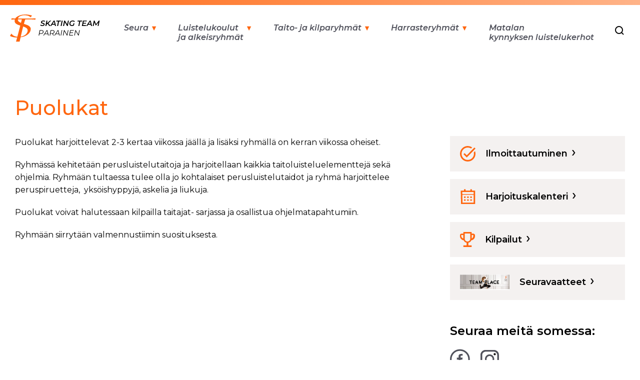

--- FILE ---
content_type: text/html; charset=UTF-8
request_url: https://skatingteamparainen.fi/taito-ja-kilparyhmat/taitoryhmat/puolukat/
body_size: 10689
content:

<!doctype html>
<html class="no-js" lang="fi">
<head>
    <meta charset="UTF-8" />
    <meta http-equiv="Content-Type" content="text/html; charset=UTF-8" />
    <meta http-equiv="X-UA-Compatible" content="IE=edge">
    <meta name="viewport" content="width=device-width, initial-scale=1">
	<link rel="preconnect" href="https://fonts.googleapis.com">
	<link rel="preconnect" href="https://fonts.gstatic.com" crossorigin>
	<link href="https://fonts.googleapis.com/css2?family=Montserrat:ital,wght@0,400;0,500;0,600;1,400;1,600&display=swap" rel="stylesheet">
    <title>Puolukat - Skating Team Parainen</title>

<!-- The SEO Framework tehnyt Sybre Waaijer -->
<meta name="robots" content="max-snippet:-1,max-image-preview:standard,max-video-preview:-1" />
<link rel="canonical" href="https://skatingteamparainen.fi/taito-ja-kilparyhmat/taitoryhmat/puolukat/" />
<meta name="description" content="Puolukat harjoittelevat 2-3 kertaa viikossa jäällä ja lisäksi ryhmällä on kerran viikossa oheiset ja mahdollisuus osallistua kerran viikossa taitoluisteluun räätälöityyn balettiin." />
<meta property="og:type" content="website" />
<meta property="og:locale" content="fi_FI" />
<meta property="og:site_name" content="Skating Team Parainen" />
<meta property="og:title" content="Puolukat" />
<meta property="og:description" content="Puolukat harjoittelevat 2-3 kertaa viikossa jäällä ja lisäksi ryhmällä on kerran viikossa oheiset ja mahdollisuus osallistua kerran viikossa taitoluisteluun räätälöityyn balettiin." />
<meta property="og:url" content="https://skatingteamparainen.fi/taito-ja-kilparyhmat/taitoryhmat/puolukat/" />
<meta property="og:image" content="https://skatingteamparainen.fi/wp-content/uploads/2022/06/cropped-frontpage.jpg" />
<meta property="og:image:width" content="1280" />
<meta property="og:image:height" content="672" />
<meta name="twitter:card" content="summary_large_image" />
<meta name="twitter:title" content="Puolukat" />
<meta name="twitter:description" content="Puolukat harjoittelevat 2-3 kertaa viikossa jäällä ja lisäksi ryhmällä on kerran viikossa oheiset ja mahdollisuus osallistua kerran viikossa taitoluisteluun räätälöityyn balettiin." />
<meta name="twitter:image" content="https://skatingteamparainen.fi/wp-content/uploads/2022/06/cropped-frontpage.jpg" />
<script type="application/ld+json">{"@context":"https://schema.org","@graph":[{"@type":"WebSite","@id":"https://skatingteamparainen.fi/#/schema/WebSite","url":"https://skatingteamparainen.fi/","name":"Skating Team Parainen","description":"Ilmoittaudu mukaan seuran toimintaan!","inLanguage":"fi","potentialAction":{"@type":"SearchAction","target":{"@type":"EntryPoint","urlTemplate":"https://skatingteamparainen.fi/search/{search_term_string}/"},"query-input":"required name=search_term_string"},"publisher":{"@type":"Organization","@id":"https://skatingteamparainen.fi/#/schema/Organization","name":"Skating Team Parainen","url":"https://skatingteamparainen.fi/"}},{"@type":"WebPage","@id":"https://skatingteamparainen.fi/taito-ja-kilparyhmat/taitoryhmat/puolukat/","url":"https://skatingteamparainen.fi/taito-ja-kilparyhmat/taitoryhmat/puolukat/","name":"Puolukat - Skating Team Parainen","description":"Puolukat harjoittelevat 2-3 kertaa viikossa jäällä ja lisäksi ryhmällä on kerran viikossa oheiset ja mahdollisuus osallistua kerran viikossa taitoluisteluun räätälöityyn balettiin.","inLanguage":"fi","isPartOf":{"@id":"https://skatingteamparainen.fi/#/schema/WebSite"},"breadcrumb":{"@type":"BreadcrumbList","@id":"https://skatingteamparainen.fi/#/schema/BreadcrumbList","itemListElement":[{"@type":"ListItem","position":1,"item":"https://skatingteamparainen.fi/","name":"Skating Team Parainen"},{"@type":"ListItem","position":2,"item":"https://skatingteamparainen.fi/taito-ja-kilparyhmat/","name":"Taito- ja kilparyhmät"},{"@type":"ListItem","position":3,"item":"https://skatingteamparainen.fi/taito-ja-kilparyhmat/taitoryhmat/","name":"Taitoryhmät"},{"@type":"ListItem","position":4,"name":"Puolukat"}]},"potentialAction":{"@type":"ReadAction","target":"https://skatingteamparainen.fi/taito-ja-kilparyhmat/taitoryhmat/puolukat/"}}]}</script>
<!-- / The SEO Framework tehnyt Sybre Waaijer | 11.85ms meta | 5.31ms boot -->

<style id='wp-img-auto-sizes-contain-inline-css' type='text/css'>
img:is([sizes=auto i],[sizes^="auto," i]){contain-intrinsic-size:3000px 1500px}
/*# sourceURL=wp-img-auto-sizes-contain-inline-css */
</style>
<style id='classic-theme-styles-inline-css' type='text/css'>
/*! This file is auto-generated */
.wp-block-button__link{color:#fff;background-color:#32373c;border-radius:9999px;box-shadow:none;text-decoration:none;padding:calc(.667em + 2px) calc(1.333em + 2px);font-size:1.125em}.wp-block-file__button{background:#32373c;color:#fff;text-decoration:none}
/*# sourceURL=/wp-includes/css/classic-themes.min.css */
</style>
<link rel='stylesheet' id='eeb-css-frontend-css' href='https://skatingteamparainen.fi/wp-content/plugins/email-encoder-bundle/assets/css/style.css?ver=54d4eedc552c499c4a8d6b89c23d3df1' type='text/css' media='all' />
<link rel='stylesheet' id='main-css' href='https://skatingteamparainen.fi/wp-content/themes/stp/dist/css/app.css?ver=7a8fad25c16f4309fe107f06eb8bf7f2' type='text/css' media='all' />
<script type="text/javascript" src="https://skatingteamparainen.fi/wp-includes/js/jquery/jquery.min.js?ver=3.7.1" id="jquery-core-js"></script>
<script type="text/javascript" src="https://skatingteamparainen.fi/wp-content/plugins/email-encoder-bundle/assets/js/custom.js?ver=2c542c9989f589cd5318f5cef6a9ecd7" id="eeb-js-frontend-js"></script>
<script>(function(d){d.className = d.className.replace(/\bno-js\b/,'js')})(document.documentElement);</script>

		<link rel="apple-touch-icon" sizes="180x180" href="https://skatingteamparainen.fi/wp-content/themes/stp/dist/images/apple-touch-icon.png">
	<link rel="icon" type="image/png" sizes="32x32" href="https://skatingteamparainen.fi/wp-content/themes/stp/dist/images/favicon-32x32.png">
	<link rel="icon" type="image/png" sizes="16x16" href="https://skatingteamparainen.fi/wp-content/themes/stp/dist/images/favicon-16x16.png">
		<link rel="mask-icon" href="https://skatingteamparainen.fi/wp-content/themes/stp/dist/images/safari-pinned-tab.svg" color="#1e73ff">
	<meta name="msapplication-TileColor" content="#ffffff">
	<meta name="theme-color" content="#ffffff">			<style id='global-styles-inline-css' type='text/css'>
:root{--wp--preset--aspect-ratio--square: 1;--wp--preset--aspect-ratio--4-3: 4/3;--wp--preset--aspect-ratio--3-4: 3/4;--wp--preset--aspect-ratio--3-2: 3/2;--wp--preset--aspect-ratio--2-3: 2/3;--wp--preset--aspect-ratio--16-9: 16/9;--wp--preset--aspect-ratio--9-16: 9/16;--wp--preset--color--black: #000000;--wp--preset--color--cyan-bluish-gray: #abb8c3;--wp--preset--color--white: #ffffff;--wp--preset--color--pale-pink: #f78da7;--wp--preset--color--vivid-red: #cf2e2e;--wp--preset--color--luminous-vivid-orange: #ff6900;--wp--preset--color--luminous-vivid-amber: #fcb900;--wp--preset--color--light-green-cyan: #7bdcb5;--wp--preset--color--vivid-green-cyan: #00d084;--wp--preset--color--pale-cyan-blue: #8ed1fc;--wp--preset--color--vivid-cyan-blue: #0693e3;--wp--preset--color--vivid-purple: #9b51e0;--wp--preset--gradient--vivid-cyan-blue-to-vivid-purple: linear-gradient(135deg,rgb(6,147,227) 0%,rgb(155,81,224) 100%);--wp--preset--gradient--light-green-cyan-to-vivid-green-cyan: linear-gradient(135deg,rgb(122,220,180) 0%,rgb(0,208,130) 100%);--wp--preset--gradient--luminous-vivid-amber-to-luminous-vivid-orange: linear-gradient(135deg,rgb(252,185,0) 0%,rgb(255,105,0) 100%);--wp--preset--gradient--luminous-vivid-orange-to-vivid-red: linear-gradient(135deg,rgb(255,105,0) 0%,rgb(207,46,46) 100%);--wp--preset--gradient--very-light-gray-to-cyan-bluish-gray: linear-gradient(135deg,rgb(238,238,238) 0%,rgb(169,184,195) 100%);--wp--preset--gradient--cool-to-warm-spectrum: linear-gradient(135deg,rgb(74,234,220) 0%,rgb(151,120,209) 20%,rgb(207,42,186) 40%,rgb(238,44,130) 60%,rgb(251,105,98) 80%,rgb(254,248,76) 100%);--wp--preset--gradient--blush-light-purple: linear-gradient(135deg,rgb(255,206,236) 0%,rgb(152,150,240) 100%);--wp--preset--gradient--blush-bordeaux: linear-gradient(135deg,rgb(254,205,165) 0%,rgb(254,45,45) 50%,rgb(107,0,62) 100%);--wp--preset--gradient--luminous-dusk: linear-gradient(135deg,rgb(255,203,112) 0%,rgb(199,81,192) 50%,rgb(65,88,208) 100%);--wp--preset--gradient--pale-ocean: linear-gradient(135deg,rgb(255,245,203) 0%,rgb(182,227,212) 50%,rgb(51,167,181) 100%);--wp--preset--gradient--electric-grass: linear-gradient(135deg,rgb(202,248,128) 0%,rgb(113,206,126) 100%);--wp--preset--gradient--midnight: linear-gradient(135deg,rgb(2,3,129) 0%,rgb(40,116,252) 100%);--wp--preset--font-size--small: 13px;--wp--preset--font-size--medium: 20px;--wp--preset--font-size--large: 36px;--wp--preset--font-size--x-large: 42px;--wp--preset--spacing--20: 0.44rem;--wp--preset--spacing--30: 0.67rem;--wp--preset--spacing--40: 1rem;--wp--preset--spacing--50: 1.5rem;--wp--preset--spacing--60: 2.25rem;--wp--preset--spacing--70: 3.38rem;--wp--preset--spacing--80: 5.06rem;--wp--preset--shadow--natural: 6px 6px 9px rgba(0, 0, 0, 0.2);--wp--preset--shadow--deep: 12px 12px 50px rgba(0, 0, 0, 0.4);--wp--preset--shadow--sharp: 6px 6px 0px rgba(0, 0, 0, 0.2);--wp--preset--shadow--outlined: 6px 6px 0px -3px rgb(255, 255, 255), 6px 6px rgb(0, 0, 0);--wp--preset--shadow--crisp: 6px 6px 0px rgb(0, 0, 0);}:where(.is-layout-flex){gap: 0.5em;}:where(.is-layout-grid){gap: 0.5em;}body .is-layout-flex{display: flex;}.is-layout-flex{flex-wrap: wrap;align-items: center;}.is-layout-flex > :is(*, div){margin: 0;}body .is-layout-grid{display: grid;}.is-layout-grid > :is(*, div){margin: 0;}:where(.wp-block-columns.is-layout-flex){gap: 2em;}:where(.wp-block-columns.is-layout-grid){gap: 2em;}:where(.wp-block-post-template.is-layout-flex){gap: 1.25em;}:where(.wp-block-post-template.is-layout-grid){gap: 1.25em;}.has-black-color{color: var(--wp--preset--color--black) !important;}.has-cyan-bluish-gray-color{color: var(--wp--preset--color--cyan-bluish-gray) !important;}.has-white-color{color: var(--wp--preset--color--white) !important;}.has-pale-pink-color{color: var(--wp--preset--color--pale-pink) !important;}.has-vivid-red-color{color: var(--wp--preset--color--vivid-red) !important;}.has-luminous-vivid-orange-color{color: var(--wp--preset--color--luminous-vivid-orange) !important;}.has-luminous-vivid-amber-color{color: var(--wp--preset--color--luminous-vivid-amber) !important;}.has-light-green-cyan-color{color: var(--wp--preset--color--light-green-cyan) !important;}.has-vivid-green-cyan-color{color: var(--wp--preset--color--vivid-green-cyan) !important;}.has-pale-cyan-blue-color{color: var(--wp--preset--color--pale-cyan-blue) !important;}.has-vivid-cyan-blue-color{color: var(--wp--preset--color--vivid-cyan-blue) !important;}.has-vivid-purple-color{color: var(--wp--preset--color--vivid-purple) !important;}.has-black-background-color{background-color: var(--wp--preset--color--black) !important;}.has-cyan-bluish-gray-background-color{background-color: var(--wp--preset--color--cyan-bluish-gray) !important;}.has-white-background-color{background-color: var(--wp--preset--color--white) !important;}.has-pale-pink-background-color{background-color: var(--wp--preset--color--pale-pink) !important;}.has-vivid-red-background-color{background-color: var(--wp--preset--color--vivid-red) !important;}.has-luminous-vivid-orange-background-color{background-color: var(--wp--preset--color--luminous-vivid-orange) !important;}.has-luminous-vivid-amber-background-color{background-color: var(--wp--preset--color--luminous-vivid-amber) !important;}.has-light-green-cyan-background-color{background-color: var(--wp--preset--color--light-green-cyan) !important;}.has-vivid-green-cyan-background-color{background-color: var(--wp--preset--color--vivid-green-cyan) !important;}.has-pale-cyan-blue-background-color{background-color: var(--wp--preset--color--pale-cyan-blue) !important;}.has-vivid-cyan-blue-background-color{background-color: var(--wp--preset--color--vivid-cyan-blue) !important;}.has-vivid-purple-background-color{background-color: var(--wp--preset--color--vivid-purple) !important;}.has-black-border-color{border-color: var(--wp--preset--color--black) !important;}.has-cyan-bluish-gray-border-color{border-color: var(--wp--preset--color--cyan-bluish-gray) !important;}.has-white-border-color{border-color: var(--wp--preset--color--white) !important;}.has-pale-pink-border-color{border-color: var(--wp--preset--color--pale-pink) !important;}.has-vivid-red-border-color{border-color: var(--wp--preset--color--vivid-red) !important;}.has-luminous-vivid-orange-border-color{border-color: var(--wp--preset--color--luminous-vivid-orange) !important;}.has-luminous-vivid-amber-border-color{border-color: var(--wp--preset--color--luminous-vivid-amber) !important;}.has-light-green-cyan-border-color{border-color: var(--wp--preset--color--light-green-cyan) !important;}.has-vivid-green-cyan-border-color{border-color: var(--wp--preset--color--vivid-green-cyan) !important;}.has-pale-cyan-blue-border-color{border-color: var(--wp--preset--color--pale-cyan-blue) !important;}.has-vivid-cyan-blue-border-color{border-color: var(--wp--preset--color--vivid-cyan-blue) !important;}.has-vivid-purple-border-color{border-color: var(--wp--preset--color--vivid-purple) !important;}.has-vivid-cyan-blue-to-vivid-purple-gradient-background{background: var(--wp--preset--gradient--vivid-cyan-blue-to-vivid-purple) !important;}.has-light-green-cyan-to-vivid-green-cyan-gradient-background{background: var(--wp--preset--gradient--light-green-cyan-to-vivid-green-cyan) !important;}.has-luminous-vivid-amber-to-luminous-vivid-orange-gradient-background{background: var(--wp--preset--gradient--luminous-vivid-amber-to-luminous-vivid-orange) !important;}.has-luminous-vivid-orange-to-vivid-red-gradient-background{background: var(--wp--preset--gradient--luminous-vivid-orange-to-vivid-red) !important;}.has-very-light-gray-to-cyan-bluish-gray-gradient-background{background: var(--wp--preset--gradient--very-light-gray-to-cyan-bluish-gray) !important;}.has-cool-to-warm-spectrum-gradient-background{background: var(--wp--preset--gradient--cool-to-warm-spectrum) !important;}.has-blush-light-purple-gradient-background{background: var(--wp--preset--gradient--blush-light-purple) !important;}.has-blush-bordeaux-gradient-background{background: var(--wp--preset--gradient--blush-bordeaux) !important;}.has-luminous-dusk-gradient-background{background: var(--wp--preset--gradient--luminous-dusk) !important;}.has-pale-ocean-gradient-background{background: var(--wp--preset--gradient--pale-ocean) !important;}.has-electric-grass-gradient-background{background: var(--wp--preset--gradient--electric-grass) !important;}.has-midnight-gradient-background{background: var(--wp--preset--gradient--midnight) !important;}.has-small-font-size{font-size: var(--wp--preset--font-size--small) !important;}.has-medium-font-size{font-size: var(--wp--preset--font-size--medium) !important;}.has-large-font-size{font-size: var(--wp--preset--font-size--large) !important;}.has-x-large-font-size{font-size: var(--wp--preset--font-size--x-large) !important;}
/*# sourceURL=global-styles-inline-css */
</style>
</head>
	<body class="wp-singular page-template-default page page-id-81 page-child parent-pageid-77 wp-theme-stp" data-template="base.twig">

	<a class="skip-link screen-reader-text" href="#content">Siirry sisältöön</a><header id="header" class="l-header" ><div class="l-header__top"></div><div class="l-header__wrapper"><div class="l-header__logo" role="banner"><a class="l-header__logo-link" href="https://skatingteamparainen.fi" rel="home"><svg height="69" viewBox="0 0 226 69" width="226" xmlns="http://www.w3.org/2000/svg"><g fill="none" fill-rule="evenodd"><path d="m81.1640162 28.915488c1.1834 0 2.21985-.17775 3.10935-.53325s1.58155-.8603 2.07615-1.5144.7419-1.42465.7419-2.31165c0-.5888-.12355-1.0792-.37065-1.4712s-.5738-.71365-.9801-.96495-.85055-.45975-1.33275-.62535-.96445-.3167-1.44675-.4533-.9238-.2808-1.3245-.4326-.72185-.34225-.96345-.57135-.3624-.52405-.3624-.88485c.0112-.3988.14615-.7466.40485-1.0434s.62995-.5286 1.11375-.6954 1.0603-.2502 1.7295-.2502c.6752 0 1.3268.08875 1.9548.26625s1.1941.43825 1.6983.78225l.9633-1.9818c-.5604-.3712-1.2308-.6532-2.0112-.846s-1.6029-.2892-2.4675-.2892c-1.1628 0-2.18335.17735-3.06165.53205s-1.56435.8567-2.05815 1.506-.7407 1.41355-.7407 2.29275c0 .6222.12355 1.1381.37065 1.5477s.5706.746.9705 1.0092.84135.4812 1.32435.654.96565.32475 1.44795.45585.9234.27015 1.3233.41715.7234.33185.9705.55455.37065.51455.37065.87555c0 .3986-.13125.7395-.39375 1.0227s-.6364.5014-1.1217.6546-1.05455.2298-1.70775.2298c-.5438 0-1.07965-.05875-1.60755-.17625s-1.02795-.28575-1.50015-.50475-.8966-.4804-1.2732-.7842l-1.0617 1.9698c.3572.2894.80835.55365 1.35345.79275s1.149.4274 1.8117.5649 1.34625.20625 2.05065.20625zm10.1597472-.1902.6852366-3.428 2.566-2.229 3.7999634 5.657h2.7926996l-4.773663-7.176.0252634-.0216 7.1768996-6.2424h-3.147l-7.794163 6.78 1.3567634-6.78h-2.4816l-2.688 13.44zm12.2847916 0 1.944445-3.111h6.74l.718455 3.111h2.4891l-3.3543-13.44h-2.4651l-8.7471 13.44zm8.231445-5.071h-5.062l3.697-5.913zm8.986115 5.071 2.2617-11.3307h4.4541l.4263-2.1093h-11.4003l-.426 2.1093h4.4541l-2.2617 11.3307zm8.835763 0 2.688-13.44h-2.4915l-2.688 13.44zm6.103478 0 1.877644-9.397 5.519756 9.397h2.0529l2.688-13.44h-2.4768l-1.878856 9.396-5.518544-9.396h-2.0529l-2.688 13.44zm19.882521.1902c.9288 0 1.82975-.1432 2.70285-.4296s1.64495-.6911 2.31555-1.2141l1.0851-5.4141h-2.3481l-.841277 4.2226-.113259.0617123c-.0859.0439673-.172393.0855-.259478.1245979l-.263036.1099898c-.6179.2396-1.27755.3594-1.97895.3594-.9488 0-1.7443-.15615-2.3865-.46845s-1.1235-.74765-1.4439-1.30605-.4806-1.2059-.4806-1.9425c0-.8022.1342-1.5532.4026-2.253s.653-1.3101 1.1538-1.8309 1.10225-.92775 1.80435-1.22085 1.49235-.43965 2.37075-.43965c.8072 0 1.5153.1195 2.1243.3585s1.1367.629 1.5831 1.17l1.7904-1.4955c-.5492-.7144-1.2769-1.26175-2.1831-1.64205s-1.9741-.57045-3.2037-.57045c-1.2688 0-2.4173.20635-3.4455.61905s-1.9068.9858-2.6358 1.7193-1.29035 1.59025-1.68405 2.57025-.59055 2.0366-.59055 3.1698c0 1.1346.2653 2.1336.7959 2.997s1.28365 1.53675 2.25915 2.02005 2.13215.72495 3.46995.72495zm18.510868-.1902 2.2617-11.3307h4.4541l.4263-2.1093h-11.4003l-.426 2.1093h4.4541l-2.2617 11.3307zm16.415263 0 .4236-2.097h-7.5918l.738192-3.705 6.513408-.0006.4023-2.0436-6.507708.0002.697008-3.497h7.323l.4236-2.097h-9.8046l-2.688 13.44zm3.564249 0 1.944743-3.111h6.74l.718157 3.111h2.4891l-3.3543-13.44h-2.4651l-8.7471 13.44zm8.231743-5.071h-5.062l3.697-5.913zm7.749016 5.071 1.792984-8.983 3.061616 7.4557h1.1274l5.736984-7.2877-1.757484 8.815h2.3727l2.6829-13.44h-2.154l-6.959116 8.924-3.557384-8.924h-2.0313l-2.688 13.44zm-136.847016 24 .856-4.248 3.8114-.0009c1.15506 0 2.168694-.169533 3.040902-.508599l.285498-.119301c.9342-.4186 1.65315-1.02915 2.15685-1.83165s.75555-1.77615.75555-2.92095c0-1.2046-.419-2.14085-1.257-2.80875s-2.0181-1.00185-3.5403-1.00185h-4.8276l-2.688 13.44zm2.441-12.204 3.5563-.0009c1.1226 0 1.98515.22945 2.58765.68835s.90375 1.12785.90375 2.00685c0 1.3282-.4194 2.3312-1.2582 3.009s-2.0184 1.0167-3.5388 1.0167l-3.5957.001zm9.3222125 12.204 2.3157875-3.583h7.532l.8901125 3.583h1.4151l-3.4542-13.44h-1.3959l-8.8407 13.44zm9.5597875-4.742h-6.495l4.692-7.257zm6.247445 4.742.851555-4.27 3.826945-.0008c.12834 0 .254934-.0020925.379782-.0062775l.310273-.0149225 2.424845 4.292h1.5186l-2.536445-4.491.024497-.00579c.322164-.07533.628614-.1694925.91935-.2824875l.285498-.1192725c.9342-.4185 1.65315-1.02725 2.15685-1.82625s.75555-1.7672.75555-2.9046c0-1.2046-.419-2.14085-1.257-2.80875s-2.0182-1.00185-3.5406-1.00185h-4.8492l-2.6880004 13.44zm2.442555-12.204 3.565845-.0009c1.1226 0 1.9851.22945 2.5875.68835s.9036 1.12785.9036 2.00685c0 1.3282-.4194 2.3312-1.2582 3.009s-2.0183 1.0167-3.5385 1.0167l-3.616245.001zm9.414178 12.204 2.315822-3.583h7.532l.890078 3.583h1.4151l-3.4542-13.44h-1.3959l-8.8407 13.44zm9.559822-4.742h-6.495l4.692-7.257zm6.23661 4.742 2.688-13.44h-1.4067l-2.688 13.44zm5.795825 0 2.226565-11.136 6.426335 11.136h1.164l2.688-13.44h-1.4067l-2.227635 11.137-6.425265-11.137h-1.164l-2.688 13.44zm23.697202 0 .2508-1.2351h-8.0844l.992963-4.9839h6.969937l.24-1.2132-6.967937.0002.951437-4.7729h7.8072l.2511-1.2351h-9.2142l-2.688 13.44zm4.762959 0 2.226404-11.136 6.426496 11.136h1.164l2.688-13.44h-1.4067l-2.227796 11.138-6.425104-11.138h-1.164l-2.688 13.44z" fill="#000" fill-rule="nonzero"/><g fill="#ff660f"><path d="m15.1247194 68.1312614c1.0141298-3.7229636 2.0323479-7.43453 3.0344337-11.1481897.8726952-3.2344303 1.7322415-6.4705663 2.5884728-9.7071676.8730268-3.300178 1.7436226-6.6006661 2.5990805-9.9030926.7637465-2.9484123 1.5046203-5.8998483 2.2569857-8.8497337.7167858-2.8104817 1.4339031-5.6209634 2.1535617-8.4310574.6646318-2.5948633 1.3307001-5.1895716 2.004724-7.7831944.0405519-.1562283.0017679-.214688-.2272897-.2014299-.1279541.0073656-.2575655.0016282-.3864036.001163-4.9337446-.0166695-9.8672683.0009304-14.7965932.1579341-3.6011662.1146708-7.19713913.2912127-10.76703507.6629818-.2740294.028532-.45004909.064042-.35369682-.227791.29391864-.8904627.50010366-1.7937958.60385915-2.70526983.02883938-.25353182.23447193-.21104392.44806017-.20771001 1.96914434.03023774 3.93817819.06070808 5.90721207.092574 10.2335617.16522214 20.4687808.15421244 30.7038895.13149544 7.6211112-.01690215 15.241228-.09451235 22.8604608-.21577345.2343615-.00372157.4689439-.00046519.7349071-.00046519-.3664038 1.00164454-.6497149 1.98413854-.6909298 2.99175304-.0091711.2225963-.1681745.1998792-.3952432.17786-1.6747837-.1621984-3.3522193-.3058664-5.0360637-.4193742-2.767476-.1864661-5.5413607-.2910577-8.3178973-.3564177-3.7349766-.0878445-7.4722735-.0888525-11.2093495-.091411-.4306018-.0003102-.5515947.1169192-.6360134.3667295-1.7249488 5.1042081-3.1841553 10.2465623-4.5522029 15.4027949-1.1509235 4.3375651-2.2260469 8.684279-3.271005 13.0345595-1.1153439 4.6433539-2.1825116 9.2925228-3.2431601 13.9422345-.9392137 4.1168295-1.8446156 8.2375358-2.7560949 12.3574667-.2183395.9867583-.2013232.9747407-1.6378781.920778-2.1151092-.079471-4.2319864-.064042-6.3482005-.0072106-.4194418.0112423-.8387731.0619486-1.2705904.0149638"/><path d="m55.2478503 2.68723358c-1.177111 1.50025712-2.3511944 2.95707213-3.5265374 4.4550808-.1145841-.10288585-.2498309-.21274964-.3671773-.33137462-2.4764303-2.50066114-5.7524076-3.90034468-10.0038411-4.58929996-5.4508647-.88340722-10.4093148-.19778945-15.3285639 1.68210578-3.0386325 1.161216-4.5855726 2.875392-5.3938047 4.75765089-.56048 1.30527919-.981865 2.61523923-.9423075 3.99190923.0664079 2.3131096 1.0245163 4.2316555 3.3037117 5.8587561 2.1991964 1.5700365 4.8757344 2.6289777 7.6763591 3.5654172 3.8742012 1.2955709 7.768844 2.5649358 11.5833775 3.9429239 2.8679166 1.0361465 5.3497611 2.4506525 7.2484092 4.3181044 1.7988704 1.7692955 2.6461516 3.7507979 2.6128924 5.9134941-.0690598 4.4866604-1.9096976 8.5889914-5.6735136 12.2168225-3.9102227 3.769018-9.1056213 6.3610126-15.3665301 7.8898018-4.9602637 1.2112153-10.0864919 1.5632136-15.3088515 1.3565891-3.5449239-.1403342-6.98631326-.6067707-10.26814683-1.5820541-1.86936671-.5555216-3.60680151-1.2709155-5.20468021-2.1513765-.20231767-.1114144-.3827572-.188637-.23391945-.4345706 1.12517798-1.8585356 2.22019063-3.7259874 3.32581087-5.5903379.01878427-.0316334.05270646-.0589249.08574468-.0949776.43922052.6034368.82628705 1.2167977 1.31180527 1.7889888 2.9657053 3.4956379 7.34365647 5.553665 13.05230767 6.1819122 5.1374988.5652907 10.0818511.1035837 14.6790258-1.6611374 5.6479891-2.168046 9.1963383-5.515829 10.9474746-9.8384303.6995484-1.7268076 1.032914-3.4852485.8734687-5.2749351-.1907156-2.1400567-1.5189847-3.9258666-3.6372983-5.4417078-2.1715725-1.5539098-4.8056801-2.6128509-7.5966917-3.5053295-3.4546489-1.104763-6.9248777-2.1863437-10.3563225-3.3255312-3.0114505-.9997837-5.7608052-2.276049-7.9647529-4.0654254-2.3988622-1.9476206-3.1549867-4.2092965-3.0655935-6.784341.2238202-6.44731982 4.0359228-9.98626382 11.0086893-13.01592105 3.8667567-1.68010033 8.1316015-2.52260288 12.6410426-2.80474426 6.7483055-.42224291 13.2088801.30385053 19.338299 2.36714989.1797766.06055301.3528129.13087514.5262912.19561492z"/></g></g></svg></a></div><nav id="main-menu" class="l-header__nav" role="navigation"><ul class="c-menu only-desktop-large"><li class=" menu-item menu-item-type-post_type menu-item-object-page menu-item-129 menu-item-has-children"><a target="" href="https://skatingteamparainen.fi/seura/">Seura</a><ul class="c-menu__drop js-menu-drop-overlay"><li class=" menu-item menu-item-type-post_type menu-item-object-page menu-item-130 c-menu__drop-item"><a href="https://skatingteamparainen.fi/seura/visio/">Visio</a></li><li class=" menu-item menu-item-type-post_type menu-item-object-page menu-item-131 c-menu__drop-item"><a href="https://skatingteamparainen.fi/seura/missio/">Missio</a></li><li class=" menu-item menu-item-type-post_type menu-item-object-page menu-item-132 c-menu__drop-item"><a href="https://skatingteamparainen.fi/seura/strategia/">Strategia</a></li><li class=" menu-item menu-item-type-post_type menu-item-object-page menu-item-133 c-menu__drop-item"><a href="https://skatingteamparainen.fi/seura/valmennustiimi/">Valmennustiimi</a></li><li class=" menu-item menu-item-type-post_type menu-item-object-page menu-item-134 c-menu__drop-item"><a href="https://skatingteamparainen.fi/seura/hallitus/">Hallitus ja yhteystiedot</a></li><li class=" menu-item menu-item-type-post_type menu-item-object-page menu-item-732 c-menu__drop-item"><a href="https://skatingteamparainen.fi/seura/yhteistyokumppanit-ja-tukijat/">Yhteistyökumppanit ja tukijat</a></li></ul></li><li class=" menu-item menu-item-type-post_type menu-item-object-page menu-item-135 menu-item-has-children"><a target="" href="https://skatingteamparainen.fi/luistelukoulut/">Luistelukoulut<br> ja alkeisryhmät</a><ul class="c-menu__drop js-menu-drop-overlay"><li class=" menu-item menu-item-type-post_type menu-item-object-page menu-item-136 menu-item-has-children c-menu__drop-item"><a href="https://skatingteamparainen.fi/luistelukoulut/luistelukoulut/">Luistelukoulut</a><ul class="c-menu__sub-level"><li class=" menu-item menu-item-type-post_type menu-item-object-page menu-item-137 c-menu__sub-level-item"><a href="https://skatingteamparainen.fi/luistelukoulut/luistelukoulut/sinivuokot/">Sinivuokot</a></li><li class=" menu-item menu-item-type-post_type menu-item-object-page menu-item-138 c-menu__sub-level-item"><a href="https://skatingteamparainen.fi/luistelukoulut/luistelukoulut/valkovuokot/">Valkovuokot</a></li><li class=" menu-item menu-item-type-post_type menu-item-object-page menu-item-139 c-menu__sub-level-item"><a href="https://skatingteamparainen.fi/luistelukoulut/luistelukoulut/keltavuokot/">Keltavuokot</a></li></ul></li><li class=" menu-item menu-item-type-post_type menu-item-object-page menu-item-140 menu-item-has-children c-menu__drop-item"><a href="https://skatingteamparainen.fi/?page_id=67">Alkeisryhmät</a><ul class="c-menu__sub-level"><li class=" menu-item menu-item-type-post_type menu-item-object-page menu-item-141 c-menu__sub-level-item"><a href="https://skatingteamparainen.fi/?page_id=69">Sinilumpeet</a></li><li class=" menu-item menu-item-type-post_type menu-item-object-page menu-item-142 c-menu__sub-level-item"><a href="https://skatingteamparainen.fi/?page_id=71">Valkolumpeet</a></li><li class=" menu-item menu-item-type-post_type menu-item-object-page menu-item-143 c-menu__sub-level-item"><a href="https://skatingteamparainen.fi/?page_id=73">Keltalumpeet</a></li></ul></li></ul></li><li class=" menu-item menu-item-type-post_type menu-item-object-page current-page-ancestor current-menu-ancestor current_page_ancestor menu-item-144 menu-item-has-children"><a target="" href="https://skatingteamparainen.fi/taito-ja-kilparyhmat/">Taito- ja kilparyhmät</a><ul class="c-menu__drop js-menu-drop-overlay"><li class=" menu-item menu-item-type-post_type menu-item-object-page current-page-ancestor current-menu-ancestor current-menu-parent current-page-parent current_page_parent current_page_ancestor menu-item-145 menu-item-has-children c-menu__drop-item"><a href="https://skatingteamparainen.fi/taito-ja-kilparyhmat/taitoryhmat/">Taitoryhmät</a><ul class="c-menu__sub-level"><li class=" menu-item menu-item-type-post_type menu-item-object-page menu-item-146 c-menu__sub-level-item"><a href="https://skatingteamparainen.fi/taito-ja-kilparyhmat/taitoryhmat/mustikat/">Mustikat</a></li><li class=" menu-item menu-item-type-post_type menu-item-object-page current-menu-item page_item page-item-81 current_page_item menu-item-147 c-menu__sub-level-item"><a href="https://skatingteamparainen.fi/taito-ja-kilparyhmat/taitoryhmat/puolukat/">Puolukat</a></li><li class=" menu-item menu-item-type-post_type menu-item-object-page menu-item-148 c-menu__sub-level-item"><a href="https://skatingteamparainen.fi/taito-ja-kilparyhmat/taitoryhmat/kanervat/">Kanervat</a></li></ul></li><li class=" menu-item menu-item-type-post_type menu-item-object-page menu-item-149 menu-item-has-children c-menu__drop-item"><a href="https://skatingteamparainen.fi/taito-ja-kilparyhmat/kilparyhmat/">Kilparyhmät</a><ul class="c-menu__sub-level"><li class=" menu-item menu-item-type-post_type menu-item-object-page menu-item-150 c-menu__sub-level-item"><a href="https://skatingteamparainen.fi/taito-ja-kilparyhmat/kilparyhmat/syreenit/">Syreenit</a></li><li class=" menu-item menu-item-type-post_type menu-item-object-page menu-item-151 c-menu__sub-level-item"><a href="https://skatingteamparainen.fi/taito-ja-kilparyhmat/kilparyhmat/tuomet/">Tuomet</a></li><li class=" menu-item menu-item-type-post_type menu-item-object-page menu-item-152 c-menu__sub-level-item"><a href="https://skatingteamparainen.fi/taito-ja-kilparyhmat/kilparyhmat/pajut/">Pajut</a></li><li class=" menu-item menu-item-type-post_type menu-item-object-page menu-item-153 c-menu__sub-level-item"><a href="https://skatingteamparainen.fi/taito-ja-kilparyhmat/kilparyhmat/pihlajat/">Pihlajat</a></li><li class=" menu-item menu-item-type-post_type menu-item-object-page menu-item-154 c-menu__sub-level-item"><a href="https://skatingteamparainen.fi/taito-ja-kilparyhmat/kilparyhmat/vaahterat/">Vaahterat</a></li></ul></li></ul></li><li class=" menu-item menu-item-type-post_type menu-item-object-page menu-item-155 menu-item-has-children"><a target="" href="https://skatingteamparainen.fi/harrasteluistelu/">Harrasteryhmät</a><ul class="c-menu__drop js-menu-drop-overlay"><li class=" menu-item menu-item-type-post_type menu-item-object-page menu-item-156 menu-item-has-children c-menu__drop-item"><a href="https://skatingteamparainen.fi/harrasteluistelu/lapset-ja-nuoret/">Lapset ja nuoret</a><ul class="c-menu__sub-level"><li class=" menu-item menu-item-type-post_type menu-item-object-page menu-item-157 c-menu__sub-level-item"><a href="https://skatingteamparainen.fi/harrasteluistelu/lapset-ja-nuoret/orvokit/">Orvokit</a></li><li class=" menu-item menu-item-type-post_type menu-item-object-page menu-item-389 c-menu__sub-level-item"><a href="https://skatingteamparainen.fi/harrasteluistelu/lapset-ja-nuoret/leinikit/">Leinikit</a></li></ul></li><li class=" menu-item menu-item-type-post_type menu-item-object-page menu-item-160 menu-item-has-children c-menu__drop-item"><a href="https://skatingteamparainen.fi/harrasteluistelu/aikuiset/">Aikuiset</a><ul class="c-menu__sub-level"><li class=" menu-item menu-item-type-post_type menu-item-object-page menu-item-161 c-menu__sub-level-item"><a href="https://skatingteamparainen.fi/harrasteluistelu/aikuiset/kielot/">Kielot</a></li></ul></li></ul></li><li class=" menu-item menu-item-type-post_type menu-item-object-page menu-item-260"><a target="" href="https://skatingteamparainen.fi/matalankynnyksen-luistelukerhot/">Matalan<br>kynnyksen luistelukerhot</a></li></ul></nav><div class="c-search"><div class="c-search__toggle js-search"></div></div><form role="search" method="get" id="searchform" class="l-searchform js-search-form" action="https://skatingteamparainen.fi"><div class="l-searchform__content"><label class="screen-reader-text" for="s">Etsi</label><input type="text" value="" name="s" id="s" data-swplive="true" class="l-searchform__input js-focus" placeholder="Hae" /></div></form><div class="js-menu c-toggle only-mobile-large"><span></span><span></span></div></div><section id="js-menu-overlay" class="l-menu"><nav role="navigation"><ul><li class=" menu-item menu-item-type-post_type menu-item-object-page menu-item-129 menu-item-has-children"><a target="" href="https://skatingteamparainen.fi/seura/">Seura</a><ul class="c-menu__mob"><li class=" menu-item menu-item-type-post_type menu-item-object-page menu-item-130 c-menu__mob-item"><a href="https://skatingteamparainen.fi/seura/visio/">Visio</a></li><li class=" menu-item menu-item-type-post_type menu-item-object-page menu-item-131 c-menu__mob-item"><a href="https://skatingteamparainen.fi/seura/missio/">Missio</a></li><li class=" menu-item menu-item-type-post_type menu-item-object-page menu-item-132 c-menu__mob-item"><a href="https://skatingteamparainen.fi/seura/strategia/">Strategia</a></li><li class=" menu-item menu-item-type-post_type menu-item-object-page menu-item-133 c-menu__mob-item"><a href="https://skatingteamparainen.fi/seura/valmennustiimi/">Valmennustiimi</a></li><li class=" menu-item menu-item-type-post_type menu-item-object-page menu-item-134 c-menu__mob-item"><a href="https://skatingteamparainen.fi/seura/hallitus/">Hallitus ja yhteystiedot</a></li><li class=" menu-item menu-item-type-post_type menu-item-object-page menu-item-732 c-menu__mob-item"><a href="https://skatingteamparainen.fi/seura/yhteistyokumppanit-ja-tukijat/">Yhteistyökumppanit ja tukijat</a></li></ul></li><li class=" menu-item menu-item-type-post_type menu-item-object-page menu-item-135 menu-item-has-children"><a target="" href="https://skatingteamparainen.fi/luistelukoulut/">Luistelukoulut<br> ja alkeisryhmät</a><ul class="c-menu__mob"><li class=" menu-item menu-item-type-post_type menu-item-object-page menu-item-136 menu-item-has-children c-menu__mob-item"><a href="https://skatingteamparainen.fi/luistelukoulut/luistelukoulut/">Luistelukoulut</a><ul class="c-menu__sub-level"><li class=" menu-item menu-item-type-post_type menu-item-object-page menu-item-137 c-menu__sub-level-item"><a href="https://skatingteamparainen.fi/luistelukoulut/luistelukoulut/sinivuokot/">Sinivuokot</a></li><li class=" menu-item menu-item-type-post_type menu-item-object-page menu-item-138 c-menu__sub-level-item"><a href="https://skatingteamparainen.fi/luistelukoulut/luistelukoulut/valkovuokot/">Valkovuokot</a></li><li class=" menu-item menu-item-type-post_type menu-item-object-page menu-item-139 c-menu__sub-level-item"><a href="https://skatingteamparainen.fi/luistelukoulut/luistelukoulut/keltavuokot/">Keltavuokot</a></li></ul></li><li class=" menu-item menu-item-type-post_type menu-item-object-page menu-item-140 menu-item-has-children c-menu__mob-item"><a href="https://skatingteamparainen.fi/?page_id=67">Alkeisryhmät</a><ul class="c-menu__sub-level"><li class=" menu-item menu-item-type-post_type menu-item-object-page menu-item-141 c-menu__sub-level-item"><a href="https://skatingteamparainen.fi/?page_id=69">Sinilumpeet</a></li><li class=" menu-item menu-item-type-post_type menu-item-object-page menu-item-142 c-menu__sub-level-item"><a href="https://skatingteamparainen.fi/?page_id=71">Valkolumpeet</a></li><li class=" menu-item menu-item-type-post_type menu-item-object-page menu-item-143 c-menu__sub-level-item"><a href="https://skatingteamparainen.fi/?page_id=73">Keltalumpeet</a></li></ul></li></ul></li><li class=" menu-item menu-item-type-post_type menu-item-object-page current-page-ancestor current-menu-ancestor current_page_ancestor menu-item-144 menu-item-has-children"><a target="" href="https://skatingteamparainen.fi/taito-ja-kilparyhmat/">Taito- ja kilparyhmät</a><ul class="c-menu__mob"><li class=" menu-item menu-item-type-post_type menu-item-object-page current-page-ancestor current-menu-ancestor current-menu-parent current-page-parent current_page_parent current_page_ancestor menu-item-145 menu-item-has-children c-menu__mob-item"><a href="https://skatingteamparainen.fi/taito-ja-kilparyhmat/taitoryhmat/">Taitoryhmät</a><ul class="c-menu__sub-level"><li class=" menu-item menu-item-type-post_type menu-item-object-page menu-item-146 c-menu__sub-level-item"><a href="https://skatingteamparainen.fi/taito-ja-kilparyhmat/taitoryhmat/mustikat/">Mustikat</a></li><li class=" menu-item menu-item-type-post_type menu-item-object-page current-menu-item page_item page-item-81 current_page_item menu-item-147 c-menu__sub-level-item"><a href="https://skatingteamparainen.fi/taito-ja-kilparyhmat/taitoryhmat/puolukat/">Puolukat</a></li><li class=" menu-item menu-item-type-post_type menu-item-object-page menu-item-148 c-menu__sub-level-item"><a href="https://skatingteamparainen.fi/taito-ja-kilparyhmat/taitoryhmat/kanervat/">Kanervat</a></li></ul></li><li class=" menu-item menu-item-type-post_type menu-item-object-page menu-item-149 menu-item-has-children c-menu__mob-item"><a href="https://skatingteamparainen.fi/taito-ja-kilparyhmat/kilparyhmat/">Kilparyhmät</a><ul class="c-menu__sub-level"><li class=" menu-item menu-item-type-post_type menu-item-object-page menu-item-150 c-menu__sub-level-item"><a href="https://skatingteamparainen.fi/taito-ja-kilparyhmat/kilparyhmat/syreenit/">Syreenit</a></li><li class=" menu-item menu-item-type-post_type menu-item-object-page menu-item-151 c-menu__sub-level-item"><a href="https://skatingteamparainen.fi/taito-ja-kilparyhmat/kilparyhmat/tuomet/">Tuomet</a></li><li class=" menu-item menu-item-type-post_type menu-item-object-page menu-item-152 c-menu__sub-level-item"><a href="https://skatingteamparainen.fi/taito-ja-kilparyhmat/kilparyhmat/pajut/">Pajut</a></li><li class=" menu-item menu-item-type-post_type menu-item-object-page menu-item-153 c-menu__sub-level-item"><a href="https://skatingteamparainen.fi/taito-ja-kilparyhmat/kilparyhmat/pihlajat/">Pihlajat</a></li><li class=" menu-item menu-item-type-post_type menu-item-object-page menu-item-154 c-menu__sub-level-item"><a href="https://skatingteamparainen.fi/taito-ja-kilparyhmat/kilparyhmat/vaahterat/">Vaahterat</a></li></ul></li></ul></li><li class=" menu-item menu-item-type-post_type menu-item-object-page menu-item-155 menu-item-has-children"><a target="" href="https://skatingteamparainen.fi/harrasteluistelu/">Harrasteryhmät</a><ul class="c-menu__mob"><li class=" menu-item menu-item-type-post_type menu-item-object-page menu-item-156 menu-item-has-children c-menu__mob-item"><a href="https://skatingteamparainen.fi/harrasteluistelu/lapset-ja-nuoret/">Lapset ja nuoret</a><ul class="c-menu__sub-level"><li class=" menu-item menu-item-type-post_type menu-item-object-page menu-item-157 c-menu__sub-level-item"><a href="https://skatingteamparainen.fi/harrasteluistelu/lapset-ja-nuoret/orvokit/">Orvokit</a></li><li class=" menu-item menu-item-type-post_type menu-item-object-page menu-item-389 c-menu__sub-level-item"><a href="https://skatingteamparainen.fi/harrasteluistelu/lapset-ja-nuoret/leinikit/">Leinikit</a></li></ul></li><li class=" menu-item menu-item-type-post_type menu-item-object-page menu-item-160 menu-item-has-children c-menu__mob-item"><a href="https://skatingteamparainen.fi/harrasteluistelu/aikuiset/">Aikuiset</a><ul class="c-menu__sub-level"><li class=" menu-item menu-item-type-post_type menu-item-object-page menu-item-161 c-menu__sub-level-item"><a href="https://skatingteamparainen.fi/harrasteluistelu/aikuiset/kielot/">Kielot</a></li></ul></li></ul></li><li class=" menu-item menu-item-type-post_type menu-item-object-page menu-item-260"><a target="" href="https://skatingteamparainen.fi/matalankynnyksen-luistelukerhot/">Matalan<br>kynnyksen luistelukerhot</a></li></ul></nav></section></header><main id="content" role="main"><section class="l-hero l-hero--title"><div class="l-hero__title container container--xlarge js-hero"><h1>Puolukat</h1></div></section><section class="l-content container container--xlarge"><section class="l-content__main spacing--bottom"><article class="l-editor spacing--bottom"><p>Puolukat harjoittelevat 2-3 kertaa viikossa jäällä ja lisäksi ryhmällä on kerran viikossa oheiset.</p><p>Ryhmässä kehitetään perusluistelutaitoja ja harjoitellaan kaikkia taitoluisteluelementtejä sekä ohjelmia. Ryhmään tultaessa tulee olla jo kohtalaiset perusluistelutaidot ja ryhmä harjoittelee peruspiruetteja,  yksöishyppyjä, askelia ja liukuja. </p><p>Puolukat voivat halutessaan kilpailla taitajat- sarjassa ja osallistua ohjelmatapahtumiin. </p><p>Ryhmään siirrytään valmennustiimin suosituksesta.</p></article></section><aside class="l-sidebar spacing--bottom"><section class="l-sidebar__sticky"><a href="https://skatingteamparainen.fi/ilmoittautuminen/" class="l-banner"><article class="l-banner__content"><div class="l-banner__icon"><img loading="lazy" class="lazyload" data-src="https://skatingteamparainen.fi/wp-content/uploads/2022/06/check_icon.svg" alt="Ilmoittautuminen"></div><div class="l-banner__text">Ilmoittautuminen<div>›</div></div></article></a><a href="https://skatingteamparainen.fi/harjoituskalenteri/" class="l-banner"><article class="l-banner__content"><div class="l-banner__icon"><img loading="lazy" class="lazyload" data-src="https://skatingteamparainen.fi/wp-content/uploads/2022/06/calendar_icon.svg" alt="Harjoituskalenteri"></div><div class="l-banner__text">Harjoituskalenteri<div>›</div></div></article></a><a href="https://skatingteamparainen.fi/kilpailut/" class="l-banner"><article class="l-banner__content"><div class="l-banner__icon"><img loading="lazy" class="lazyload" data-src="https://skatingteamparainen.fi/wp-content/uploads/2022/06/kilpailut_icon.svg" alt="Kilpailut"></div><div class="l-banner__text">Kilpailut<div>›</div></div></article></a><a href="https://www.teamplace.eu/stp" class="l-banner"><article class="l-banner__content"><div class="l-banner__icon"><img loading="lazy" class="lazyload" data-src="https://skatingteamparainen.fi/wp-content/uploads/2023/01/team-place-e1675077586278.jpg" alt="Seuravaatteet"></div><div class="l-banner__text">Seuravaatteet<div>›</div></div></article></a><ul class="l-social"><h2 class="h3">Seuraa meitä somessa:</h2><li><a href="https://www.facebook.com/skatingteamparaine/"><img src="https://skatingteamparainen.fi/wp-content/uploads/2022/06/Facebook_icon_outline.svg" alt=""></a></li><li><a href="https://www.instagram.com/skatingteamparainen/"><img src="https://skatingteamparainen.fi/wp-content/uploads/2022/06/Instagram_icon_outline.svg" alt=""></a></li></ul></section></aside></section></main>								<footer id="footer" class="l-footer">
	<section class="l-footer__content container container--large">
		<div>
							<h4>Käyntiosoite:</h4>
<p>MälöMarin Arena (Paraisten jäähalli)<br />
Koulukatu 20, 21600 Parainen</p>

						<br>
							<a href="https://skatingteamparainen.fi/wp-content/uploads/2022/03/STP_viralliset_saannot.pdf" target="_blank">Säännöt</a>
							<a href="https://skatingteamparainen.fi/wp-content/uploads/2024/10/Skating-Team-Parainen_-Kilpailumaksut-2024-2025.pdf" target="_blank">Kilpailumaksut</a>
							<a href="https://skatingteamparainen.fi/wp-content/uploads/2022/03/Skating_Team_Parainen_ryn_jasen-ja-yhteistyokumppanirekisterin_tietosuojaseloste.pdf" target="_blank">Tietosuojaseloste</a>
					</div>
		<div>
							<a href="https://www.stll.fi" target="_blank">
					<div class="l-footer__items">
													<div class="l-footer__items-image"><img src="https://skatingteamparainen.fi/wp-content/uploads/2022/06/stll-logo.png"></div>
												<div class="l-footer__items-text">
							<strong>Suomen Taitoluisteluliitto</strong>
							https://www.stll.fi
						</div>
					</div>
				</a>
							<a href="https://www.stll.fi/materiaalipankki/sahkari-suomen-taitoluisteluliiton-uutiskirje" target="_blank">
					<div class="l-footer__items">
												<div class="l-footer__items-text">
							<strong>Taitoluisteluliiton uutiskirje Sähkäri</strong>
							https://www.stll.fi/materiaalipankki/sahkari-suomen-taitoluisteluliiton-uutiskirje
						</div>
					</div>
				</a>
							<a href="https://www.skatingfinland.fi" target="_blank">
					<div class="l-footer__items">
												<div class="l-footer__items-text">
							<strong>Skating Finland ajankohtaismedia</strong>
							https://www.skatingfinland.fi
						</div>
					</div>
				</a>
					</div>
		<div>
							<a href="https://losuta.sporttisaitti.com" target="_blank">
					<div class="l-footer__items">
													<div class="l-footer__items-image"><img src="https://skatingteamparainen.fi/wp-content/uploads/2022/06/losuta-logo.png"></div>
												<div class="l-footer__items-text">
							<strong>Lounais-Suomen Taitoluisteluliitto</strong>
							https://losuta.sporttisaitti.com
						</div>
					</div>
				</a>
					</div>
	</section>
</footer>
			<script type="speculationrules">
{"prefetch":[{"source":"document","where":{"and":[{"href_matches":"/*"},{"not":{"href_matches":["/wp-*.php","/wp-admin/*","/wp-content/uploads/*","/wp-content/*","/wp-content/plugins/*","/wp-content/themes/stp/*","/*\\?(.+)"]}},{"not":{"selector_matches":"a[rel~=\"nofollow\"]"}},{"not":{"selector_matches":".no-prefetch, .no-prefetch a"}}]},"eagerness":"conservative"}]}
</script>
<script type="text/javascript" src="https://skatingteamparainen.fi/wp-includes/js/dist/hooks.min.js?ver=dd5603f07f9220ed27f1" id="wp-hooks-js"></script>
<script type="text/javascript" src="https://skatingteamparainen.fi/wp-includes/js/dist/i18n.min.js?ver=c26c3dc7bed366793375" id="wp-i18n-js"></script>
<script type="text/javascript" id="wp-i18n-js-after">
/* <![CDATA[ */
wp.i18n.setLocaleData( { 'text direction\u0004ltr': [ 'ltr' ] } );
//# sourceURL=wp-i18n-js-after
/* ]]> */
</script>
<script type="text/javascript" src="https://skatingteamparainen.fi/wp-content/plugins/contact-form-7/includes/swv/js/index.js?ver=6.1.4" id="swv-js"></script>
<script type="text/javascript" id="contact-form-7-js-before">
/* <![CDATA[ */
var wpcf7 = {
    "api": {
        "root": "https:\/\/skatingteamparainen.fi\/wp-json\/",
        "namespace": "contact-form-7\/v1"
    }
};
//# sourceURL=contact-form-7-js-before
/* ]]> */
</script>
<script type="text/javascript" src="https://skatingteamparainen.fi/wp-content/plugins/contact-form-7/includes/js/index.js?ver=6.1.4" id="contact-form-7-js"></script>
<script type="text/javascript" src="https://skatingteamparainen.fi/wp-content/themes/stp/dist/js/app.js?ver=ad31374479f845ddc4da4acaed4a7430" id="main-js"></script>
<script type="text/javascript" src="https://www.google.com/recaptcha/api.js?render=6LfgzX0eAAAAAOZ7cI_ATXJJ1PA2BYn3ZGKLuyWl&amp;ver=3.0" id="google-recaptcha-js"></script>
<script type="text/javascript" src="https://skatingteamparainen.fi/wp-includes/js/dist/vendor/wp-polyfill.min.js?ver=3.15.0" id="wp-polyfill-js"></script>
<script type="text/javascript" id="wpcf7-recaptcha-js-before">
/* <![CDATA[ */
var wpcf7_recaptcha = {
    "sitekey": "6LfgzX0eAAAAAOZ7cI_ATXJJ1PA2BYn3ZGKLuyWl",
    "actions": {
        "homepage": "homepage",
        "contactform": "contactform"
    }
};
//# sourceURL=wpcf7-recaptcha-js-before
/* ]]> */
</script>
<script type="text/javascript" src="https://skatingteamparainen.fi/wp-content/plugins/contact-form-7/modules/recaptcha/index.js?ver=6.1.4" id="wpcf7-recaptcha-js"></script>

			</body>
</html>


--- FILE ---
content_type: text/html; charset=utf-8
request_url: https://www.google.com/recaptcha/api2/anchor?ar=1&k=6LfgzX0eAAAAAOZ7cI_ATXJJ1PA2BYn3ZGKLuyWl&co=aHR0cHM6Ly9za2F0aW5ndGVhbXBhcmFpbmVuLmZpOjQ0Mw..&hl=en&v=PoyoqOPhxBO7pBk68S4YbpHZ&size=invisible&anchor-ms=20000&execute-ms=30000&cb=t7qv4j3pudo
body_size: 48495
content:
<!DOCTYPE HTML><html dir="ltr" lang="en"><head><meta http-equiv="Content-Type" content="text/html; charset=UTF-8">
<meta http-equiv="X-UA-Compatible" content="IE=edge">
<title>reCAPTCHA</title>
<style type="text/css">
/* cyrillic-ext */
@font-face {
  font-family: 'Roboto';
  font-style: normal;
  font-weight: 400;
  font-stretch: 100%;
  src: url(//fonts.gstatic.com/s/roboto/v48/KFO7CnqEu92Fr1ME7kSn66aGLdTylUAMa3GUBHMdazTgWw.woff2) format('woff2');
  unicode-range: U+0460-052F, U+1C80-1C8A, U+20B4, U+2DE0-2DFF, U+A640-A69F, U+FE2E-FE2F;
}
/* cyrillic */
@font-face {
  font-family: 'Roboto';
  font-style: normal;
  font-weight: 400;
  font-stretch: 100%;
  src: url(//fonts.gstatic.com/s/roboto/v48/KFO7CnqEu92Fr1ME7kSn66aGLdTylUAMa3iUBHMdazTgWw.woff2) format('woff2');
  unicode-range: U+0301, U+0400-045F, U+0490-0491, U+04B0-04B1, U+2116;
}
/* greek-ext */
@font-face {
  font-family: 'Roboto';
  font-style: normal;
  font-weight: 400;
  font-stretch: 100%;
  src: url(//fonts.gstatic.com/s/roboto/v48/KFO7CnqEu92Fr1ME7kSn66aGLdTylUAMa3CUBHMdazTgWw.woff2) format('woff2');
  unicode-range: U+1F00-1FFF;
}
/* greek */
@font-face {
  font-family: 'Roboto';
  font-style: normal;
  font-weight: 400;
  font-stretch: 100%;
  src: url(//fonts.gstatic.com/s/roboto/v48/KFO7CnqEu92Fr1ME7kSn66aGLdTylUAMa3-UBHMdazTgWw.woff2) format('woff2');
  unicode-range: U+0370-0377, U+037A-037F, U+0384-038A, U+038C, U+038E-03A1, U+03A3-03FF;
}
/* math */
@font-face {
  font-family: 'Roboto';
  font-style: normal;
  font-weight: 400;
  font-stretch: 100%;
  src: url(//fonts.gstatic.com/s/roboto/v48/KFO7CnqEu92Fr1ME7kSn66aGLdTylUAMawCUBHMdazTgWw.woff2) format('woff2');
  unicode-range: U+0302-0303, U+0305, U+0307-0308, U+0310, U+0312, U+0315, U+031A, U+0326-0327, U+032C, U+032F-0330, U+0332-0333, U+0338, U+033A, U+0346, U+034D, U+0391-03A1, U+03A3-03A9, U+03B1-03C9, U+03D1, U+03D5-03D6, U+03F0-03F1, U+03F4-03F5, U+2016-2017, U+2034-2038, U+203C, U+2040, U+2043, U+2047, U+2050, U+2057, U+205F, U+2070-2071, U+2074-208E, U+2090-209C, U+20D0-20DC, U+20E1, U+20E5-20EF, U+2100-2112, U+2114-2115, U+2117-2121, U+2123-214F, U+2190, U+2192, U+2194-21AE, U+21B0-21E5, U+21F1-21F2, U+21F4-2211, U+2213-2214, U+2216-22FF, U+2308-230B, U+2310, U+2319, U+231C-2321, U+2336-237A, U+237C, U+2395, U+239B-23B7, U+23D0, U+23DC-23E1, U+2474-2475, U+25AF, U+25B3, U+25B7, U+25BD, U+25C1, U+25CA, U+25CC, U+25FB, U+266D-266F, U+27C0-27FF, U+2900-2AFF, U+2B0E-2B11, U+2B30-2B4C, U+2BFE, U+3030, U+FF5B, U+FF5D, U+1D400-1D7FF, U+1EE00-1EEFF;
}
/* symbols */
@font-face {
  font-family: 'Roboto';
  font-style: normal;
  font-weight: 400;
  font-stretch: 100%;
  src: url(//fonts.gstatic.com/s/roboto/v48/KFO7CnqEu92Fr1ME7kSn66aGLdTylUAMaxKUBHMdazTgWw.woff2) format('woff2');
  unicode-range: U+0001-000C, U+000E-001F, U+007F-009F, U+20DD-20E0, U+20E2-20E4, U+2150-218F, U+2190, U+2192, U+2194-2199, U+21AF, U+21E6-21F0, U+21F3, U+2218-2219, U+2299, U+22C4-22C6, U+2300-243F, U+2440-244A, U+2460-24FF, U+25A0-27BF, U+2800-28FF, U+2921-2922, U+2981, U+29BF, U+29EB, U+2B00-2BFF, U+4DC0-4DFF, U+FFF9-FFFB, U+10140-1018E, U+10190-1019C, U+101A0, U+101D0-101FD, U+102E0-102FB, U+10E60-10E7E, U+1D2C0-1D2D3, U+1D2E0-1D37F, U+1F000-1F0FF, U+1F100-1F1AD, U+1F1E6-1F1FF, U+1F30D-1F30F, U+1F315, U+1F31C, U+1F31E, U+1F320-1F32C, U+1F336, U+1F378, U+1F37D, U+1F382, U+1F393-1F39F, U+1F3A7-1F3A8, U+1F3AC-1F3AF, U+1F3C2, U+1F3C4-1F3C6, U+1F3CA-1F3CE, U+1F3D4-1F3E0, U+1F3ED, U+1F3F1-1F3F3, U+1F3F5-1F3F7, U+1F408, U+1F415, U+1F41F, U+1F426, U+1F43F, U+1F441-1F442, U+1F444, U+1F446-1F449, U+1F44C-1F44E, U+1F453, U+1F46A, U+1F47D, U+1F4A3, U+1F4B0, U+1F4B3, U+1F4B9, U+1F4BB, U+1F4BF, U+1F4C8-1F4CB, U+1F4D6, U+1F4DA, U+1F4DF, U+1F4E3-1F4E6, U+1F4EA-1F4ED, U+1F4F7, U+1F4F9-1F4FB, U+1F4FD-1F4FE, U+1F503, U+1F507-1F50B, U+1F50D, U+1F512-1F513, U+1F53E-1F54A, U+1F54F-1F5FA, U+1F610, U+1F650-1F67F, U+1F687, U+1F68D, U+1F691, U+1F694, U+1F698, U+1F6AD, U+1F6B2, U+1F6B9-1F6BA, U+1F6BC, U+1F6C6-1F6CF, U+1F6D3-1F6D7, U+1F6E0-1F6EA, U+1F6F0-1F6F3, U+1F6F7-1F6FC, U+1F700-1F7FF, U+1F800-1F80B, U+1F810-1F847, U+1F850-1F859, U+1F860-1F887, U+1F890-1F8AD, U+1F8B0-1F8BB, U+1F8C0-1F8C1, U+1F900-1F90B, U+1F93B, U+1F946, U+1F984, U+1F996, U+1F9E9, U+1FA00-1FA6F, U+1FA70-1FA7C, U+1FA80-1FA89, U+1FA8F-1FAC6, U+1FACE-1FADC, U+1FADF-1FAE9, U+1FAF0-1FAF8, U+1FB00-1FBFF;
}
/* vietnamese */
@font-face {
  font-family: 'Roboto';
  font-style: normal;
  font-weight: 400;
  font-stretch: 100%;
  src: url(//fonts.gstatic.com/s/roboto/v48/KFO7CnqEu92Fr1ME7kSn66aGLdTylUAMa3OUBHMdazTgWw.woff2) format('woff2');
  unicode-range: U+0102-0103, U+0110-0111, U+0128-0129, U+0168-0169, U+01A0-01A1, U+01AF-01B0, U+0300-0301, U+0303-0304, U+0308-0309, U+0323, U+0329, U+1EA0-1EF9, U+20AB;
}
/* latin-ext */
@font-face {
  font-family: 'Roboto';
  font-style: normal;
  font-weight: 400;
  font-stretch: 100%;
  src: url(//fonts.gstatic.com/s/roboto/v48/KFO7CnqEu92Fr1ME7kSn66aGLdTylUAMa3KUBHMdazTgWw.woff2) format('woff2');
  unicode-range: U+0100-02BA, U+02BD-02C5, U+02C7-02CC, U+02CE-02D7, U+02DD-02FF, U+0304, U+0308, U+0329, U+1D00-1DBF, U+1E00-1E9F, U+1EF2-1EFF, U+2020, U+20A0-20AB, U+20AD-20C0, U+2113, U+2C60-2C7F, U+A720-A7FF;
}
/* latin */
@font-face {
  font-family: 'Roboto';
  font-style: normal;
  font-weight: 400;
  font-stretch: 100%;
  src: url(//fonts.gstatic.com/s/roboto/v48/KFO7CnqEu92Fr1ME7kSn66aGLdTylUAMa3yUBHMdazQ.woff2) format('woff2');
  unicode-range: U+0000-00FF, U+0131, U+0152-0153, U+02BB-02BC, U+02C6, U+02DA, U+02DC, U+0304, U+0308, U+0329, U+2000-206F, U+20AC, U+2122, U+2191, U+2193, U+2212, U+2215, U+FEFF, U+FFFD;
}
/* cyrillic-ext */
@font-face {
  font-family: 'Roboto';
  font-style: normal;
  font-weight: 500;
  font-stretch: 100%;
  src: url(//fonts.gstatic.com/s/roboto/v48/KFO7CnqEu92Fr1ME7kSn66aGLdTylUAMa3GUBHMdazTgWw.woff2) format('woff2');
  unicode-range: U+0460-052F, U+1C80-1C8A, U+20B4, U+2DE0-2DFF, U+A640-A69F, U+FE2E-FE2F;
}
/* cyrillic */
@font-face {
  font-family: 'Roboto';
  font-style: normal;
  font-weight: 500;
  font-stretch: 100%;
  src: url(//fonts.gstatic.com/s/roboto/v48/KFO7CnqEu92Fr1ME7kSn66aGLdTylUAMa3iUBHMdazTgWw.woff2) format('woff2');
  unicode-range: U+0301, U+0400-045F, U+0490-0491, U+04B0-04B1, U+2116;
}
/* greek-ext */
@font-face {
  font-family: 'Roboto';
  font-style: normal;
  font-weight: 500;
  font-stretch: 100%;
  src: url(//fonts.gstatic.com/s/roboto/v48/KFO7CnqEu92Fr1ME7kSn66aGLdTylUAMa3CUBHMdazTgWw.woff2) format('woff2');
  unicode-range: U+1F00-1FFF;
}
/* greek */
@font-face {
  font-family: 'Roboto';
  font-style: normal;
  font-weight: 500;
  font-stretch: 100%;
  src: url(//fonts.gstatic.com/s/roboto/v48/KFO7CnqEu92Fr1ME7kSn66aGLdTylUAMa3-UBHMdazTgWw.woff2) format('woff2');
  unicode-range: U+0370-0377, U+037A-037F, U+0384-038A, U+038C, U+038E-03A1, U+03A3-03FF;
}
/* math */
@font-face {
  font-family: 'Roboto';
  font-style: normal;
  font-weight: 500;
  font-stretch: 100%;
  src: url(//fonts.gstatic.com/s/roboto/v48/KFO7CnqEu92Fr1ME7kSn66aGLdTylUAMawCUBHMdazTgWw.woff2) format('woff2');
  unicode-range: U+0302-0303, U+0305, U+0307-0308, U+0310, U+0312, U+0315, U+031A, U+0326-0327, U+032C, U+032F-0330, U+0332-0333, U+0338, U+033A, U+0346, U+034D, U+0391-03A1, U+03A3-03A9, U+03B1-03C9, U+03D1, U+03D5-03D6, U+03F0-03F1, U+03F4-03F5, U+2016-2017, U+2034-2038, U+203C, U+2040, U+2043, U+2047, U+2050, U+2057, U+205F, U+2070-2071, U+2074-208E, U+2090-209C, U+20D0-20DC, U+20E1, U+20E5-20EF, U+2100-2112, U+2114-2115, U+2117-2121, U+2123-214F, U+2190, U+2192, U+2194-21AE, U+21B0-21E5, U+21F1-21F2, U+21F4-2211, U+2213-2214, U+2216-22FF, U+2308-230B, U+2310, U+2319, U+231C-2321, U+2336-237A, U+237C, U+2395, U+239B-23B7, U+23D0, U+23DC-23E1, U+2474-2475, U+25AF, U+25B3, U+25B7, U+25BD, U+25C1, U+25CA, U+25CC, U+25FB, U+266D-266F, U+27C0-27FF, U+2900-2AFF, U+2B0E-2B11, U+2B30-2B4C, U+2BFE, U+3030, U+FF5B, U+FF5D, U+1D400-1D7FF, U+1EE00-1EEFF;
}
/* symbols */
@font-face {
  font-family: 'Roboto';
  font-style: normal;
  font-weight: 500;
  font-stretch: 100%;
  src: url(//fonts.gstatic.com/s/roboto/v48/KFO7CnqEu92Fr1ME7kSn66aGLdTylUAMaxKUBHMdazTgWw.woff2) format('woff2');
  unicode-range: U+0001-000C, U+000E-001F, U+007F-009F, U+20DD-20E0, U+20E2-20E4, U+2150-218F, U+2190, U+2192, U+2194-2199, U+21AF, U+21E6-21F0, U+21F3, U+2218-2219, U+2299, U+22C4-22C6, U+2300-243F, U+2440-244A, U+2460-24FF, U+25A0-27BF, U+2800-28FF, U+2921-2922, U+2981, U+29BF, U+29EB, U+2B00-2BFF, U+4DC0-4DFF, U+FFF9-FFFB, U+10140-1018E, U+10190-1019C, U+101A0, U+101D0-101FD, U+102E0-102FB, U+10E60-10E7E, U+1D2C0-1D2D3, U+1D2E0-1D37F, U+1F000-1F0FF, U+1F100-1F1AD, U+1F1E6-1F1FF, U+1F30D-1F30F, U+1F315, U+1F31C, U+1F31E, U+1F320-1F32C, U+1F336, U+1F378, U+1F37D, U+1F382, U+1F393-1F39F, U+1F3A7-1F3A8, U+1F3AC-1F3AF, U+1F3C2, U+1F3C4-1F3C6, U+1F3CA-1F3CE, U+1F3D4-1F3E0, U+1F3ED, U+1F3F1-1F3F3, U+1F3F5-1F3F7, U+1F408, U+1F415, U+1F41F, U+1F426, U+1F43F, U+1F441-1F442, U+1F444, U+1F446-1F449, U+1F44C-1F44E, U+1F453, U+1F46A, U+1F47D, U+1F4A3, U+1F4B0, U+1F4B3, U+1F4B9, U+1F4BB, U+1F4BF, U+1F4C8-1F4CB, U+1F4D6, U+1F4DA, U+1F4DF, U+1F4E3-1F4E6, U+1F4EA-1F4ED, U+1F4F7, U+1F4F9-1F4FB, U+1F4FD-1F4FE, U+1F503, U+1F507-1F50B, U+1F50D, U+1F512-1F513, U+1F53E-1F54A, U+1F54F-1F5FA, U+1F610, U+1F650-1F67F, U+1F687, U+1F68D, U+1F691, U+1F694, U+1F698, U+1F6AD, U+1F6B2, U+1F6B9-1F6BA, U+1F6BC, U+1F6C6-1F6CF, U+1F6D3-1F6D7, U+1F6E0-1F6EA, U+1F6F0-1F6F3, U+1F6F7-1F6FC, U+1F700-1F7FF, U+1F800-1F80B, U+1F810-1F847, U+1F850-1F859, U+1F860-1F887, U+1F890-1F8AD, U+1F8B0-1F8BB, U+1F8C0-1F8C1, U+1F900-1F90B, U+1F93B, U+1F946, U+1F984, U+1F996, U+1F9E9, U+1FA00-1FA6F, U+1FA70-1FA7C, U+1FA80-1FA89, U+1FA8F-1FAC6, U+1FACE-1FADC, U+1FADF-1FAE9, U+1FAF0-1FAF8, U+1FB00-1FBFF;
}
/* vietnamese */
@font-face {
  font-family: 'Roboto';
  font-style: normal;
  font-weight: 500;
  font-stretch: 100%;
  src: url(//fonts.gstatic.com/s/roboto/v48/KFO7CnqEu92Fr1ME7kSn66aGLdTylUAMa3OUBHMdazTgWw.woff2) format('woff2');
  unicode-range: U+0102-0103, U+0110-0111, U+0128-0129, U+0168-0169, U+01A0-01A1, U+01AF-01B0, U+0300-0301, U+0303-0304, U+0308-0309, U+0323, U+0329, U+1EA0-1EF9, U+20AB;
}
/* latin-ext */
@font-face {
  font-family: 'Roboto';
  font-style: normal;
  font-weight: 500;
  font-stretch: 100%;
  src: url(//fonts.gstatic.com/s/roboto/v48/KFO7CnqEu92Fr1ME7kSn66aGLdTylUAMa3KUBHMdazTgWw.woff2) format('woff2');
  unicode-range: U+0100-02BA, U+02BD-02C5, U+02C7-02CC, U+02CE-02D7, U+02DD-02FF, U+0304, U+0308, U+0329, U+1D00-1DBF, U+1E00-1E9F, U+1EF2-1EFF, U+2020, U+20A0-20AB, U+20AD-20C0, U+2113, U+2C60-2C7F, U+A720-A7FF;
}
/* latin */
@font-face {
  font-family: 'Roboto';
  font-style: normal;
  font-weight: 500;
  font-stretch: 100%;
  src: url(//fonts.gstatic.com/s/roboto/v48/KFO7CnqEu92Fr1ME7kSn66aGLdTylUAMa3yUBHMdazQ.woff2) format('woff2');
  unicode-range: U+0000-00FF, U+0131, U+0152-0153, U+02BB-02BC, U+02C6, U+02DA, U+02DC, U+0304, U+0308, U+0329, U+2000-206F, U+20AC, U+2122, U+2191, U+2193, U+2212, U+2215, U+FEFF, U+FFFD;
}
/* cyrillic-ext */
@font-face {
  font-family: 'Roboto';
  font-style: normal;
  font-weight: 900;
  font-stretch: 100%;
  src: url(//fonts.gstatic.com/s/roboto/v48/KFO7CnqEu92Fr1ME7kSn66aGLdTylUAMa3GUBHMdazTgWw.woff2) format('woff2');
  unicode-range: U+0460-052F, U+1C80-1C8A, U+20B4, U+2DE0-2DFF, U+A640-A69F, U+FE2E-FE2F;
}
/* cyrillic */
@font-face {
  font-family: 'Roboto';
  font-style: normal;
  font-weight: 900;
  font-stretch: 100%;
  src: url(//fonts.gstatic.com/s/roboto/v48/KFO7CnqEu92Fr1ME7kSn66aGLdTylUAMa3iUBHMdazTgWw.woff2) format('woff2');
  unicode-range: U+0301, U+0400-045F, U+0490-0491, U+04B0-04B1, U+2116;
}
/* greek-ext */
@font-face {
  font-family: 'Roboto';
  font-style: normal;
  font-weight: 900;
  font-stretch: 100%;
  src: url(//fonts.gstatic.com/s/roboto/v48/KFO7CnqEu92Fr1ME7kSn66aGLdTylUAMa3CUBHMdazTgWw.woff2) format('woff2');
  unicode-range: U+1F00-1FFF;
}
/* greek */
@font-face {
  font-family: 'Roboto';
  font-style: normal;
  font-weight: 900;
  font-stretch: 100%;
  src: url(//fonts.gstatic.com/s/roboto/v48/KFO7CnqEu92Fr1ME7kSn66aGLdTylUAMa3-UBHMdazTgWw.woff2) format('woff2');
  unicode-range: U+0370-0377, U+037A-037F, U+0384-038A, U+038C, U+038E-03A1, U+03A3-03FF;
}
/* math */
@font-face {
  font-family: 'Roboto';
  font-style: normal;
  font-weight: 900;
  font-stretch: 100%;
  src: url(//fonts.gstatic.com/s/roboto/v48/KFO7CnqEu92Fr1ME7kSn66aGLdTylUAMawCUBHMdazTgWw.woff2) format('woff2');
  unicode-range: U+0302-0303, U+0305, U+0307-0308, U+0310, U+0312, U+0315, U+031A, U+0326-0327, U+032C, U+032F-0330, U+0332-0333, U+0338, U+033A, U+0346, U+034D, U+0391-03A1, U+03A3-03A9, U+03B1-03C9, U+03D1, U+03D5-03D6, U+03F0-03F1, U+03F4-03F5, U+2016-2017, U+2034-2038, U+203C, U+2040, U+2043, U+2047, U+2050, U+2057, U+205F, U+2070-2071, U+2074-208E, U+2090-209C, U+20D0-20DC, U+20E1, U+20E5-20EF, U+2100-2112, U+2114-2115, U+2117-2121, U+2123-214F, U+2190, U+2192, U+2194-21AE, U+21B0-21E5, U+21F1-21F2, U+21F4-2211, U+2213-2214, U+2216-22FF, U+2308-230B, U+2310, U+2319, U+231C-2321, U+2336-237A, U+237C, U+2395, U+239B-23B7, U+23D0, U+23DC-23E1, U+2474-2475, U+25AF, U+25B3, U+25B7, U+25BD, U+25C1, U+25CA, U+25CC, U+25FB, U+266D-266F, U+27C0-27FF, U+2900-2AFF, U+2B0E-2B11, U+2B30-2B4C, U+2BFE, U+3030, U+FF5B, U+FF5D, U+1D400-1D7FF, U+1EE00-1EEFF;
}
/* symbols */
@font-face {
  font-family: 'Roboto';
  font-style: normal;
  font-weight: 900;
  font-stretch: 100%;
  src: url(//fonts.gstatic.com/s/roboto/v48/KFO7CnqEu92Fr1ME7kSn66aGLdTylUAMaxKUBHMdazTgWw.woff2) format('woff2');
  unicode-range: U+0001-000C, U+000E-001F, U+007F-009F, U+20DD-20E0, U+20E2-20E4, U+2150-218F, U+2190, U+2192, U+2194-2199, U+21AF, U+21E6-21F0, U+21F3, U+2218-2219, U+2299, U+22C4-22C6, U+2300-243F, U+2440-244A, U+2460-24FF, U+25A0-27BF, U+2800-28FF, U+2921-2922, U+2981, U+29BF, U+29EB, U+2B00-2BFF, U+4DC0-4DFF, U+FFF9-FFFB, U+10140-1018E, U+10190-1019C, U+101A0, U+101D0-101FD, U+102E0-102FB, U+10E60-10E7E, U+1D2C0-1D2D3, U+1D2E0-1D37F, U+1F000-1F0FF, U+1F100-1F1AD, U+1F1E6-1F1FF, U+1F30D-1F30F, U+1F315, U+1F31C, U+1F31E, U+1F320-1F32C, U+1F336, U+1F378, U+1F37D, U+1F382, U+1F393-1F39F, U+1F3A7-1F3A8, U+1F3AC-1F3AF, U+1F3C2, U+1F3C4-1F3C6, U+1F3CA-1F3CE, U+1F3D4-1F3E0, U+1F3ED, U+1F3F1-1F3F3, U+1F3F5-1F3F7, U+1F408, U+1F415, U+1F41F, U+1F426, U+1F43F, U+1F441-1F442, U+1F444, U+1F446-1F449, U+1F44C-1F44E, U+1F453, U+1F46A, U+1F47D, U+1F4A3, U+1F4B0, U+1F4B3, U+1F4B9, U+1F4BB, U+1F4BF, U+1F4C8-1F4CB, U+1F4D6, U+1F4DA, U+1F4DF, U+1F4E3-1F4E6, U+1F4EA-1F4ED, U+1F4F7, U+1F4F9-1F4FB, U+1F4FD-1F4FE, U+1F503, U+1F507-1F50B, U+1F50D, U+1F512-1F513, U+1F53E-1F54A, U+1F54F-1F5FA, U+1F610, U+1F650-1F67F, U+1F687, U+1F68D, U+1F691, U+1F694, U+1F698, U+1F6AD, U+1F6B2, U+1F6B9-1F6BA, U+1F6BC, U+1F6C6-1F6CF, U+1F6D3-1F6D7, U+1F6E0-1F6EA, U+1F6F0-1F6F3, U+1F6F7-1F6FC, U+1F700-1F7FF, U+1F800-1F80B, U+1F810-1F847, U+1F850-1F859, U+1F860-1F887, U+1F890-1F8AD, U+1F8B0-1F8BB, U+1F8C0-1F8C1, U+1F900-1F90B, U+1F93B, U+1F946, U+1F984, U+1F996, U+1F9E9, U+1FA00-1FA6F, U+1FA70-1FA7C, U+1FA80-1FA89, U+1FA8F-1FAC6, U+1FACE-1FADC, U+1FADF-1FAE9, U+1FAF0-1FAF8, U+1FB00-1FBFF;
}
/* vietnamese */
@font-face {
  font-family: 'Roboto';
  font-style: normal;
  font-weight: 900;
  font-stretch: 100%;
  src: url(//fonts.gstatic.com/s/roboto/v48/KFO7CnqEu92Fr1ME7kSn66aGLdTylUAMa3OUBHMdazTgWw.woff2) format('woff2');
  unicode-range: U+0102-0103, U+0110-0111, U+0128-0129, U+0168-0169, U+01A0-01A1, U+01AF-01B0, U+0300-0301, U+0303-0304, U+0308-0309, U+0323, U+0329, U+1EA0-1EF9, U+20AB;
}
/* latin-ext */
@font-face {
  font-family: 'Roboto';
  font-style: normal;
  font-weight: 900;
  font-stretch: 100%;
  src: url(//fonts.gstatic.com/s/roboto/v48/KFO7CnqEu92Fr1ME7kSn66aGLdTylUAMa3KUBHMdazTgWw.woff2) format('woff2');
  unicode-range: U+0100-02BA, U+02BD-02C5, U+02C7-02CC, U+02CE-02D7, U+02DD-02FF, U+0304, U+0308, U+0329, U+1D00-1DBF, U+1E00-1E9F, U+1EF2-1EFF, U+2020, U+20A0-20AB, U+20AD-20C0, U+2113, U+2C60-2C7F, U+A720-A7FF;
}
/* latin */
@font-face {
  font-family: 'Roboto';
  font-style: normal;
  font-weight: 900;
  font-stretch: 100%;
  src: url(//fonts.gstatic.com/s/roboto/v48/KFO7CnqEu92Fr1ME7kSn66aGLdTylUAMa3yUBHMdazQ.woff2) format('woff2');
  unicode-range: U+0000-00FF, U+0131, U+0152-0153, U+02BB-02BC, U+02C6, U+02DA, U+02DC, U+0304, U+0308, U+0329, U+2000-206F, U+20AC, U+2122, U+2191, U+2193, U+2212, U+2215, U+FEFF, U+FFFD;
}

</style>
<link rel="stylesheet" type="text/css" href="https://www.gstatic.com/recaptcha/releases/PoyoqOPhxBO7pBk68S4YbpHZ/styles__ltr.css">
<script nonce="9FGvOunX1O43tORjqcI_Zg" type="text/javascript">window['__recaptcha_api'] = 'https://www.google.com/recaptcha/api2/';</script>
<script type="text/javascript" src="https://www.gstatic.com/recaptcha/releases/PoyoqOPhxBO7pBk68S4YbpHZ/recaptcha__en.js" nonce="9FGvOunX1O43tORjqcI_Zg">
      
    </script></head>
<body><div id="rc-anchor-alert" class="rc-anchor-alert"></div>
<input type="hidden" id="recaptcha-token" value="[base64]">
<script type="text/javascript" nonce="9FGvOunX1O43tORjqcI_Zg">
      recaptcha.anchor.Main.init("[\x22ainput\x22,[\x22bgdata\x22,\x22\x22,\[base64]/[base64]/[base64]/[base64]/[base64]/UltsKytdPUU6KEU8MjA0OD9SW2wrK109RT4+NnwxOTI6KChFJjY0NTEyKT09NTUyOTYmJk0rMTxjLmxlbmd0aCYmKGMuY2hhckNvZGVBdChNKzEpJjY0NTEyKT09NTYzMjA/[base64]/[base64]/[base64]/[base64]/[base64]/[base64]/[base64]\x22,\[base64]\\u003d\\u003d\x22,\x22wrN4H8Khwp/CrhMcXcO/w7EzwqXDnQbCmsOWLcKlE8ObE0/DsRHCosOKw7zCoz4wecOpw7jCl8O2N3XDusOrwrYpwpjDlsOYOMOSw6jCmsKHwqXCrMO2w47Cq8OHb8O4w6/[base64]/w63Ck8OWwr1NfVUUw5s7JhLDiVY1a3Ekw4lcw4cfJsK2MMK3BXjCvcKcQcOVDMKOYGjDiV9vLRYAwr9MwqIGM0cuAk0Cw6vCvMOXK8OAw6vDtMOLfsKlwp7CiTwMUsK8wrQzwoFsZkLDl2LCh8KjwpTCkMKiwrjDl01cw7/Dh395w5cFQmtMbsK3e8KwEMO3wovClMKrwqHCgcKoAV48w4NHF8OhwqLCh2k3WMOHRcOzUsOCworChsObw5nDrm0+WcKsP8KteHkCwp7CocO2JcKCXMKvbVcMw7DCugwpOAYSwqbChxzDq8Kuw5DDlVbCksOSKQTCoMK8HMK3wq/CqFhQUcK9I8OnaMKhGsOvw7jCgF/[base64]/CvMKAwpZVwp/DsG/CsBbCmMK+w5BGRHFIUEvCln7CvwPCscKpwrPDk8ORDsOTbsOzwpk4O8KLwoBPw7FlwpBgwpJ6K8OHw7rCkjHCl8KXcWcTH8KFwobDsT1NwpNOW8KTEsONbyzCkXF2MEPCkw5/w4Yja8KuA8Kow6bDqX3CqyjDpMKrTcO1wrDCtUTCkkzCoHDCjSpKGMKMwr/CjA4vwqFPw6jCl0dQC0wqFD0RwpzDsxvDv8OHWiDCg8OeSDtWwqItwohKwp9wwrjDlkwZw7fDvgHCj8OBHlvCoAQTwqjChAYbJ1TCqSswYMO0UkbCkEM7w4rDusKZwrIDZVfCu0MbMsKgC8O/woDDmBTCqH7Dv8O4VMK0w57ChcOrw4R/BQ/DvsK0WsKxw6VfNMONw68GwqrCi8K4OsKPw5UBw7Elb8OrZFDCo8OWwp9Tw5zCmcKOw6nDl8O/AxXDjsKtBQvCtXbCg1bChMKZw6UyasOgbHhPICN4N28Zw4PCsSA8w7LDukLDqcOiwo8/w67Cq34rIl7DjWkAOnLDrjMzw74vLz3CkMO7wo7Cn2l+w7tjw5PDt8Kiw57ChVfClsOGwpwRwrLCncOrTcKeKRZTw5kcNsKVZcK5awxiLcKfwr/CpSvDtGJOwoVBCMK9w4HDqsOww4dzYMOHw5nCv2zCkiM2A0EXw41SIEbDt8KAw5FAFgYYQGcowr1xw5wiIsKRGhR1wp8ww69tUz3CvsOJwqlZw6zDtl9Ya8ONXFd/b8O3w5PDhcOOBMKNPsOtccKNwq4jJUBmwrpVDUTCuyLCkMK8w40WwpsRwosAMVrCtsKscFcLwqLDrMKqwrE2wrvDu8Ohw6xqYCs3w54yw7LCjMKlZ8KUwopBQcKaw5xnH8Oaw4sXOBnCi0XCtT/[base64]/[base64]/[base64]/CgcKpYztkdMKIw4YdwonCoElFV8KnwqLCmcOWMxN2NMOMw4l8woPCuMKuA2vCnXnCqsK9w4d1w7TDrMKnUMK7LinDiMOqKlzCv8OVwrnCk8KdwpRvw7/CpMKoYcKBaMK9Q1TDjcO0dMKbwqkwUyp7w5PDmsOzCWUWP8OVw4wDwrLCmcO1EsOcw5Azw7chbGdaw7Fvw5JaOTwRw5oEwoDCv8KtwqbCs8OPIWrDhEPDj8Oiw50CwpF9wrk/w6sxw59Rwq7DncOzR8KMRcOXXEsPwrfDqMKgw5PCn8OjwpNcw43CscOoZQMEDMOAOcO5FWETwqzDs8OTEsOFUx4vw7HChE/[base64]/CrsKowrHDvxkTwpUUwrdTw7d8YhLDoQcoJMKEwpzDjiHDoTtaUxTCmcOYScOGw6PDiSvCnndIwp8Ywo/Dj2rDrx/[base64]/DoMK2wrB+LsOue8KlwppXw67ClcOxJcKMfVVcw6A3w4jCn8OvLcKHwpLDg8Ktw5bCgwBWZcKowoI6MgZlwqrDrk/[base64]/DvXZpdTHCl8KRTMOWwo19J0trw7cQAhHDgsKbwqrDtsOMakLDgSjCgUzCpsKiw70dXiXCgcOTw6pKwoDDhUg2c8O/w69IPy7Csn9Bw63Dp8OEIMK8VMKaw5kZe8ONw7jDtcOYw4B0SsK/[base64]/DmkdXG8O0wpjCoWN5Wn/ClcK2KMKJw4oCw4lHw5PCssKOOHo4DEZ1NsK7V8O9JsOOZ8O3VC9PPSBMwqUJJcOAScKRacOYwrfDvcOvw7MAwr3CvBoSw781w4fCvcKvZ8KHPmoQwqzChxImUW9ePQcUw4AdcsKtw6/[base64]/Cskl5ZMKRRnrDqMKvXjjCtSzDvsK2IsOOwol/[base64]/Dgl7ChxcVHEp9ZMORw6DChVpzwqIMGEgCwo9STmzChgPCusOkSl8HNMOOM8Kaw58dwqnCpsKeYWBhw6HCtFF1wosIJsObcDc/cREnXMKuw7bDmMO5wp/DiMK+w4lewr8CShzDscKSSEzCnxxqwpNIecKLwpjCgcKlw6/[base64]/[base64]/w7/DlsOQTcKTw54bwpwuQ3MkeMKeesKGw5TDksK/CcKKwrcowo7DuA3Dq8OuwovDoV4JwqYcw6zDsMKXOGIRO8ONIMK7LMOiwpB6w5QLAg/DpVoHfcKAwocUwr7DpyzCpxHDhDfCvcOVwrnCn8O/eiEpWsOlw5XDhcOPw7/CpMOGLk/DlHXCjsO3dMKhw4Ziw7vCv8O4wp9Sw4RKYxUrwq3CkcOOIcOjw69iw5HDu1fClR/Ck8OGw7PDm8O1JsKHw7gTw6vCvsO2woszwpfCuQrCvw3DkjJLwrHCmHHDrx1CVsOwYsOBw44Owo7DmMOwE8KZTHwuRMOhw4vCq8Oqw5DDscOCw4jCv8O/ZsKNaWPDk33DocOgw6/CssOdworDl8KQCcOjwp4xUEMyI3jDtsKkMcOgwqovw5oIw67DjcKIw5AXwqXDp8KUVsOAw7xsw6QkJsKkXQbCrUDCmmUXw7XCoMKlTSLCi1ckAW3CgcOKc8OUwo5pw5zDocO2FwtTIsOnN0t2FsObcnjDmgxVw4DCsC11w4PDiTPDqWM5wpwfw7bDo8OgwqvDiVB/UsKTRMKNNH5QGCTCnRbDjsKsw4bDoitMwojCksKDA8KaBMOTVMKEwrvCr3DDisOIw69zw4F1wrXCkCHCvB8FDsOiw5vDu8KUwoc/ZsO/wrrCkcOLKzLCqwHCqBLDsW5ScEnDrsKYwpYREXHCn2h2NEc/wo1pw67CkBhpZsOVw4FjYMKGW2Urw7UEN8Kcwqc+w6xPEH4dEMO2wpwccmrDu8OhL8KIw4V+HMK4wo1TQEjDkADDjT/CtFfDuHlPwrE3UcOaw4QYw4IWNkPCicKJVMKawrjDtATDmhlUw5nDkkLDhmzCj8O9w7DCjzQTfHTDl8OWwr1ww4lZAsKBbVHCt8KcwozDiDcMHFnDhcOow7xVKUbCicOKwqtGw5LDhsOvInw/FcOgwo9xwq/CkMO8IsKAwqbCtMKPwpMbWlV2wrTCqQTCvMOAwqLCr8KtHMOAwovCk2xyw7TClyUGwonCiikKw7QZwqvDoFMOw6knw43ChsOsQR/DlB3DnifCpl4pw5bDm1rDkAXDqlzCssKSw4vCvkNPesOGw5XDpk1QwpDDqjDCiAzDs8K+NcK9TXHDksODw4rDrWDDlyAswpBlwo7DrMKoAMKaXMOObMOawrhGw7d4woI8wooJw4HDlmbDiMKmwq/CtsKww5vDncKsw7ZPJwvDoXlxw6leNMOdwpdaWcOiezpXwrpIw4JEwrrDj1XDjgvCgHDCpGhed1ByE8KeJwzDmcOHwq9gMsO7AMOTw4DCtHnDhsODS8OrwoA2wrZiQAEAw4AWwrMvCcKqfcK3exd8wq7CpcKNwr7DicOjEcKpwqHDscO/[base64]/DuWBBG3Uew5Jhw5zDkMO4CcOIw5HCncKbXcO9c8OGwoEBw6zCoGlUwqZ5wolpNsOpw4PChMOpQQLCuMOCwq1PJsK9wprCl8KdF8OxwoFJTQrDqWknw5XCjxXChcO0YsKZK0VzwrzCnQUXwrxnecKgLFTDkMKow6YFwq/CpcKYBMOlw59HP8KxOcOZw4E9w7gAw5/Cl8Opwosbw4rCkMOaw7LDk8KERsOpw4A+EklEWcO6QH3Cij/[base64]/QcOWwqfDu1bDocOAwqnCsUMBw4TDkGbDgcORw4tZUsK9NcOKw67CnWp2OMKYwrI/PsKGw7dGwos/emJKw73CqcOwwrdqSsKSw6PDijMcX8O8wrQNK8KzwrRbLcOXwqLCpTDCscOJSsOXD3nDlzwVw67CjFjDsmgCw6Z5YiJtdzxbw5tIPyJ2w6rDoyBcOcODYMK4EzF0PAfDicKVwqhWwq/DjmAZwqnCuyl2NMKGSMKmWWnCj3XDo8KdQsKcw6bDmcO9XMK+QsK5aAN9w70vwr7CmT9nT8OSwpY+wrnCm8KBMS3DrsOwwrI7BSHCgWV1wrfDnRfDvsOeOMOfVcOrasOOIibCgmQLD8O0NsODwrDCnlEzacKew6NgFl/CpsODwqPChsKuIGppwojCgFTDp009w4x3w5N5wrrDgQoOw6Vdw7ESwqHCqMKywr17UTRMNlQ8JSLCqkPCgcOawqtAwoRIC8OOw41gQDhhw54ew6HDusKowoFzO3LDucOuMsOFbsO9w53CuMOuF2/DqCcnFMK1YsOhwqbCt30CMyY/BMOkWsKhW8OYwoVqwrbDisKPNAfDgMKIwp18wpEVw67CjB09w50kTlocw53DhUMHZUkrw7vDgXgQZA3Dl8OnTxTDosOLwo4aw79UYcO3UhFAJMOmPUBhw4VpwqZow47DkcO1wrQBHAlhw75SG8ONwpHCnFx8fh5Sw7Y/FWjCkMKywq9EwrYrwoHDvcKsw5cRwo1fwrDDsMKFw5nCmnfDvcKpWBFxUEFAw5Vtw6U1AMOFw6DDsAFeHArChcOXwoJtw6sNQcK8w6NlZnHCnl9uwoMjwpjCsS7DngASw4vDvWvCtyXCocOSw4B+MCEgw7h/K8KORcKbw4vCoFDCpgvCuWjDicO+w7nDhcKTZMOPK8Oxw4JAwo8HHTx5OMO3GcOTwr0rVWhsCHopScKrFVMnSATDt8OQwptkwrBZO0jDk8KZY8OVU8KPw5zDh8KpHCREw6LClgl2wpFRLsKwXsK1wqHCrXPCqcK3QcKkwrVPew/DpcOmw4dvw5ccw5HCksOJb8K0bypzXcKjw7HCvMKnwqQdeMO5wrrCjMKPZlNCdsKsw44zwoYPUcOkw5ouw4cUdcOqw49ewr4+LcKYwoMhw7PCrzbDs1bDpcO0w7RDw6fDly7DjwlVU8Kywqxdwo/Dv8Opw5PDh27CkMKqwr59GUvCv8OMw5LCuX/Dr8O5wpXDqRfCrcKnWsO5JGcuJgDDiibCtMOGKcK/BsODQl9FFi1pw4QEw4jDtcKmM8KtJ8KDw7lzcRNqwq1+JDjCjDkGc3zCiifCkMK7wrnDr8Oiw6N/AWTDsMK2w4DDg2YtwqcUBsKiw5vCiwLCiDsTIcO6w7B8JF4LWsOtI8KfXSjDohHCrCAWw6rCh0ZSw4PDmABTworClx9/d0U/[base64]/[base64]/[base64]/wo1VRMOgw4INw63CgwfCnDRJC8KOwqfCkcKcw4DDgMOMw7rCtcKww77Cm8Kcw6IVw451NMKUXMK5w45Cw4fDrANQd3kXN8O8HD1zQ8KgPTnDsj9jU2YdwoPCmsOTw7nCsMK5bsO7TcKEdmZAwpZww6vDlg8kccK6DlnDvFfCnMOwGG/[base64]/PsOowrfDnzNVwqnCg24VDknDocOOeURbc0xFwoFawoBsLMKSKcKITwhbAArDrMOVSxcGw5IHw69pT8OWFHdvw4rDrTETw5XChU0Hw63ChMKTNz5mSjQXejhGwqDDrsO+w6Vjwq7Ch1vCnsO4OcKcdGLDkMKHWsKTwpnCnkLDscOaS8OpT2/CvjXDtcOzLAjCqyTDuMKkXsKfKHMBcUVVAFnCkcKqw7cww7Z6Pg84w4nChcKNwpXDtsO0w4bDkSQ7JcKSDx/Du1V0w4HCvsKcfMKHwp/CuizDk8KCw7JjKcK6wrXDt8K5Zj4UNcKJw6LDo0ArYU5Mw7rDicK2w6s6fxXCn8Kfw7jCosKQwpPChHUowqhgwrTDvz/DrcOrei4WImcBwrhmO8KiwohtJWjCsMKwwq3CiwkjDMKWI8OQw4F8wrtxA8OVBB/DjRUMY8OswopDwrcZTlVewrEqdF3CkDrDusKcw7tPT8KveB3CuMOcw4XChVjCr8Oww5bDusOCScOnfkLCqsKiwqXCmQUPOlbCoHfCm2DDtcKSKwZzdcOKOsOHLS0+Cjl3w4dZfifCvUZJHUVvKcO/[base64]/w6ZVwpzDksOPw5bDqT3DtSLDpMOXN2pZe1bDhMO5wprCsnPDnSxzey/DicOyScOtw6dtQcKEw7PDi8K6IMKsR8OjwrMOw6Bew7t6woHClGfCrQ0zYMKOwoB4w5MxBEVfwqQMwozDocKsw4PDh0cgRMKvw5zCu0ERwpbCrcO3CcKMEX/[base64]/DvijCkMK9w6jDvBwdfX5PEMOhw7wYPcORw7XDs8K3wprDlUM5w5ZyeWF+AMKSw5bCtHZtRMK+wrvCr11mHkLCjg0UAMObM8K1Ux/DqsK9McKAwrFFwoPDjxHClilmOVhYBXXCtsOSTFXCvsKjGcKfMjh0NMKGwrNCe8KJw7Vsw7/CghDCn8OAQVvCsiTDolbDk8Kgw7ZPQcK0w7zDgcOWNMKDw47DkcO/w7ZYwp/[base64]/CsxLDnsO8wqsXwqFyw7c7MsKlOALDisKPw6DCj8KZwqsaw7MOfAXDrV0zfMOlw5XDq1rDvsOOVcOGScKIwoolw4XCh1zDihJ4E8KbGsOdVGxTR8OvecOowodCL8OIVmPDv8Kww63Dv8KcSUzDokModMKFIX/DjcKQw5AgwqY+OAkXGsOmA8KNw4/CncOjw5HDicO0w73ChV/Du8Kcw6MBLSDCs17CpMKPcsOIwr/[base64]/GcO8VRnCjxdyw6zDkx8Yw7nCkRTDs3sywoEbWgc4wrk8woh6SgzDqn5PV8O2w70tw6DDjsKAA8OQY8KiwoDDtsONWypGw6rDlcKmw6Ndw4vDqVPCgMOqwpNqwqpFw6nDgMO+w58BZDTCiCcnwqM0wrTDmcOFwqEYEmdQw5trwq7CulTCuMK9wqE/woxsw4UAa8Odw6jCun5aw5gkYXI7w77Di27DuwZbw6scw5TCpl/[base64]/CgsObZsOzZ8OPQxDCusK5bsOEw7B/w7J8NzwfWsKSwqPCvWjDqETDqlLDtMOewoNrw6hSwqbCrHJZJXJswqFoXDTCpwUlQiXCghfCoEhUBzgpG1PDv8OWBsOBesOHw7XCqBjDpcK0GcOiw4F3YMOdbk/CuMK8FWFid8OnAU/Du8OaeWHCq8Kjw6nClsOlAcKvb8KDWAE7KhTDq8O2MzPDm8OCw7jCosOyAn3DuidIEMOSYBnCmsOow60tNMKnw69mC8KkNsKzw7rDlMKdwrPChMOTw616V8ObwoESKjQgwrTCtsO/DhETLxM0wq5FwosxdMKicsOlw4p9LsOHwrQ/[base64]/CmsKRworCmsKcw6XCkDHCqVrCq8K3CXI4RCl9wrDClE/Dk0bCpzXDs8Ovw5gZwqQIw45JbElRbS7CsHEDwpYmw6h4w5jDnSTDvS/CqcK9C1l+w6DDvsOaw4nCqwLDscKSUsOGw5FkwpgZehBWeMOyw47DosO3wojCp8KtJMOFQDvClj5zwr3CrsO6GMKDwr1IwolyEsOMwoV8azzCkMOhwrdNb8OBExjCj8OQVT4DJHk/[base64]/CnSUywpYxWcK0wprDu8KJw4vDsx1vwq0ELMKUwqPDhMOFUERiwodoOsKxSMOkw5Z7bnrDhx0Yw5/Cn8Obe3k2K0jCq8KzI8OpwqXDrcK6J8K/w48FH8OKQGvDlx7DtcOIV8OSwpnDn8K1w4lMUgQ8w6ZTUx3DjcO0wrxKBgHDmjvCisKmwp84UC0bw6zCuxkMwrg/JifDr8OLw4fChTdMw61QwoTCnjXDryl5w7/DiRPDucKFw7A0SMK+woXDplvCgCXDp8KZwrx6e1VAw4s9wrECbcOIB8OXw6XCtArDlW3Cg8KPVQRLdsKswonCu8O4wqbDh8KCJDAcawHDjhrDp8K9QFMCfsKvJsO+w5/[base64]/CosKkb8O/EXtna1Y2w6rDgxXDmCh4UhDDn8OuScKLw50jw4BcNcKDwoDDkETDqzp7w6gNXMOTesKQw4zCjE5mwph1PSTDs8KpwrDDtRzDq8O1wohOw6k0PxXCkXELakfCt2/CtMONNsO/EcOAwq/CncO/w4d9CMOlw4EPQ2jCu8KUBjzDvwxABh3DrcKFw4nCt8ObwrVBw4PCu8Klw5YDw71Xw65Cw5rCqBsWw74QwpRSw6sde8OuVMKpbsOjw40hP8O7wqckXsKsw6MpwoxHwr8Fw7rCksKeJsOow7PCui0SwqV8w6IUSipSwrbDn8KqwpDDkgHDh8OdIMKCw6EcGMOewp51fT/CjsODwpjDvz/Cq8KfM8Ocw6bDoEjDhcOtwqIpwrzDgjx6ZQQLc8OLwrAawpDCqMOgdsOGwq/Dv8K9wqLDqMO2KjkrLcKSF8KleAYYVlrCrS9NwoIWT2fDnsKlEsK0TsKLwqQ1wobCvz5vw7rCjsK/OsK/Kh3DhcKswr5lUQTCksK1TVV6wqgTZcOBw6Amw6/ChAnCrAnChRrCncK2MsKaw6bDvRrDlsKCw63DowlZEcKLe8K7w6nDrBbCq8KHVsOGw53CqMKBf0JfwrzDlyTDrkvDmFJPZcO/TUV7FMK0w7nCmcK3ORjCpwHCiXTCqMK+w5trwpc+IMObw7TDtMKMw5Arwpg2JsOLMUBewoIFT2zDicO8U8Ojw7/[base64]/CjcOwEcKnX0jDkcOfwojDhcKzWcKPw4bDgsK6w5k/w6cjwotOw5zCnMO4w4lEwo/CqMKfwo3Cn2BJMMOSVMOGR1fCg2Emw5vCgFl2w43DtS8zwp8cwrnDrA3DimFyMcK4woxCKsOGCMKVHsKrwpZxw6nDrzTDvMO0HhtmIQPDpG3CkApowoB/T8OiOmMhbsOwwpfCuWNcwqtFwrjCh1xRw7vDqHNPcBzCkcOPw50rfsODw7zCnsOcwpxnL3PDil4dWVQzG8OEA0Z0f2bChsOvSGR2QhZvw7bCu8OtwqHChcOrZl9NP8KCwrwqwoAHw6nDiMKhJTjDggd4d8OCXjLCo8K7OVzDgsOeJcKvw41fwoXDgg/DggzCuzLCpiLChU/[base64]/[base64]/DqMKvA3YzCsKvDMK1wrh7QxfDhn/DrloSw6kJbHHDhMOywrjCsW/[base64]/CncOnw5tkw6bDqcKmZBbClHxwwovDuMO9w60UUCjDqcOgJMK7w5VLTsOww4PCr8KXw5jCocOvRcOnwrjDpcOcdEQkFxdLO0cwwoEDVSZbDFMALsKYbsOlHynClMOHFwNkw7fDsx/Cp8KxKsODFsO+wqXCnE0QZ35iw5dMB8Kgw5NYLcOTw4fDv2DCrW4ww7XDjEJTw7E1MUVjwpXCk8O6CTvDvsKrTMK6XcKIc8OMwr/CqnTDjsK7KMOgM1zDmiPCn8O8w5bCqBJYV8OVwoFuJHBKdGzCsG5if8KQw4pjwrItSk/CiljCn20WwpZNw57DhMOSw5/Dg8Kkf39twohBJcKBO15MEj3DjEx5QjBNwpwTb21feG0jUEB+WSopw6RBLgTDtsOIbMOGwoHDrxDDjMOyPsOmXHMlwonDucKaHwADwrptNcKbwrPDnC/DqMKsZlXCgsKXw7zCs8OEw7w5wobCoMO6UnI/w73CkHbCuA7CuycpcyI5SF9pwqzDm8Kzwo4ow4bClcKoRWnDq8K/VjXChg3DtR7DgX1hw6cOwrfCkDljw5nCiCNlI0jCjHYVAWHDrh4tw47CsMOKDMO9wrnCrsKDHsKZDsKrw5hdw6NnwpDChBLCsCUowpDCnit/[base64]/DpcKbITXCv2QqRj3DjUUJCBlJXHDCgmlcwocPwoYbKAl1woVTHcKSUcKPK8OywpHCpcK8wqHCvT/[base64]/w4kiYsOzwpDCqG9Df8O6wpdkJ8OIwpIcw4vCvcKCCwHCq8KkYV3DonEPw5MIE8KCQsOXPcKXwqAMw4LCrQZdw6okw6c/[base64]/CicOWw71BO8KqIsK5wr4Ww6/DpsKPbMKWw5YNw40Fw492c2LDqHtEwokXw4owwq3DssOtL8Olwq/DtTUlw6UkQsO+Z1LCmhJow5wyIV5pw5TCq39vZMKkTsO3VcKyE8KlbUHDrCTDrMOOEcKoeQXCo1zDmcK1McOZw5MJV8OGXcOOwoTCgMKjw40JW8Oew7rDuhnDgcO1wpTCicOoJmoWPRnDjEfDoCYvPMKsHyvDjMKfw6sNEjwZwr/ChMKUeyjCkGRcw6fCthZEUsKYdsOcwopgw5VLUiYvwo/ChgXDmcKcGkQJZRcicX7CpsONTCLCnx3CgER4bsKow5XCmcKGJwd4wp4PwqDCjzIzIkvCqAtGwockwo06RkcHasKtwqXCmcOKwptbw7zCtsKubDDDosK+wowbw4fCiEnCg8KcHj7Cp8Osw7Zqw5ZBwrHCiMKOw5wTw6zCrh7Cu8Olw40yLxTDrcKzWUDDugc/SkvCm8OeC8KeH8K+w6R4BMKow7l3SzcnGS7CoSwDMjF+w59yUn0Rc34LHWInw7kBw7RLwqQNwrHCpDEowpU4w4N/HMOqwoQHUcKSbsO5wo0rw4tUOAlNwr03BcOQw4p/w5vDqF5Iw5hHesKbfTF+wr7CvsKqXcOEwqkLLhkNJsKJK0rDrxEgwrLDsMOTH07CsiLDocObIMK8dcKdYMOrw5vChUgyw7gYwq3DiC3ClMOxEsK1wonDucOewoQDwr5cw4phFTfCvMK/AsKDEsOGQ3DDmHvDh8KRw4rCr1MRwpNsw5rDpsOjw7V2woTCksK5dsKadMKgOcKObnLDmFx6wpDDqGVSCCHCusO1fVhdI8OKD8Ksw692flHDlsOoC8OycTrDlwTDlMOPw6LCp05HwpUaw4Rmw7vDrg/CgMK/GQE9w7IiwqLChMKEwqnDksO9wrRrw7PDv8K5w47CkMKKwo/[base64]/DuHEDwpIzwqc/[base64]/DkkXCisKiYRJBWlPDncKkdgPCs8OKwpPDtwbDqXMmIcO4wpBGw4fDpCUgwrPDh1IwIMOsw4tjw4FXw7RFO8K2QcKmAsOFS8K7wogEwpFpw6UKRcK/HMK+E8ODw6LCicKtw5nDlARIw6/DnnYpKcOCfMK0Q8KKeMOFCwxze8OTw6LCk8OjwrXCvcK0YWhiLcKKQVNowqPDnsKBwrTChsKEIcOtCx10ThEjUVoBX8O+Y8KHwpzDgsKLwqQDw7nCuMO4w7tTSMO4V8Oka8O4w5ciwprCqsOnwoHDrsOmwqQAOk7DuG/Cm8OHTEDCt8Kmw53DkjbDp0LCpMKfwp9lCcKpVMK7w7/CpjTCqzRowp3Dl8Kza8O9w7zDnMOew7hkNMODw5XCusOiMcKuwoRyRsKKVivDlcKnw6rCoSpBw4vDpsK1OxjDoX/DlcKhw6lSwpoOEMKHw714WsOXJCbCjsKjRw3CrDnCmBhVU8KZNU3DkHrCkRnCsyPCsUjChUQnbcKBEcKRwqHDv8K1wpvDnQnDnVPCjH/ChcK2wpgHbwrDlTPDnx3CgsKRQcOww514wpk1U8KVbWIuw6AFS3xuwoXCvMOWP8OdBFHDrUnCucOtwrfCgAhTwpnDsH/DgH0wBiTClGkuVi/DrsO0LcOhw5wyw7c1w6QRQDNYBUrCg8KLw6HClGRawr7CjjLDgjHDmcKMw4QsBGE1fsK8w4TDgMK/[base64]/DgA1gw7kBUVzCnMOMwobDrcKwwqATZnU6w5kzwqLDusKJwpMtwqEAw5PCmk4wwrNnw5NOwoo4w7B9wr/CpMK4GTXCp3dLwphJWzptwq3CssOHKsKMDVLCq8K8YMK2w6DDnMOMdcOrw7nCvMK3w6t/w6MmccKCwow+w64xDFQDZntwAsKweGjDksKEWsK5Q8Kfw6kNw4lxdwIwaMOKwoLDjxIOJ8KEwqXCnMODwr7CmQQywrDCrnlOwqQHw5dbw7HCvsOUwr42VsKvPVZMSRjChARSw4xCFVxrw4HClMKxw7vClEYVwo/[base64]/Dpl0AKcKvwqRww6lmOWLCqwdBdlINEDPDtF9iTAXDsQbDtktEw7rDs2dJw5jCt8OKCXVNw6LCocK2w4dHw5hiw6ZubcO5wqzCsi7Dr3HCmVVow4DDgGbDtcKDwp0xwqQxX8KjwrPCkcOlwpxjw5hZw67Dnw3CrxhMWT/CvMOLw5zCh8KrHMOuw5rDllPDqsOhaMK9OHAYw4fCrcOwGXQ0S8KyUi8EwpcDwqMhwrw2UsOmNXPCocK+w5Y1YMKZRg9ww7EAwpHCjB1vWcKjPWTCqcOeLV7CrsKTN0IOw6JRw64nVcKPw5rCnsOoPMO9ewY/[base64]/CqjUQK8OMBMOmwpnCskjCrBvDgU/CiWHCsHZAU8OmK3slCRgqw48cfMOTw68CbsKhcgwBfHXDpiTCicKhCSHCgQ0SH8KRdmTDlcObA1DDh8OvSsOpew4Hw7nDgMKkJjrCkMOxLEjDj0dmwq1Dw7owwpEcwp5ww4x+Oy/[base64]/S0bCmkwcwrDDlsOuwpUjwpJ+WsOkwo0aw4s/wrcjY8KJw6jDnsKtDsOXC0fChmt/wq3Cg0TCs8Kqw6cPBsKaw6DChiwGHEfCsDFmDFXDgGV3woXCvsOYw7d9STsJM8ODwoHDhsOpS8Kww4F0wqEDScOJwooNZsKnEBcTEUxWwqXCu8OzwqDDrcOPCwxywosHDcOKMhbCmjDCmcONwpVXO0w0w4how5ZESsOvL8Okwq8Wa1J/[base64]/CjcOMPyI/[base64]/H0nCuCLDuMOcwrJ8wqQedgNWw4A6wrrCszXCgHsQP8OOI2MVw4BIfMKtM8O/w4/CkA5Qwq9lw4LCmkbCvkfDhMOAOXTDuCfCk3dtwqALcSHDgMK7w4oxMMOlw73DjlDClHHCgxNfBMOTfsOBfMOTGQo3BGdgwoQqwrTDiDE0B8Owwq/DtcK0w4UDCcOFL8KVw4Yqw70EFsK/wrjDiyrDnRrCrMKHbAXCh8OOG8Ktw73DtTA0BybDlgDClsKQw7x8GcKIK8OwwpEyw5pJTAnCi8OcIMOcCVpYwqfDhUx7wqdyeH7DngtEwrkhwrNFwoQjdBbCujDCtcO/[base64]/wrbCv8OYw7VkwrfCmSUoeWVjw5LDhcKeDgc2NMKYw759WmzCgsOPDmXChENLwr8ew41Mw5JWMCMsw73DjsKQUyDDsDAxwq/CmxdqDcOMw57CuMOywp9Lw4kpYsOZNF3ChRbDtFYBQcKJwo4pw6bDm3FSw5FsQ8O2w7PCoMKME37Dom57wqbCtFsxwrdodV/DlijCgsKEw7zCnHjCsBXDgAx2VsK9wpPDkMK3w63CjgcEw53DuMOqXgzCucOawrXCjcO0TSggwqzCjywlYmcTw57CnMOywoDCvRpADUzDjV/DocONAcOHOUV9w7HDj8KKE8OUwrd6w7V/w5HCgk/CrE8eO0TDuMK7ZsKuw7Qww47Cu37CgQQMwpfCrCPCicOYdwEoRxQZW17CkSJkworDjzbDksOkw4TCtyfDsMOnOcKqwpzDncKWI8OoFGDDvSY2JsOnbBzCtMOYQcKNSsKTw4bCvcKZwo4owrLCp2/CmCwqc2VtKHTDjEbDo8OnYMOPw6fDlMKfwrXCkcOlwpRLTlA/bAEPeGdea8Kewr7DmgTDvU1jwr9hw6DChMKBw6YawqDCqsKXRlMrw7wTMsK8TgrCpcO9LMK4OgBEw7TCgFDDkMKhT2UqEcOQwpjDghoPw4LDscO/w40IwrzCtBlPKsKyVcOiRmzDiMOxSEREw58ff8O3Mh/Dm3lSwpNlwqxzwq0AXg7Cng/Cjm3DhS/DgmfDucO2DztbJiMiwonDm0oRw5rCv8O3w747woPDhcO9VBoEw4pMwqZWWMKpG3rChm3Dk8K8aHNWA2rDpsKjZmbCkncZw40Nwr4CKiVhOHjCkMKkYUHCn8KQZcKQU8OWwoZPacKrcUQfw6TCslXDkCVdw7QJV1tOw5NAw5vDqn/Dr2waVVEow4jDqcKpwrInwokabMO5w7kxw4/CisKsw6XChQ/[base64]/CuFXCpMOKwrbDvsOmAcKvXC3CmhDCmDHClsOYwoPCl8Kiw4FqwqVrw6rDiH7CpcOWwoLCmUvDhMKAH1h4wrc6w5hNecKnwrodUsKSw6zDhQjDn37DgRQDw4NMwrbDixLCkcKpVsOUwo/[base64]/[base64]/[base64]/Dqz9Zw6obJzNjRHPCsMKxwqvDlsOTYzUHwpLCs29hSsOsPDJbw5howqbCkUDDpmPDrEfCtMOOwpsWw79awr/CisOuccOWexnCgMKnwqxew7RJw71ew75Ow5MZwo1Fw4c7Hlxdw4QQBHYPUj/CtEQMw5vDjcKiw73CnMKeUcOdPMOpw6VqwoVibGDCohAuH1AqwpnDuys9w6zDnMKww6YTWiBdwovCn8KWZErCqMKlLcKoKhnDjGg3LTDDn8Ofd11YSMKjL3HDh8KvMMOJVQPDqnQ2w6fDn8O7M8OmwrzDrTDCi8KESXnCjmZ/w5t2wopawqcBaMOAI3IOTBoTw5oeCj/DtcKEBcOHw6bDr8K5wp1+IwHDrR7DrwhwUjHDjcOxa8Kkw60DQMKDMMKMRMKDwoIcTxQWdhvCvsKYw7Q6wovDhcKQwp8cwoZ9w4NnOMKaw6UFdsKNw6YqH1XDmyNsFx7CuXXCggQEw5/[base64]/DrXpewqTCjSLDgsKaB0Zmw6vCt1hPwqfCij5EaVvDqEnChF7DrcKIwqDDl8OsLHbDqB/[base64]/wonDrcK5w5jCl8KJJTLCq8KNNsKRw6k/JWpPI1fCqcKLw6jClcKcwqbCkiVCXVZ/fiXCksK4WsOuZ8KGw7/DmsOWwrART8O/bMKEw6zDqcOTwpLCvSYUGcKmNRQGFMK2w7Y+T8OZTMOFw7HCqsK6YRFcGk7DiMOCVcKYMkkTWV7DosOrU09mIUM4wo1xw4EgK8OIwphkw6HDqztEe2XCqMKDw6Elw78mChFew63CtsKVMMKbajjCpMO1w5rCh8KEw4nDrcKewoHCjxnDscKUwrMjwo/ClcKTD2fCjgd9bMOmwrbDscOQwogsw45+XcKgw7B5I8OUfMK4wrXCsT0vwp7DpcOSCcKfwrtyWm0ywoUww4TCj8Krw7jCoDTCksKgXjfDjMO2wpfDj0QKw4NiwrNxC8K4w54OwrLCgAUxcQZBwpbDhHrCl1Q9wrErwovDvsKbNsKFwqwsw7trLsO8w6BnwrUtw4HDiA/CmsKPw5gEGR92w5hLRBjDg0zDoXl/[base64]/[base64]/DtcOEBHvCgsKUGQ/CtsKRdzXDu8O3HAzCj30RM8KyT8Ogwp7CkMKJwpTCn3/DosKqwpp5SsO9wrhUwrjCpXvCtBzDhMKQByrChwXCisOrcELDtcO4w4rCp0YbO8O4YhfDrcKMQMObZMKZw7klwrJpworCgMKmwqjCqcKWwqEiwojCtcOwwrDDtkvDn1h0CiNMcWlpw4RCPsK7woF7w6LDoycWSVjDlkwsw5kqwogjw4TDsDjDg1M5w63CvUMBwp/DgQLDr21bwotow6IOw4w9fDbCn8KUfMKiwrLDqsOAwo8Rw7URYEkdCS40VE7CjgAQecKTw6XClQ0BFS/DnhcNXsKGw73DhMKDS8OEwr5Rw68+wrXCiQZFw6QLJB5OaSZaH8OmCcOcwoJXwovDjcKrwoN/DsKMwqBsTcOaw4MzOzgdw69Dw5LCk8OkCsOiwrrDocK9w47ChMOuQW0BOwbCkRZUN8O3wpzDtD/[base64]/[base64]/ClxnDicOhw47Cr8KyeMOsw5s7PCBqwrwoOmdiEjR5AcO+NTXDgMKNQCIpwqIqw7XDpsK9U8K+bBvDjRtCw7QVAnTCszo/[base64]/Dv8K5wqLCo185BcOhRkoZGsOwJDnCqsOcIcKFIMKcDlrCoAzCkcKlbXYGSU5dwpomKg8zw7DCuC/Cpj/DryvChxliOsO9Hms9w5wvwoTDo8KzwpXDhMK1VWFlw5bCunVPw78XGwsDfmDCjzPCl3/DrcKOwq4jw5DDksOsw7pMNxQmSMOIw6jClg7DnWjCocOGF8KGwpXCr1jClcOnecKSw4MIBCEneMKbw4ZjNg3DlcKmCcKCw6zDoGQ/dnDCqCUJwpRfwrbDhxLCiRw/[base64]/w6kZD8Ogw40Tw6hFTcO1F3HClgQCw57DrsKDw43DrmXChF7CgxZYEsORZ8KnVFPDgcOYw610w6MiQD/CkCPCncKrwrfCqsOYwp/[base64]/wpvCkMKXFMOGHWnDkDgwfMKyw6kTwrxfw6FDw6Nyw7/[base64]/[base64]/CkA9DbsK3AsKZwpDDt8KlFTnCgRhCw4HDncK/wrbDr8K1woo/w7dbwr7DgsOiwrTDksKJJsKsWHrDt8K3FcKQeBzDhsKkFAbDj8OnHWTChcO2WcOncMOEwpkHw7Y0woBqwqjDkTjCtsOOSsKcw67DuRXDoD4lEw/CuwILb1DDiDTCuhDDrxfDpsKjwrR3w7bCssKHw5sCw554AFojw5UwDMOUN8OgPcKgw5Qgw7ASw73CsjDDqsKqa8Kvw7PCucOWw7peQT7DqjXDvMKswrTDv3oESmMGwpRaPcOOw6FnUsKjwr8Owp4KYsOFCFZbwq/CrcOHHcODw7QUVFjCll3CkRbCsCwFX07DtnbCgMOIfH0/[base64]\x22],null,[\x22conf\x22,null,\x226LfgzX0eAAAAAOZ7cI_ATXJJ1PA2BYn3ZGKLuyWl\x22,0,null,null,null,1,[21,125,63,73,95,87,41,43,42,83,102,105,109,121],[1017145,130],0,null,null,null,null,0,null,0,null,700,1,null,0,\[base64]/76lBhmnigkZhAoZnOKMAhnM8xEZ\x22,0,0,null,null,1,null,0,0,null,null,null,0],\x22https://skatingteamparainen.fi:443\x22,null,[3,1,1],null,null,null,1,3600,[\x22https://www.google.com/intl/en/policies/privacy/\x22,\x22https://www.google.com/intl/en/policies/terms/\x22],\x22snjpaUe926mp+PRUxxIJSwyWk62mx5xCBqyZr3Pg8HI\\u003d\x22,1,0,null,1,1769369347092,0,0,[150,75,99,90],null,[100,72,135,93],\x22RC-vP2etS_F34KuOA\x22,null,null,null,null,null,\x220dAFcWeA6-Ii536qEb7J3VyFS6fX163zx6Z9v42sFHwlsv1C_EMYvM4VroGTkI4HCpoG_cu3gh9GZsfZrRMnUsjAFe_6OdzudCfg\x22,1769452147164]");
    </script></body></html>

--- FILE ---
content_type: text/css
request_url: https://skatingteamparainen.fi/wp-content/themes/stp/dist/css/app.css?ver=7a8fad25c16f4309fe107f06eb8bf7f2
body_size: 6554
content:
@font-face{font-family:Supply-Light;src:url(../fonts/Supply-Light.woff2),url(../fonts/Supply-Light.woff);font-weight:300;font-stretch:normal;font-style:normal}@font-face{font-family:Supply-Regular;src:url(../fonts/Supply-Regular.woff2),url(../fonts/Supply-Regular.woff);font-weight:400;font-stretch:normal;font-style:normal}@font-face{font-family:Supply-Medium;src:url(../fonts/Supply-Medium.woff2),url(../fonts/Supply-Medium.woff);font-weight:500;font-stretch:normal;font-style:normal}html{-webkit-text-size-adjust:100%;text-size-adjust:100%;-webkit-tap-highlight-color:transparent;width:100%;height:100%;touch-action:manipulation;font-size:62.5%;box-sizing:border-box}*,:after,:before{box-sizing:border-box}body{font-size:1.6rem;font-family:Montserrat,sans-serif;word-spacing:.001em;line-height:1.6;scroll-behavior:smooth;text-rendering:optimizeSpeed;-webkit-font-smoothing:antialiased;-moz-osx-font-smoothing:grayscale;width:100%;min-height:100%;padding:0;overflow-x:hidden}address,blockquote,body,dl,figure,form,iframe,p,pre,table{margin:0}h1,h2,h3,h4,h5,h6{font-size:inherit;line-height:inherit;font-weight:inherit;margin:0}button,html,input,select,textarea{font-family:inherit;line-height:inherit}img{vertical-align:middle;max-width:100%;height:auto}ol,ul{margin:0;padding:0;list-style:none}pre{font-family:monospace;font-size:inherit}address{font-style:inherit}article a{color:#ff660f;transition:color .3s ease-in-out}article a:hover{color:#c24600}a{background-color:transparent;text-decoration:none;color:inherit}code,kbd,samp{font-family:monospace;font-size:inherit}button,input,select,textarea{font:inherit}b,strong{font-weight:600}.text-center{text-align:center}::-moz-placeholder{color:#ff660f;opacity:1;letter-spacing:.47px;font-size:1.4rem}:-ms-input-placeholder{color:#ff660f;opacity:1;letter-spacing:.47px;font-size:1.4rem}::placeholder{color:#ff660f;opacity:1;letter-spacing:.47px;font-size:1.4rem}sub,sup{font-size:60%;line-height:0;position:relative;vertical-align:baseline}sup{top:0;font-size:1em}sub{bottom:-.25em}img[src$=".svg"]{width:100%;height:auto}hr{background-color:#ff660f;height:1px;border:none}.grecaptcha-badge{visibility:hidden}@media (prefers-reduced-motion:reduce){*{-webkit-animation-duration:.01ms!important;animation-duration:.01ms!important;-webkit-animation-iteration-count:1!important;animation-iteration-count:1!important;transition-duration:.01ms!important;scroll-behavior:auto!important}}.hidden{display:none!important;visibility:hidden}.visuallyhidden{border:0;clip:rect(0 0 0 0);height:1px;margin:-1px;overflow:hidden;padding:0;position:absolute;width:1px}.visuallyhidden.focusable:active,.visuallyhidden.focusable:focus{clip:auto;height:auto;margin:0;overflow:visible;position:static;width:auto}.invisible{visibility:hidden}.bg-color-light-grey{background-color:#f4f1f0}.screen-reader-text{border:0;clip:rect(1px,1px,1px,1px);-webkit-clip-path:inset(50%);clip-path:inset(50%);height:1px;margin:-1px;overflow:hidden;padding:0;position:absolute;width:1px;word-wrap:normal!important}.screen-reader-text:focus{background-color:#eee;clip:auto!important;-webkit-clip-path:none;clip-path:none;color:#444;display:block;font-size:1em;height:auto;left:5px;line-height:normal;padding:15px 23px 14px;text-decoration:none;top:5px;width:auto;z-index:100000}.container{margin:0 auto;width:100%}.container--xsmall{max-width:575.98px;padding-left:2rem;padding-right:2rem}.container--small{max-width:767.98px;padding-left:3rem;padding-right:3rem}.container--medium{max-width:991.98px;padding-left:3rem;padding-right:3rem}.container--large{max-width:1199.98px;padding-left:3rem;padding-right:3rem}.container--xlarge{max-width:1365.98px;padding-left:3rem;padding-right:3rem}.container--xxlarge{max-width:1919.98px}@media (max-width:575.98px){.container .container{padding-left:0!important;padding-right:0!important}}.spacing{padding-top:3rem;padding-bottom:3rem}@media (min-width:576px){.spacing{padding-top:3rem;padding-bottom:3rem}}@media (min-width:768px){.spacing{padding-top:4rem;padding-bottom:4rem}}@media (min-width:992px){.spacing{padding-top:5rem;padding-bottom:5rem}}@media (min-width:1200px){.spacing{padding-top:6rem;padding-bottom:6rem}}.spacing--bottom{padding-bottom:1rem}@media (min-width:576px){.spacing--bottom{padding-bottom:2rem}}@media (min-width:768px){.spacing--bottom{padding-bottom:3rem}}@media (min-width:992px){.spacing--bottom{padding-bottom:4rem}}@media (min-width:1200px){.spacing--bottom{padding-bottom:5rem}}.spacing--xsmall{padding-top:2rem;padding-bottom:2rem}.spacing--small{padding-top:3rem;padding-bottom:3rem}.spacing--medium{padding-top:4rem;padding-bottom:4rem}.spacing--large{padding-top:5rem;padding-bottom:5rem}.spacing--10{padding-top:.5rem;padding-bottom:.5rem}.spacing--20{padding-top:1rem;padding-bottom:1rem}.spacing--30{padding-top:1.5rem;padding-bottom:1.5rem}.spacing--40{padding-top:2rem;padding-bottom:2rem}.spacing--50{padding-top:2.5rem;padding-bottom:2.5rem}.spacing--60{padding-top:3rem;padding-bottom:3rem}.spacing--70{padding-top:3.5rem;padding-bottom:3.5rem}@media (max-width:1199.98px){.only-desktop-large{display:none!important}}@media (min-width:1200px){.only-mobile-large{display:none!important}}@media (max-width:991.98px){.only-desktop{display:none!important}}@media (min-width:992px){.only-mobile{display:none!important}}@media (max-width:767.98px){.only-desktop-small{display:none!important}}@media (min-width:768px){.only-mobile-small{display:none!important}}@-webkit-keyframes fade-up{0%{opacity:0;transform:translateY(.5rem)}to{opacity:1;transform:translateY(0)}}@keyframes fade-up{0%{opacity:0;transform:translateY(.5rem)}to{opacity:1;transform:translateY(0)}}.l-hero__title h1.fade-up{opacity:1;-webkit-animation:fade-up 1s;animation:fade-up 1s}.h1,h1{font-size:3rem;padding-bottom:2rem;font-family:Montserrat,sans-serif;line-height:1.3;font-weight:500;color:#ff660f}@media (min-width:768px){.h1,h1{font-size:3.5rem}}@media (min-width:992px){.h1,h1{font-size:4rem}}.h2,h2{font-size:2.4rem;font-family:Montserrat,sans-serif;font-weight:500;line-height:1.4}@media (min-width:768px){.h2,h2{font-size:2.8rem}}@media (min-width:992px){.h2,h2{font-size:3rem}}.h3,h3{font-size:2.4rem}.h3,.h4,h3,h4{padding-bottom:2rem;font-weight:600}.h4,h4{font-size:1.8rem}footer .h4,footer h4{font-weight:500}footer .h4,footer h4,p{font-size:1.6rem;padding-bottom:2rem}p:last-child{padding-bottom:0}.title-spacing h2{padding-bottom:5rem!important}.c-caption{font-size:2.2rem}.js .l-preload{position:fixed;top:0;width:100%;height:100vh;background-color:#ff660f;display:flex;flex-direction:column;align-items:center;justify-content:center;text-align:center;z-index:9999}.js .l-preload p{opacity:0;color:#fff;transform:translateY(5%)}.l-header{position:relative;top:0;left:0;width:100%;height:110px;z-index:2;font-size:1.6rem;background-color:transparent;transition:background-color .2s ease-in-out}.l-header__top{position:absolute;top:0;left:0;height:1rem;width:100%;z-index:1;background:linear-gradient(90deg,#ff660f,#ffb388)}.l-header__wrapper{display:flex;flex-flow:row wrap;align-items:center;height:inherit;padding:1rem 2rem 0}.l-header__logo{flex:1 1 0px}.l-header__logo svg{display:flex}.l-header__logo-link{display:inline-block}.l-header__logo-link svg{max-width:180px;max-height:55px}.l-header__nav{flex:0 0 auto;padding-right:2rem;font-family:Montserrat,sans-serif;font-weight:600;font-style:italic;font-size:1.8rem}@media (max-width:575.98px){.l-header__nav{display:none}}.l-header__nav>ul{display:inline-flex;justify-content:flex-end;padding-top:1rem}.l-header__nav>ul>li{margin-left:2vw}.l-header__nav>ul>li:first-child{margin-left:0}.l-header__cta{display:inline-flex;margin-left:3vw}.l-content{display:flex;flex-flow:row wrap;justify-content:center;margin-top:6rem}.l-content__main{flex:0 0 100%}@media (min-width:992px){.l-content__main{flex:1 1 0;overflow-x:hidden}}.l-menu{width:auto;min-width:340px;height:auto;background:#fff;opacity:0;position:fixed;top:0;right:0;overflow:hidden;pointer-events:none;transition:opacity .3s ease-in-out;z-index:1;padding:2rem 3rem 3rem;font-family:Montserrat,sans-serif;box-shadow:0 .1px .4px -1px rgba(0,0,0,.02),0 .3px 1px -1px rgba(0,0,0,.028),0 .5px 1.9px -1px rgba(0,0,0,.035),0 .9px 3.4px -1px rgba(0,0,0,.042),0 1.7px 6.3px -1px rgba(0,0,0,.05),0 4px 15px -1px rgba(0,0,0,.07)}.l-menu li{transform:translateY(5px);opacity:0;font-size:1.3rem;display:block;line-height:2rem;padding:1rem 0}.l-menu li.link-default{font-size:1.4rem;text-transform:uppercase}.l-menu li.link-default a{letter-spacing:1px}.l-menu li:first-child{padding-bottom:2.5rem}.l-menu li:first-child a{font-size:2.4rem;font-family:Montserrat,sans-serif;letter-spacing:.71px;white-space:nowrap;font-size:2rem}.l-menu li:first-child a .haahtela{padding-right:1.5rem}@media (max-width:1199.98px){.l-menu li:first-child a .haahtela{display:none}}.l-menu li:first-child a .tvd{color:#ff660f}.l-menu li a{position:relative}.l-menu li a:after{opacity:0;transition:opacity .2s ease-in-out;content:"";position:absolute;bottom:-4px;left:0;background-color:rgba(0,0,0,.4);height:1px;width:100%}.l-menu li a:hover:after{opacity:1}.l-menu li.current_page_item a:after{content:"";position:absolute;bottom:-4px;left:0;background-color:rgba(0,0,0,.4);height:1px;width:100%;opacity:1}.l-menu__open{opacity:1;pointer-events:all;z-index:39;height:100vh;overflow-y:auto;padding-top:5rem;font-style:italic}.l-menu__open li{transform:translateY(0);opacity:1}.l-menu__open ul>li{padding:1rem 0!important;margin:0}.l-menu__open ul>li a{font-size:1.8rem!important}.l-menu__open ul>li ul>li{font-size:1.6rem!important;padding:1.2rem 0 0 2rem!important}.l-menu__open ul>li ul>li a{font-size:1.6rem!important}.l-menu__open ul>li ul>li ul>li{font-size:1.4rem!important;padding:1rem 0 0 2rem!important}.l-menu__open ul>li ul>li ul>li a{font-size:1.4rem!important}.l-menu__button{margin-top:1.5rem}@-webkit-keyframes navLinkFade{0%{opacity:0;transform:translateY(-30px)}to{opacity:1;transform:translateY(0)}}@keyframes navLinkFade{0%{opacity:0;transform:translateY(-30px)}to{opacity:1;transform:translateY(0)}}.l-sidebar{flex:0 0 100%;max-width:100%;position:relative}@media (min-width:992px){.l-sidebar{flex:0 0 35%;max-width:35%;padding-left:6vw}}.l-sidebar__sticky{position:sticky;top:2rem}.l-hero{position:relative;display:flex;flex-flow:row wrap;flex-basis:100%}body.home .l-hero{height:504px}@media (max-width:767.98px){body.home .l-hero{height:480px}body.home .l-hero .l-hero__image{height:300px}body.home .l-hero .l-hero__image img{position:relative;width:100%;height:100%;-o-object-fit:cover;object-fit:cover;-o-object-position:left;object-position:left}}@media (max-width:767.98px) and (min-width:768px){body.home .l-hero .l-hero__image img{position:absolute;-o-object-position:center;object-position:center}}@media (max-width:767.98px){body.home .l-hero .l-hero__title{margin-bottom:-3rem}}.l-hero--image{height:280px;overflow:hidden}.l-hero--title{padding-top:8rem}.l-hero--title h1{margin-bottom:-3rem}.l-hero__image img{position:absolute;width:100%;height:100%;-o-object-fit:cover;object-fit:cover}.l-hero__title{display:flex;flex-flow:row wrap;width:100%;position:relative;align-content:center}@media (min-width:992px){.l-hero__title{flex:1 1 0;justify-content:inherit}}.l-hero__title h1{color:#ff660f;text-shadow:0 2px 30px hsla(0,0%,100%,.9);padding:0;opacity:1}body.home .l-hero h1{font-size:4rem;opacity:0;position:relative}@media (min-width:768px){body.home .l-hero h1{font-size:5rem}}@media (min-width:992px){body.home .l-hero h1{left:40vw}}.l-contact-form{display:flex;flex-flow:row wrap;font-size:1.4rem;background-color:#f4f1f0}.l-contact-form__title{height:82px;flex:0 0 100%;background:radial-gradient(circle,#ff660f 0,#ffb388 100%)}.l-contact-form__title h1{font-style:italic;font-family:Montserrat,sans-serif;font-weight:600;font-size:2rem;color:#fff;padding:0 5rem;display:flex;align-items:center;justify-content:center;text-align:center;height:100%;letter-spacing:normal;max-width:500px;margin:0 auto}.l-contact-form__content{background-color:#f4f1f0;padding:2rem 4rem 4rem;display:flex;flex-flow:row wrap;max-width:500px;margin:0 auto}@media (min-width:992px){.l-contact-form__content{background-color:transparent;padding:2rem 8rem 4rem;display:flex;flex-flow:row wrap}}.l-contact-form__field{flex:0 0 100%;margin-bottom:1rem}.l-contact-form__field span{width:100%;display:block}.l-contact-form__field input:focus{outline:none}.l-contact-form__field input.wpcf7-not-valid{outline:1px solid #ff660f}.l-contact-form__field input[type=email],.l-contact-form__field input[type=text]{width:100%;height:40px;background-color:#fff;border:none;padding:0 1rem}.l-contact-form__field button{width:100%;height:45px;border:none;text-transform:uppercase;color:#fff;font-weight:700;font-style:italic;font-family:Montserrat,sans-serif;letter-spacing:.9px;font-size:1.6rem;cursor:pointer;background:radial-gradient(circle,#ff660f 0,#ffb388 100%);z-index:1;position:relative}.l-contact-form__field button:after{position:absolute;content:"";top:0;left:0;width:100%;height:100%;background:linear-gradient(90deg,#ff660f,#ff660f);transition:opacity .3s ease-out;z-index:2;opacity:0}.l-contact-form__field button:hover:after{opacity:1}.l-contact-form__field button span{position:relative;z-index:3}.l-contact-form__field .privacy{font-size:1.2rem;line-height:1.2}.l-contact-form__field--large{margin:.5rem 0 1rem}.screen-reader-response,.wpcf7-not-valid-tip{display:none!important}.wpcf7 form.init .wpcf7-response-output,.wpcf7 form.resetting .wpcf7-response-output,.wpcf7 form.submitting .wpcf7-response-output{display:none}.wpcf7 form.aborted .wpcf7-response-output:not(:empty),.wpcf7 form.failed .wpcf7-response-output:not(:empty),.wpcf7 form.invalid .wpcf7-response-output:not(:empty),.wpcf7 form.payment-required .wpcf7-response-output:not(:empty),.wpcf7 form.spam .wpcf7-response-output:not(:empty),.wpcf7 form.unaccepted .wpcf7-response-output:not(:empty){color:#fff;background:#ff660f;padding:1rem;line-height:1.3;margin-bottom:1rem}.wpcf7 form.sent .wpcf7-response-output{color:#000;background:#ffece1;padding:1rem;line-height:1.3;margin-bottom:1rem}.wpcf7-spinner{visibility:hidden;display:inline-block;background-color:#51525c;opacity:.75;width:24px;height:24px;border:none;border-radius:100%;padding:0;margin:0 24px;position:relative}form.submitting .wpcf7-spinner{visibility:visible}.wpcf7-spinner:before{content:"";position:absolute;background-color:#f4f1f0;top:4px;left:4px;width:6px;height:6px;border:none;border-radius:100%;transform-origin:8px 8px;-webkit-animation-name:spin;animation-name:spin;-webkit-animation-duration:1s;animation-duration:1s;-webkit-animation-timing-function:linear;animation-timing-function:linear;-webkit-animation-iteration-count:infinite;animation-iteration-count:infinite}@media (prefers-reduced-motion:reduce){.wpcf7-spinner:before{-webkit-animation-name:blink;animation-name:blink;-webkit-animation-duration:2s;animation-duration:2s}}@-webkit-keyframes spin{0%{transform:rotate(0deg)}to{transform:rotate(1turn)}}@keyframes spin{0%{transform:rotate(0deg)}to{transform:rotate(1turn)}}@-webkit-keyframes blink{0%{opacity:0}50%{opacity:1}to{opacity:0}}@keyframes blink{0%{opacity:0}50%{opacity:1}to{opacity:0}}.l-footer{position:relative;padding:4rem 0;background-color:#51525c;font-size:1.3rem;line-height:1.3;color:#fff}@media (min-width:768px){.l-footer{font-size:1.4rem}}@media (min-width:992px){.l-footer{font-size:1.6rem}}.l-footer__content{display:flex;flex-direction:column}.l-footer__content>div{padding-bottom:.5rem;flex:0 0 100%;max-width:100%}@media (min-width:768px){.l-footer__content>div{flex:0 0 35%;max-width:35%}}.l-footer__content>div:first-of-type{padding-right:2rem}@media (min-width:768px){.l-footer__content>div:first-of-type{flex:0 0 30%;max-width:30%}}.l-footer__content>div:nth-child(2){padding-right:2rem}@media (min-width:768px){.l-footer__content{flex-direction:row}}.l-footer__content h4{text-transform:uppercase}.l-footer__content p{padding-bottom:.5rem;font-size:1.3rem}@media (min-width:768px){.l-footer__content p{font-size:1.4rem;padding-bottom:1.5rem}}@media (min-width:992px){.l-footer__content p{font-size:1.6rem}}.l-footer a{display:block;transition:color .3s ease-in-out;margin-bottom:2rem}@media (min-width:768px){.l-footer a{margin-bottom:1.5rem}}.l-footer a:hover{color:#ff660f}.l-footer span{padding:0 .3rem;opacity:.6}.l-footer span:last-child{display:none}.l-footer__items{display:flex;flex-direction:row;align-items:center}@media (min-width:768px){.l-footer__items{align-items:flex-start}}.l-footer__items-image{max-width:90px;padding-right:2rem}.l-footer__items-image img{min-width:50px;max-height:90px}.l-footer__items-text{word-break:break-word}.l-not-found{display:flex;flex-direction:column;text-align:center;min-height:calc(100vh - 395px);padding-top:10vh}.l-search-results{display:flex;flex-flow:row wrap;min-height:calc(100vh - 110px)}.l-search-results__title{flex:100%;padding:4rem 0 2rem;position:relative;text-align:center}@media (min-width:768px){.l-search-results__title{padding:4rem 0 6rem}}@media (min-width:992px){.l-search-results__title{padding:4rem 0 6rem}}.l-search-results__title h1{font-size:3rem}@media (min-width:768px){.l-search-results__title h1{font-size:4rem}}@media (min-width:992px){.l-search-results__title h1{font-size:5rem}}@media (min-width:1200px){.l-search-results__title h1{font-size:6rem}}@media (max-width:767.98px){.l-search-results__title p{font-size:1.8rem}}.l-search-results__item{padding-bottom:4rem;width:100%}.l-search-results__item h3{text-transform:uppercase;padding:0;font-size:1.6rem;font-weight:400}.l-search-results__item h2{padding:0 0 1rem;margin:0;font-size:2.4rem;text-transform:none;font-family:Montserrat,sans-serif;font-weight:600}.l-search-results__item h2 a{color:#ff660f;transition:color .25s ease-in-out}.l-search-results__item h2 a:hover{color:#ff8742}.l-search-results__item p{margin:0}body.archive main .l-hero,body.error-404 main .l-hero,body.post-default main .l-hero,body.search.search-results main .l-hero{display:none}.l-searchform{width:100%;position:fixed;top:10px;left:0;height:100px;display:flex;border-bottom:1px solid #f4f1f0;background-color:#fff;z-index:-1;opacity:0;transition:opacity,z-index,.2s ease-in-out}.l-searchform__content{display:flex;align-items:center;padding:1.5rem;width:100%}@media (min-width:992px){.l-searchform__content{padding:2rem;padding:2rem 3rem}}.l-searchform__input{font-size:2.4rem;border:none;color:#ff660f;width:100%;height:74px;padding-left:1.5rem}.l-searchform__input:focus{outline:none}.l-searchform__input::-moz-placeholder{color:rgba(0,0,0,.2);opacity:1;font-size:2.4rem;padding-left:.5rem}.l-searchform__input:-ms-input-placeholder{color:rgba(0,0,0,.2);opacity:1;font-size:2.4rem;padding-left:.5rem}.l-searchform__input::placeholder{color:rgba(0,0,0,.2);opacity:1;font-size:2.4rem;padding-left:.5rem}.l-searchform__open{opacity:1;z-index:20}.searchwp-live-search-results.searchwp-live-search-results-showing{box-shadow:0 1px 1px rgba(0,0,0,.03),0 2px 2px rgba(0,0,0,.03),0 4px 4px rgba(0,0,0,.03),0 8px 8px rgba(0,0,0,.03),0 16px 16px rgba(0,0,0,.03);position:fixed;top:84px!important;max-width:800px!important;width:calc(100% - 3rem)!important}.searchwp-live-search-results.searchwp-live-search-results-showing::-webkit-scrollbar{-webkit-appearance:none;appearance:none;width:7px}.searchwp-live-search-results.searchwp-live-search-results-showing::-webkit-scrollbar-thumb{border-radius:4px;background-color:rgba(0,0,0,.5);box-shadow:0 0 1px hsla(0,0%,100%,.5)}.searchwp-live-search-no-min-chars:after{content:"Kirjoita hakukentt\E4\E4n v\E4hint\E4\E4n kolme merkki\E4."!important}.searchwp-live-search-no-results em{display:none!important}.searchwp-live-search-no-results:after{content:"Ei hakutuloksia"}.searchwp-live-search-result p{padding:1.7rem 1.5rem!important;font-size:1.6rem!important}.searchwp-live-search-result a:hover{color:rgba(0,0,0,.7)}.searchwp-live-search-result span{color:#ff660f}.l-news{padding-bottom:3rem}.l-news h3{line-height:1.5;padding-bottom:2rem}.l-news__content{display:flex;flex-flow:row wrap;padding-bottom:3rem}.l-news__content img{margin:.8rem 4.5rem 4rem 0;max-width:275px}.l-news__content a{font-weight:600}.l-banner{display:block;background-color:#f4f1f0;transition:background-color .3s ease-in-out}.l-banner:hover{background-color:#e9e3e1}.l-banner__content{display:flex;position:relative;padding:2rem;margin-bottom:1.5rem;font-size:1.8rem;font-weight:600}.l-banner__icon{flex:0 0 auto;padding-right:2rem}.l-banner__icon img{max-height:31px}.l-banner__text{flex:1 1 0;align-self:center;line-height:1.4}.l-banner__text span{color:#ff660f}.l-banner__text div{display:inline-block;font-size:2.8rem;padding-left:.8rem;line-height:0;font-weight:500}.l-banner__clause{position:absolute;top:1rem;right:1rem;font-size:1.4rem;font-style:italic}.l-banner__clause span{letter-spacing:.4rem;font-weight:400}.l-coaches h2{padding-bottom:3rem}.l-coaches__content{display:flex;flex-flow:row wrap}.l-coaches__item{flex:0 0 100%;max-width:100%;margin-bottom:3rem}@media (min-width:576px){.l-coaches__item{flex:50%;max-width:50%}}@media (min-width:768px){.l-coaches__item{flex:33.33333%;max-width:33.33333%}}.l-coaches__image{flex:0 0 auto;padding:1rem 2rem 2.5rem 4rem}.l-coaches__image img{border-radius:50%;width:120px;height:120px;-o-object-fit:cover;object-fit:cover;border:3px solid #ff660f}.l-coaches__text{flex:1 1 0;align-self:center;line-height:1.4}.l-coaches__text h3{font-size:1.6rem;padding:0}.l-coaches__text p{padding-bottom:0}.l-title{background:radial-gradient(circle,#ff660f 0,#ffb388 100%);font-style:italic;color:#fff;text-align:center;padding:.5rem 0;margin-bottom:3.5rem}@media (max-width:767.98px){.l-title{margin-top:2rem}}.l-clause{padding-bottom:2rem;line-height:1.3}.l-clause:first-of-type{margin-top:3rem}.l-clause span{letter-spacing:.4rem}.l-clause p,.l-clause span{font-size:1.3rem;font-style:italic}.l-clause p{display:inline}.l-social{padding-top:3rem}.l-social li{display:inline-block;padding-right:2rem}.l-social a{opacity:1;transition:opacity .3s ease-in-out}.l-social a:hover{opacity:.7}.l-social img{max-width:45px}.l-values--fp{margin-top:4rem;border:1px solid #979797;padding:2rem 1.5rem 3rem}.l-values--fp h2{font-size:2rem;margin-bottom:-1rem;font-weight:600;font-style:italic}.l-values__content{padding-top:2rem}.l-values__content h3{text-transform:uppercase;font-style:italic;letter-spacing:.3px;padding-bottom:0}.l-values__content h3:first-letter{color:#ff660f;font-size:4rem;font-family:Lucida Sans Unicode,Lucida Grande,serif;letter-spacing:.3px}.l-article{max-width:991.98px;margin:0 auto}@media (max-width:767.98px){.l-article{display:flex;flex-direction:column}}.l-article__title{padding-bottom:1.5rem}@media (min-width:768px){.l-article__title{padding-bottom:1.5rem;text-align:left}}.l-article__image{display:flex;justify-content:center;position:relative;overflow:hidden;margin-bottom:3rem}.l-article__content{padding-bottom:4rem}.editor h2,.editor p,.l-editor h2,.l-editor p{padding-bottom:2rem}.editor p:last-child,.l-editor p:last-child{padding-bottom:0}.editor p+h2,.l-editor p+h2{padding-top:1rem}.editor p+h3,.l-editor p+h3{padding-top:1rem}.editor p+h4,.l-editor p+h4{padding-top:1rem}.editor ol,.editor ul,.l-editor ol,.l-editor ul{padding:1.5rem 0 1.5rem 2.5rem}.editor ol li,.editor ul li,.l-editor ol li,.l-editor ul li{padding-left:1rem;padding-bottom:1rem}.editor ol+p,.editor ul+p,.l-editor ol+p,.l-editor ul+p{padding-top:2rem}.editor ul,.l-editor ul{list-style:disc}.editor ol,.l-editor ol{list-style:decimal}.editor blockquote,.l-editor blockquote{font-family:Montserrat,sans-serif;font-size:1.8rem;letter-spacing:1.38px;text-transform:uppercase;border-top:4px solid #f4f1f0;border-bottom:4px solid #f4f1f0;padding:2rem 0;position:relative;line-height:1.4}.editor blockquote p,.l-editor blockquote p{padding-top:6rem}@media (min-width:768px){.editor blockquote,.l-editor blockquote{font-size:2rem;line-height:1.5;padding:2.5rem 2.5rem 2.5rem 7rem}.editor blockquote p,.l-editor blockquote p{padding-top:0}}@media (min-width:992px){.editor blockquote,.l-editor blockquote{line-height:1.6;font-size:2.2rem;padding:3rem 7rem}}.editor blockquote:before,.l-editor blockquote:before{content:"\201D";font-family:sans-serif,Montserrat;font-size:120px;line-height:1.3;color:#ff660f;position:absolute;left:0;top:-5px}@media (min-width:768px){.editor blockquote:before,.l-editor blockquote:before{font-size:130px;top:0}}@media (min-width:992px){.editor blockquote:before,.l-editor blockquote:before{font-size:140px}}.editor blockquote+h2,.editor blockquote+h3,.editor blockquote+p,.l-editor blockquote+h2,.l-editor blockquote+h3,.l-editor blockquote+p{margin-top:2rem}@media (min-width:768px){.editor blockquote+h2,.editor blockquote+h3,.editor blockquote+p,.l-editor blockquote+h2,.l-editor blockquote+h3,.l-editor blockquote+p{margin-top:3rem}}@media (min-width:992px){.editor blockquote+h2,.editor blockquote+h3,.editor blockquote+p,.l-editor blockquote+h2,.l-editor blockquote+h3,.l-editor blockquote+p{margin-top:4rem}}.editor p+blockquote,.l-editor p+blockquote{margin-top:1rem}@media (min-width:768px){.editor p+blockquote,.l-editor p+blockquote{margin-top:1rem}}@media (min-width:992px){.editor p+blockquote,.l-editor p+blockquote{margin-top:2rem}}.editor__media,.l-editor__media{position:relative;width:100%;display:block;height:0;overflow:hidden;margin-top:2rem;padding-bottom:56.25%}.editor__media embed,.editor__media iframe,.editor__media object,.editor__media video,.l-editor__media embed,.l-editor__media iframe,.l-editor__media object,.l-editor__media video{position:absolute;top:0;bottom:0;left:0;width:100%;height:100%;border:0}.c-caption{font-size:125%;font-weight:500}.c-caption-bold{font-size:140%;font-weight:600}.c-uppercase{text-transform:uppercase}.c-lowercase{text-transform:none}.c-color-blue{color:#ff660f}.l-pagination{width:100%}.l-pagination__items{display:flex;flex-flow:row wrap;justify-content:space-evenly}.l-pagination__items>li{flex:0 0 auto}.l-pagination__items .current{color:#ff660f}.c-checkbox{display:block!important;position:relative;padding-left:35px;cursor:pointer;font-size:22px;-webkit-user-select:none;-moz-user-select:none;-ms-user-select:none;user-select:none}.c-checkbox input{position:absolute;top:2px;left:0;opacity:0;cursor:pointer;height:0;width:0}.c-checkbox input:checked~.checkmark{background-color:#fff}.c-checkbox input:checked~.checkmark:after{display:block}.c-checkbox input._has_error~.checkmark{border:2px solid #d1516f}.c-checkbox .checkmark{position:absolute;top:2px;left:0;height:17px;width:17px;background-color:#fff;border:2px solid #000}.c-checkbox .checkmark:after{content:"";position:absolute;display:none;left:4px;top:1px;width:5px;height:10px;border:solid #000;border-width:0 3px 3px 0;transform:rotate(45deg)}.c-checkbox ._error-inner~.checkmark{border:2px solid #d1516f}span.wpcf7-list-item{display:inline-block;margin:0}.wpcf7 .wpcf7-list-item{display:block;margin-bottom:10px}.wpcf7-checkbox label{position:relative;cursor:pointer}.wpcf7-checkbox input[type=checkbox]{position:absolute;visibility:hidden;width:30px;height:30px;top:0;left:0}.wpcf7-checkbox input[type=checkbox]+span:before{display:block;position:absolute;content:"";border-radius:2px;height:20px;width:20px;top:0;left:0;border:1px solid #979797;background-color:#fff}.wpcf7-checkbox input[type=checkbox]+span:after{display:block;position:absolute;content:"\2713";height:20px;width:20px;top:0;left:0;visibility:hidden;font-size:18px;text-align:center;line-height:18px;border:1px solid #979797;background-color:#fff}.wpcf7-not-valid input[type=checkbox]+span:before{border:1px solid #ff660f}.wpcf7-checkbox input[type=checkbox]:checked+span:before{background:transparent}.wpcf7-checkbox input[type=checkbox]:checked+span:after{visibility:visible}.wpcf7-list-item-label{padding-left:30px;display:inline-block}.c-menu{font-size:1.6rem;letter-spacing:normal}.c-menu>li{position:relative;padding:.6rem 1.2rem;line-height:1.2}.c-menu>li a{transition:color .2s ease-in-out;color:#51525c}.c-menu>li a:hover{color:#ff660f}.c-menu>li.current_page_item a{position:relative}.c-menu>li.current_page_item>a{color:#ff660f}.c-menu>.menu-item-has-children:hover{background-color:#f4f1f0}.c-menu>.menu-item-has-children:hover .c-menu__drop{visibility:visible;opacity:1;display:block}.c-menu>.menu-item-has-children>a{position:relative;cursor:pointer;padding-right:1rem;display:block}.c-menu>.menu-item-has-children>a:after{content:"\25BE";position:absolute;font-size:15px;font-style:normal;line-height:0;color:#ff660f;right:-.5rem;top:1rem}.c-menu .drop-down>a{position:relative;cursor:pointer}.c-menu .drop-down>a:after{content:"\2EC";position:absolute;font-size:35px;line-height:0;color:#ff660f;right:-2.5rem;top:-.8rem}.c-menu .drop-down.active>a:after{top:2.8rem;transform:rotateX(180deg)}.c-menu__drop{background-color:#fff;border-bottom:2px solid #ff660f;font-size:1.6rem;padding:1.5rem 2rem;box-shadow:0 .1px .4px -1px rgba(0,0,0,.02),0 .3px 1px -1px rgba(0,0,0,.028),0 .5px 1.9px -1px rgba(0,0,0,.035),0 .9px 3.4px -1px rgba(0,0,0,.042),0 1.7px 6.3px -1px rgba(0,0,0,.05),0 4px 15px -1px rgba(0,0,0,.07);visibility:hidden;opacity:0;position:absolute;transition:all .5s ease;margin-top:.5rem;left:0;display:none;z-index:99;min-width:20rem}.c-menu__drop li{white-space:nowrap;padding:1rem 0;transform:translateY(5px);font-weight:400}.c-menu__drop li:first-of-type{padding-top:0}.c-menu__drop li:last-child{padding-bottom:1rem}.c-menu__drop li a{position:relative;color:#000;transition:color .2s ease-in-out}.c-menu__drop li a:hover{color:#ff660f}.c-menu__drop li.current_page_item>a{color:#ff660f;font-weight:600}.c-menu__sub-level{padding:1.2rem;font-size:1.4rem}.c-menu__sub-level>li{padding:1rem 0}.c-menu__open{pointer-events:all;opacity:1}.c-menu__open li{transform:translateY(0);opacity:1}.c-menu__drop-item{background-color:transparent}.c-button{text-transform:uppercase;font-size:1.6rem;font-family:Montserrat,sans-serif;letter-spacing:.9px;border:none;outline:none;cursor:pointer;transition:background-color .3s ease-in-out}.c-button--primary{color:#fff;background-color:#ff660f;padding:1.5rem 3rem;min-width:15rem}.c-button--primary:hover{background-color:#db4f00}.c-button--menu{color:#fff;background-color:#ff660f;padding:1rem 3.5rem;font-size:1.2rem;font-weight:600}.c-button--menu:hover{background-color:#db4f00}.c-button--menu-mob{color:#fff!important;background-color:#ff660f;padding:1.3rem 3.5rem;font-size:1.2rem;font-weight:600}.c-button--menu-mob:hover{background-color:#db4f00}.c-button--secondary{color:#000;background-color:#fff;padding:1.5rem 5rem}@media (min-width:768px){.c-button--secondary{min-width:30rem}}.c-button--secondary:hover{background-color:hsla(0,0%,100%,.9)}.c-button--demo{color:#ff660f;background-color:#fff;padding:1.5rem 5rem}@media (min-width:768px){.c-button--demo{min-width:30rem}}.c-button--demo:hover{background-color:hsla(0,0%,100%,.9)}.c-button--hero{color:#fff;background-color:#ff660f;padding:1.5rem 4.5rem;font-size:1.8rem;height:7.5rem;display:flex;margin:4rem auto 1rem;line-height:2.5}@media (min-width:768px){.c-button--hero{display:inline-block;margin:4rem 0 1rem}}.c-button--hero:hover{background-color:#db4f00}.c-button--fp{color:#fff;background-color:#ff660f;padding:1.3rem 1rem;font-size:1.5rem;width:30rem;text-align:center}@media (min-width:768px){.c-button--fp{display:inline-block;width:35rem}}.c-button--fp:hover{background-color:#db4f00}.c-button--editor{color:#fff!important;background-color:#ff660f;padding:1.3rem 1rem;font-size:1.5rem;width:30rem;text-align:center;margin-top:3rem;margin-bottom:3rem}@media (min-width:768px){.c-button--editor{display:inline-block}}.c-button--editor:hover{background-color:#db4f00}.c-button--full{width:100%}.c-button--rounded{border-radius:50%;background-color:#fff;color:#000;width:68px;height:63px;font-size:2.4rem;font-family:Montserrat,sans-serif;transition:box-shadow .3s ease-in-out}.c-button--rounded:focus,.c-button--rounded:hover{box-shadow:inset 0 0 0 2px #ff660f}a.c-button--full{display:block}.c-search{z-index:30}.c-search__toggle{position:relative;display:block;height:40px;width:40px;top:2px;cursor:pointer}.c-search__toggle:after,.c-search__toggle:before{content:"";position:absolute;display:block;transition:all .1s}.c-search__toggle:before{border:2px solid #000;border-radius:50%;left:10px;top:10px;height:16px;width:16px}.c-search__toggle:after{height:2px;width:6px;background:#000;top:24px;left:22px;transform:rotate(45deg)}@media (max-width:767.98px){.c-search__toggle.active{position:absolute;right:1rem;top:2rem}}.c-search__toggle.active:before{width:0;border-width:1px;border-radius:0;transform:rotate(45deg);top:4px;left:18px;border-color:#000!important;height:34px}.c-search__toggle.active:after{width:34px;left:2px;top:20px;background-color:#000!important}.c-media{position:relative;width:100%;display:block;height:0;overflow:hidden;margin-top:5rem;padding-bottom:56.25%}.c-media embed,.c-media iframe,.c-media object,.c-media video{position:absolute;top:0;bottom:0;left:0;width:100%;height:100%;border:0}.c-toggle{width:50px;height:50px;display:inline-block;position:relative;z-index:10;cursor:pointer}.c-toggle span{position:absolute;display:block;height:4px;background:#000;width:39px;right:0;transition:all .3s}.c-toggle span:first-child{top:16px}.c-toggle span:nth-child(2){top:28px}.c-toggle.active{z-index:40}.c-toggle.active span{height:2px;background:#51525c;width:35px}.c-toggle.active span:first-child{top:25px;transform:rotate(45deg)}.c-toggle.active span:nth-child(2){top:25px;transform:rotate(-45deg)}.js img.lazyload:not([src]){visibility:hidden}

--- FILE ---
content_type: image/svg+xml
request_url: https://skatingteamparainen.fi/wp-content/uploads/2022/06/calendar_icon.svg
body_size: 140
content:
<svg height="34" width="31" xmlns="http://www.w3.org/2000/svg"><g fill="none" fill-rule="evenodd"><g fill-rule="nonzero"><path d="M22.37 5.153V2h-.196v3.153H9.652V2h-.195v3.153H3.016L3.587 31.5h25.24V5.153z" stroke="#ff660f" stroke-width="3"/><g fill="#ff660f"><path d="M11.217 19.6h-3.13v-3.1h3.13zM17.478 19.6h-3.13v-3.1h3.13zM23.74 19.6h-3.131v-3.1h3.13zM11.217 25.8h-3.13v-3.1h3.13zM17.478 25.8h-3.13v-3.1h3.13zM23.74 25.8h-3.131v-3.1h3.13z"/></g></g><path d="M3 12h25" stroke="#ff660f" stroke-linecap="square" stroke-width="1.5"/></g></svg>

--- FILE ---
content_type: image/svg+xml
request_url: https://skatingteamparainen.fi/wp-content/uploads/2022/06/kilpailut_icon.svg
body_size: 200
content:
<svg width="30" height="30" xmlns="http://www.w3.org/2000/svg"><path d="M26.667 3.333h-3.334V0H6.667v3.333H3.333A3.343 3.343 0 0 0 0 6.667v1.666c0 4.25 3.2 7.717 7.317 8.234a8.349 8.349 0 0 0 6.016 4.933v5.167H6.667V30h16.666v-3.333h-6.666V21.5a8.349 8.349 0 0 0 6.016-4.933C26.8 16.05 30 12.583 30 8.333V6.667c0-1.834-1.5-3.334-3.333-3.334ZM2.5 7.833V6h4v7c-2.32-.77-4-2.785-4-5.168ZM15 19c-3.025 0-5.5-2.4-5.5-5.333V3h11v10.667C20.5 16.6 18.025 19 15 19ZM26.5 7.832c0 2.383-1.26 4.398-3 5.168V6h3v1.832Z" fill="#FF660F" fill-rule="nonzero"/></svg>

--- FILE ---
content_type: image/svg+xml
request_url: https://skatingteamparainen.fi/wp-content/uploads/2022/06/Facebook_icon_outline.svg
body_size: 200
content:
<svg width="40" height="41" xmlns="http://www.w3.org/2000/svg"><g transform="translate(0 .5)" fill="none" fill-rule="evenodd"><path d="m25.27 9.28.01 3.49-2.804-.01s-1.092.273-1.126.963c-.034.69-.052 3.124-.052 3.124l3.925-.018-.546 3.883-3.407.027.022 9.533s-.929.144-2.143.126c-1.44-.02-1.96-.141-1.96-.141l-.008-9.54-3.42-.001-.001-3.857 3.42-.003-.027-3.542c.601-3.485 2.825-4.026 8.117-4.034Z" fill="#51525C" fill-rule="nonzero"/><circle stroke="#51525C" stroke-width="3.2" cx="19.84" cy="19.84" r="18.24"/></g></svg>

--- FILE ---
content_type: image/svg+xml
request_url: https://skatingteamparainen.fi/wp-content/uploads/2022/06/Instagram_icon_outline.svg
body_size: 392
content:
<svg width="39" height="39" xmlns="http://www.w3.org/2000/svg" xmlns:xlink="http://www.w3.org/1999/xlink"><defs><path id="a" d="M0 0h37.017v37.12H0z"/></defs><g fill="none" fill-rule="evenodd"><g transform="translate(.92 .74)"><mask id="b" fill="#fff"><use xlink:href="#a"/></mask><path d="M10.654 3.544c-3.929 0-7.125 2.932-7.125 6.537v16.958c0 3.604 3.196 6.537 7.125 6.537h15.709c3.929 0 7.125-2.933 7.125-6.537V10.081c0-3.605-3.196-6.537-7.125-6.537H10.654ZM26.363 37.12H10.654C4.78 37.12 0 32.598 0 27.04V10.08C0 4.523 4.78 0 10.654 0h15.709c5.875 0 10.654 4.522 10.654 10.08v16.96c0 5.558-4.78 10.08-10.654 10.08Z" fill="#51525C" mask="url(#b)"/></g><path d="M19.16 13.011c-3.352 0-6.08 2.821-6.08 6.289 0 3.468 2.728 6.289 6.08 6.289s6.08-2.821 6.08-6.29c0-3.467-2.728-6.288-6.08-6.288m0 15.889c-5.117 0-9.28-4.307-9.28-9.6 0-5.294 4.163-9.6 9.28-9.6 5.117 0 9.28 4.306 9.28 9.6 0 5.293-4.163 9.6-9.28 9.6" fill="#51525C"/><path d="M31.64 9.38a2.24 2.24 0 1 1-4.48 0 2.24 2.24 0 0 1 4.48 0" fill="#191717"/></g></svg>

--- FILE ---
content_type: text/javascript
request_url: https://skatingteamparainen.fi/wp-content/themes/stp/dist/js/app.js?ver=ad31374479f845ddc4da4acaed4a7430
body_size: 75791
content:
!function(t){var e={};function r(n){if(e[n])return e[n].exports;var i=e[n]={i:n,l:!1,exports:{}};return t[n].call(i.exports,i,i.exports,r),i.l=!0,i.exports}r.m=t,r.c=e,r.d=function(t,e,n){r.o(t,e)||Object.defineProperty(t,e,{enumerable:!0,get:n})},r.r=function(t){"undefined"!=typeof Symbol&&Symbol.toStringTag&&Object.defineProperty(t,Symbol.toStringTag,{value:"Module"}),Object.defineProperty(t,"__esModule",{value:!0})},r.t=function(t,e){if(1&e&&(t=r(t)),8&e)return t;if(4&e&&"object"==typeof t&&t&&t.__esModule)return t;var n=Object.create(null);if(r.r(n),Object.defineProperty(n,"default",{enumerable:!0,value:t}),2&e&&"string"!=typeof t)for(var i in t)r.d(n,i,function(e){return t[e]}.bind(null,i));return n},r.n=function(t){var e=t&&t.__esModule?function(){return t.default}:function(){return t};return r.d(e,"a",e),e},r.o=function(t,e){return Object.prototype.hasOwnProperty.call(t,e)},r.p="/",r(r.s=0)}({"++PE":function(t,e){var r,n,i=new Set,o=document.createElement("link"),a=o.relList&&o.relList.supports&&o.relList.supports("prefetch")&&window.IntersectionObserver&&"isIntersecting"in IntersectionObserverEntry.prototype,s="instantAllowQueryString"in document.body.dataset,u="instantAllowExternalLinks"in document.body.dataset,c="instantWhitelist"in document.body.dataset,f="instantMousedownShortcut"in document.body.dataset,l=65,h=!1,p=!1,d=!1;if("instantIntensity"in document.body.dataset){var v=document.body.dataset.instantIntensity;if("mousedown"==v.substr(0,"mousedown".length))h=!0,"mousedown-only"==v&&(p=!0);else if("viewport"==v.substr(0,"viewport".length))navigator.connection&&(navigator.connection.saveData||navigator.connection.effectiveType&&navigator.connection.effectiveType.includes("2g"))||("viewport"==v?document.documentElement.clientWidth*document.documentElement.clientHeight<45e4&&(d=!0):"viewport-all"==v&&(d=!0));else{var g=parseInt(v);isNaN(g)||(l=g)}}if(a){var y={capture:!0,passive:!0};if(p||document.addEventListener("touchstart",(function(t){n=performance.now();var e=t.target.closest("a");if(!b(e))return;_(e.href)}),y),h?f||document.addEventListener("mousedown",(function(t){var e=t.target.closest("a");if(!b(e))return;_(e.href)}),y):document.addEventListener("mouseover",(function(t){if(performance.now()-n<1111)return;var e=t.target.closest("a");if(!b(e))return;e.addEventListener("mouseout",m,{passive:!0}),r=setTimeout((function(){_(e.href),r=void 0}),l)}),y),f&&document.addEventListener("mousedown",(function(t){if(performance.now()-n<1111)return;var e=t.target.closest("a");if(t.which>1||t.metaKey||t.ctrlKey)return;if(!e)return;e.addEventListener("click",(function(t){1337!=t.detail&&t.preventDefault()}),{capture:!0,passive:!1,once:!0});var r=new MouseEvent("click",{view:window,bubbles:!0,cancelable:!1,detail:1337});e.dispatchEvent(r)}),y),d)(window.requestIdleCallback?function(t){requestIdleCallback(t,{timeout:1500})}:function(t){t()})((function(){var t=new IntersectionObserver((function(e){e.forEach((function(e){if(e.isIntersecting){var r=e.target;t.unobserve(r),_(r.href)}}))}));document.querySelectorAll("a").forEach((function(e){b(e)&&t.observe(e)}))}))}function m(t){t.relatedTarget&&t.target.closest("a")==t.relatedTarget.closest("a")||r&&(clearTimeout(r),r=void 0)}function b(t){if(t&&t.href&&(!c||"instant"in t.dataset)&&(u||t.origin==location.origin||"instant"in t.dataset)&&["http:","https:"].includes(t.protocol)&&("http:"!=t.protocol||"https:"!=location.protocol)&&(s||!t.search||"instant"in t.dataset)&&!(t.hash&&t.pathname+t.search==location.pathname+location.search||"noInstant"in t.dataset))return!0}function _(t){if(!i.has(t)){var e=document.createElement("link");e.rel="prefetch",e.href=t,document.head.appendChild(e),i.add(t)}}},"+2oP":function(t,e,r){"use strict";var n=r("I+eb"),i=r("hh1v"),o=r("6LWA"),a=r("I8vh"),s=r("UMSQ"),u=r("/GqU"),c=r("hBjN"),f=r("tiKp"),l=r("Hd5f")("slice"),h=f("species"),p=[].slice,d=Math.max;n({target:"Array",proto:!0,forced:!l},{slice:function(t,e){var r,n,f,l=u(this),v=s(l.length),g=a(t,v),y=a(void 0===e?v:e,v);if(o(l)&&("function"!=typeof(r=l.constructor)||r!==Array&&!o(r.prototype)?i(r)&&null===(r=r[h])&&(r=void 0):r=void 0,r===Array||void 0===r))return p.call(l,g,y);for(n=new(void 0===r?Array:r)(d(y-g,0)),f=0;g<y;g++,f++)g in l&&c(n,f,l[g]);return n.length=f,n}})},"+M1K":function(t,e,r){var n=r("ppGB");t.exports=function(t){var e=n(t);if(e<0)throw RangeError("The argument can't be less than 0");return e}},"+MnM":function(t,e,r){var n=r("I+eb"),i=r("2oRo"),o=r("1E5z");n({global:!0},{Reflect:{}}),o(i.Reflect,"Reflect",!0)},"+ywr":function(t,e,r){r("dOgj")("Uint32",(function(t){return function(e,r,n){return t(this,e,r,n)}}))},"/5zm":function(t,e,r){var n=r("I+eb"),i=r("jrUv"),o=Math.cosh,a=Math.abs,s=Math.E;n({target:"Math",stat:!0,forced:!o||o(710)===1/0},{cosh:function(t){var e=i(a(t)-1)+1;return(e+1/(e*s*s))*(s/2)}})},"/GqU":function(t,e,r){var n=r("RK3t"),i=r("HYAF");t.exports=function(t){return n(i(t))}},"/OPJ":function(t,e,r){var n=r("0Dky");t.exports=n((function(){var t=RegExp(".","string".charAt(0));return!(t.dotAll&&t.exec("\n")&&"s"===t.flags)}))},"/Yfv":function(t,e,r){r("dOgj")("Int8",(function(t){return function(e,r,n){return t(this,e,r,n)}}))},"/b8u":function(t,e,r){var n=r("STAE");t.exports=n&&!Symbol.sham&&"symbol"==typeof Symbol.iterator},"/byt":function(t,e){t.exports={CSSRuleList:0,CSSStyleDeclaration:0,CSSValueList:0,ClientRectList:0,DOMRectList:0,DOMStringList:0,DOMTokenList:1,DataTransferItemList:0,FileList:0,HTMLAllCollection:0,HTMLCollection:0,HTMLFormElement:0,HTMLSelectElement:0,MediaList:0,MimeTypeArray:0,NamedNodeMap:0,NodeList:1,PaintRequestList:0,Plugin:0,PluginArray:0,SVGLengthList:0,SVGNumberList:0,SVGPathSegList:0,SVGPointList:0,SVGStringList:0,SVGTransformList:0,SourceBufferList:0,StyleSheetList:0,TextTrackCueList:0,TextTrackList:0,TouchList:0}},"/qmn":function(t,e,r){var n=r("2oRo");t.exports=n.Promise},0:function(t,e,r){r("ng4s"),t.exports=r("ldto")},"07d7":function(t,e,r){var n=r("AO7/"),i=r("busE"),o=r("sEFX");n||i(Object.prototype,"toString",o,{unsafe:!0})},"0BK2":function(t,e){t.exports={}},"0Dky":function(t,e){t.exports=function(t){try{return!!t()}catch(t){return!0}}},"0GbY":function(t,e,r){var n=r("Qo9l"),i=r("2oRo"),o=function(t){return"function"==typeof t?t:void 0};t.exports=function(t,e){return arguments.length<2?o(n[t])||o(i[t]):n[t]&&n[t][e]||i[t]&&i[t][e]}},"0TkE":function(t,e,r){"use strict";var n=r("67WC"),i=r("tycR").find,o=n.aTypedArray;(0,n.exportTypedArrayMethod)("find",(function(t){return i(o(this),t,arguments.length>1?arguments[1]:void 0)}))},"0boY":function(t,e,r){r("I+eb")({target:"Date",proto:!0},{toGMTString:Date.prototype.toUTCString})},"0eef":function(t,e,r){"use strict";var n={}.propertyIsEnumerable,i=Object.getOwnPropertyDescriptor,o=i&&!n.call({1:2},1);e.f=o?function(t){var e=i(this,t);return!!e&&e.enumerable}:n},"0oug":function(t,e,r){r("dG/n")("iterator")},"0rvr":function(t,e,r){var n=r("glrk"),i=r("O741");t.exports=Object.setPrototypeOf||("__proto__"in{}?function(){var t,e=!1,r={};try{(t=Object.getOwnPropertyDescriptor(Object.prototype,"__proto__").set).call(r,[]),e=r instanceof Array}catch(t){}return function(r,o){return n(r),i(o),e?t.call(r,o):r.__proto__=o,r}}():void 0)},"14Sl":function(t,e,r){"use strict";r("rB9j");var n=r("busE"),i=r("kmMV"),o=r("0Dky"),a=r("tiKp"),s=r("kRJp"),u=a("species"),c=RegExp.prototype;t.exports=function(t,e,r,f){var l=a(t),h=!o((function(){var e={};return e[l]=function(){return 7},7!=""[t](e)})),p=h&&!o((function(){var e=!1,r=/a/;return"split"===t&&((r={}).constructor={},r.constructor[u]=function(){return r},r.flags="",r[l]=/./[l]),r.exec=function(){return e=!0,null},r[l](""),!e}));if(!h||!p||r){var d=/./[l],v=e(l,""[t],(function(t,e,r,n,o){var a=e.exec;return a===i||a===c.exec?h&&!o?{done:!0,value:d.call(e,r,n)}:{done:!0,value:t.call(r,e,n)}:{done:!1}}));n(String.prototype,t,v[0]),n(c,l,v[1])}f&&s(c[l],"sham",!0)}},"1E5z":function(t,e,r){var n=r("m/L8").f,i=r("UTVS"),o=r("tiKp")("toStringTag");t.exports=function(t,e,r){t&&!i(t=r?t:t.prototype,o)&&n(t,o,{configurable:!0,value:e})}},"1Y/n":function(t,e,r){var n=r("HAuM"),i=r("ewvW"),o=r("RK3t"),a=r("UMSQ"),s=function(t){return function(e,r,s,u){n(r);var c=i(e),f=o(c),l=a(c.length),h=t?l-1:0,p=t?-1:1;if(s<2)for(;;){if(h in f){u=f[h],h+=p;break}if(h+=p,t?h<0:l<=h)throw TypeError("Reduce of empty array with no initial value")}for(;t?h>=0:l>h;h+=p)h in f&&(u=r(u,f[h],h,c));return u}};t.exports={left:s(!1),right:s(!0)}},"1dYe":function(t,e,r){"use strict";var n=r("67WC"),i=r("tycR").forEach,o=n.aTypedArray;(0,n.exportTypedArrayMethod)("forEach",(function(t){i(o(this),t,arguments.length>1?arguments[1]:void 0)}))},"1t3B":function(t,e,r){var n=r("I+eb"),i=r("0GbY"),o=r("glrk");n({target:"Reflect",stat:!0,sham:!r("uy83")},{preventExtensions:function(t){o(t);try{var e=i("Object","preventExtensions");return e&&e(t),!0}catch(t){return!1}}})},"2/pz":function(t,e,r){"use strict";var n=r("I+eb"),i=r("HAuM"),o=r("0GbY"),a=r("8GlL"),s=r("5mdu"),u=r("ImZN");n({target:"Promise",stat:!0},{any:function(t){var e=this,r=a.f(e),n=r.resolve,c=r.reject,f=s((function(){var r=i(e.resolve),a=[],s=0,f=1,l=!1;u(t,(function(t){var i=s++,u=!1;a.push(void 0),f++,r.call(e,t).then((function(t){u||l||(l=!0,n(t))}),(function(t){u||l||(u=!0,a[i]=t,--f||c(new(o("AggregateError"))(a,"No one promise resolved")))}))})),--f||c(new(o("AggregateError"))(a,"No one promise resolved"))}));return f.error&&c(f.value),r.promise}})},"25bX":function(t,e,r){var n=r("I+eb"),i=r("glrk"),o=Object.isExtensible;n({target:"Reflect",stat:!0},{isExtensible:function(t){return i(t),!o||o(t)}})},"27RR":function(t,e,r){var n=r("I+eb"),i=r("g6v/"),o=r("Vu81"),a=r("/GqU"),s=r("Bs8V"),u=r("hBjN");n({target:"Object",stat:!0,sham:!i},{getOwnPropertyDescriptors:function(t){for(var e,r,n=a(t),i=s.f,c=o(n),f={},l=0;c.length>l;)void 0!==(r=i(n,e=c[l++]))&&u(f,e,r);return f}})},"2A+d":function(t,e,r){var n=r("I+eb"),i=r("/GqU"),o=r("UMSQ");n({target:"String",stat:!0},{raw:function(t){for(var e=i(t.raw),r=o(e.length),n=arguments.length,a=[],s=0;r>s;)a.push(String(e[s++])),s<n&&a.push(String(arguments[s]));return a.join("")}})},"2B1R":function(t,e,r){"use strict";var n=r("I+eb"),i=r("tycR").map;n({target:"Array",proto:!0,forced:!r("Hd5f")("map")},{map:function(t){return i(this,t,arguments.length>1?arguments[1]:void 0)}})},"2Zix":function(t,e,r){var n=r("NC/Y");t.exports=/MSIE|Trident/.test(n)},"2oRo":function(t,e,r){(function(e){var r=function(t){return t&&t.Math==Math&&t};t.exports=r("object"==typeof globalThis&&globalThis)||r("object"==typeof window&&window)||r("object"==typeof self&&self)||r("object"==typeof e&&e)||function(){return this}()||Function("return this")()}).call(this,r("yLpj"))},"33Wh":function(t,e,r){var n=r("yoRg"),i=r("eDl+");t.exports=Object.keys||function(t){return n(t,i)}},"3I1R":function(t,e,r){r("dG/n")("hasInstance")},"3KgV":function(t,e,r){var n=r("I+eb"),i=r("uy83"),o=r("0Dky"),a=r("hh1v"),s=r("8YOa").onFreeze,u=Object.freeze;n({target:"Object",stat:!0,forced:o((function(){u(1)})),sham:!i},{freeze:function(t){return u&&a(t)?u(s(t)):t}})},"3bBZ":function(t,e,r){var n=r("2oRo"),i=r("/byt"),o=r("4mDm"),a=r("kRJp"),s=r("tiKp"),u=s("iterator"),c=s("toStringTag"),f=o.values;for(var l in i){var h=n[l],p=h&&h.prototype;if(p){if(p[u]!==f)try{a(p,u,f)}catch(t){p[u]=f}if(p[c]||a(p,c,l),i[l])for(var d in o)if(p[d]!==o[d])try{a(p,d,o[d])}catch(t){p[d]=o[d]}}}},"4Brf":function(t,e,r){"use strict";var n=r("I+eb"),i=r("g6v/"),o=r("2oRo"),a=r("UTVS"),s=r("hh1v"),u=r("m/L8").f,c=r("6JNq"),f=o.Symbol;if(i&&"function"==typeof f&&(!("description"in f.prototype)||void 0!==f().description)){var l={},h=function(){var t=arguments.length<1||void 0===arguments[0]?void 0:String(arguments[0]),e=this instanceof h?new f(t):void 0===t?f():f(t);return""===t&&(l[e]=!0),e};c(h,f);var p=h.prototype=f.prototype;p.constructor=h;var d=p.toString,v="Symbol(test)"==String(f("test")),g=/^Symbol\((.*)\)[^)]+$/;u(p,"description",{configurable:!0,get:function(){var t=s(this)?this.valueOf():this,e=d.call(t);if(a(l,t))return"";var r=v?e.slice(7,-1):e.replace(g,"$1");return""===r?void 0:r}}),n({global:!0,forced:!0},{Symbol:h})}},"4WOD":function(t,e,r){var n=r("UTVS"),i=r("ewvW"),o=r("93I0"),a=r("4Xet"),s=o("IE_PROTO"),u=Object.prototype;t.exports=a?Object.getPrototypeOf:function(t){return t=i(t),n(t,s)?t[s]:"function"==typeof t.constructor&&t instanceof t.constructor?t.constructor.prototype:t instanceof Object?u:null}},"4Xet":function(t,e,r){var n=r("0Dky");t.exports=!n((function(){function t(){}return t.prototype.constructor=null,Object.getPrototypeOf(new t)!==t.prototype}))},"4h0Y":function(t,e,r){var n=r("I+eb"),i=r("0Dky"),o=r("hh1v"),a=Object.isFrozen;n({target:"Object",stat:!0,forced:i((function(){a(1)}))},{isFrozen:function(t){return!o(t)||!!a&&a(t)}})},"4l63":function(t,e,r){var n=r("I+eb"),i=r("wg0c");n({global:!0,forced:parseInt!=i},{parseInt:i})},"4mDm":function(t,e,r){"use strict";var n=r("/GqU"),i=r("RNIs"),o=r("P4y1"),a=r("afO8"),s=r("fdAy"),u=a.set,c=a.getterFor("Array Iterator");t.exports=s(Array,"Array",(function(t,e){u(this,{type:"Array Iterator",target:n(t),index:0,kind:e})}),(function(){var t=c(this),e=t.target,r=t.kind,n=t.index++;return!e||n>=e.length?(t.target=void 0,{value:void 0,done:!0}):"keys"==r?{value:n,done:!1}:"values"==r?{value:e[n],done:!1}:{value:[n,e[n]],done:!1}}),"values"),o.Arguments=o.Array,i("keys"),i("values"),i("entries")},"4oU/":function(t,e,r){var n=r("2oRo").isFinite;t.exports=Number.isFinite||function(t){return"number"==typeof t&&n(t)}},"4syw":function(t,e,r){var n=r("busE");t.exports=function(t,e,r){for(var i in e)n(t,i,e[i],r);return t}},"4yNf":function(t,e,r){"use strict";var n=r("I+eb"),i=r("HYAF"),o=r("ppGB"),a="".slice,s=Math.max,u=Math.min;n({target:"String",proto:!0},{substr:function(t,e){var r,n,c=String(i(this)),f=c.length,l=o(t);return l===1/0&&(l=0),l<0&&(l=s(f+l,0)),(r=void 0===e?f:o(e))<=0||r===1/0||l>=(n=u(l+r,f))?"":a.call(c,l,n)}})},"5D5o":function(t,e,r){var n=r("I+eb"),i=r("0Dky"),o=r("hh1v"),a=Object.isSealed;n({target:"Object",stat:!0,forced:i((function(){a(1)}))},{isSealed:function(t){return!o(t)||!!a&&a(t)}})},"5DmW":function(t,e,r){var n=r("I+eb"),i=r("0Dky"),o=r("/GqU"),a=r("Bs8V").f,s=r("g6v/"),u=i((function(){a(1)}));n({target:"Object",stat:!0,forced:!s||u,sham:!s},{getOwnPropertyDescriptor:function(t,e){return a(o(t),e)}})},"5Tg+":function(t,e,r){var n=r("tiKp");e.f=n},"5Yz+":function(t,e,r){"use strict";var n=r("/GqU"),i=r("ppGB"),o=r("UMSQ"),a=r("pkCn"),s=Math.min,u=[].lastIndexOf,c=!!u&&1/[1].lastIndexOf(1,-0)<0,f=a("lastIndexOf"),l=c||!f;t.exports=l?function(t){if(c)return u.apply(this,arguments)||0;var e=n(this),r=o(e.length),a=r-1;for(arguments.length>1&&(a=s(a,i(arguments[1]))),a<0&&(a=r+a);a>=0;a--)if(a in e&&e[a]===t)return a||0;return-1}:u},"5mdu":function(t,e){t.exports=function(t){try{return{error:!1,value:t()}}catch(t){return{error:!0,value:t}}}},"5s+n":function(t,e,r){"use strict";var n,i,o,a,s=r("I+eb"),u=r("xDBR"),c=r("2oRo"),f=r("0GbY"),l=r("/qmn"),h=r("busE"),p=r("4syw"),d=r("0rvr"),v=r("1E5z"),g=r("JiZb"),y=r("hh1v"),m=r("HAuM"),b=r("GarU"),_=r("iSVu"),x=r("ImZN"),w=r("HH4o"),S=r("SEBh"),A=r("LPSS").set,E=r("tXUg"),T=r("zfnd"),I=r("RN6c"),O=r("8GlL"),R=r("5mdu"),M=r("afO8"),k=r("lMq5"),L=r("tiKp"),D=r("YGnB"),C=r("YF1G"),P=r("LQDL"),F=L("species"),N="Promise",j=M.get,U=M.set,B=M.getterFor(N),z=l&&l.prototype,W=l,Y=z,G=c.TypeError,V=c.document,q=c.process,H=O.f,K=H,X=!!(V&&V.createEvent&&c.dispatchEvent),J="function"==typeof PromiseRejectionEvent,Q=!1,Z=k(N,(function(){var t=_(W),e=t!==String(W);if(!e&&66===P)return!0;if(u&&!Y.finally)return!0;if(P>=51&&/native code/.test(t))return!1;var r=new W((function(t){t(1)})),n=function(t){t((function(){}),(function(){}))};return(r.constructor={})[F]=n,!(Q=r.then((function(){}))instanceof n)||!e&&D&&!J})),$=Z||!w((function(t){W.all(t).catch((function(){}))})),tt=function(t){var e;return!(!y(t)||"function"!=typeof(e=t.then))&&e},et=function(t,e){if(!t.notified){t.notified=!0;var r=t.reactions;E((function(){for(var n=t.value,i=1==t.state,o=0;r.length>o;){var a,s,u,c=r[o++],f=i?c.ok:c.fail,l=c.resolve,h=c.reject,p=c.domain;try{f?(i||(2===t.rejection&&ot(t),t.rejection=1),!0===f?a=n:(p&&p.enter(),a=f(n),p&&(p.exit(),u=!0)),a===c.promise?h(G("Promise-chain cycle")):(s=tt(a))?s.call(a,l,h):l(a)):h(n)}catch(t){p&&!u&&p.exit(),h(t)}}t.reactions=[],t.notified=!1,e&&!t.rejection&&nt(t)}))}},rt=function(t,e,r){var n,i;X?((n=V.createEvent("Event")).promise=e,n.reason=r,n.initEvent(t,!1,!0),c.dispatchEvent(n)):n={promise:e,reason:r},!J&&(i=c["on"+t])?i(n):"unhandledrejection"===t&&I("Unhandled promise rejection",r)},nt=function(t){A.call(c,(function(){var e,r=t.facade,n=t.value;if(it(t)&&(e=R((function(){C?q.emit("unhandledRejection",n,r):rt("unhandledrejection",r,n)})),t.rejection=C||it(t)?2:1,e.error))throw e.value}))},it=function(t){return 1!==t.rejection&&!t.parent},ot=function(t){A.call(c,(function(){var e=t.facade;C?q.emit("rejectionHandled",e):rt("rejectionhandled",e,t.value)}))},at=function(t,e,r){return function(n){t(e,n,r)}},st=function(t,e,r){t.done||(t.done=!0,r&&(t=r),t.value=e,t.state=2,et(t,!0))},ut=function(t,e,r){if(!t.done){t.done=!0,r&&(t=r);try{if(t.facade===e)throw G("Promise can't be resolved itself");var n=tt(e);n?E((function(){var r={done:!1};try{n.call(e,at(ut,r,t),at(st,r,t))}catch(e){st(r,e,t)}})):(t.value=e,t.state=1,et(t,!1))}catch(e){st({done:!1},e,t)}}};if(Z&&(Y=(W=function(t){b(this,W,N),m(t),n.call(this);var e=j(this);try{t(at(ut,e),at(st,e))}catch(t){st(e,t)}}).prototype,(n=function(t){U(this,{type:N,done:!1,notified:!1,parent:!1,reactions:[],rejection:!1,state:0,value:void 0})}).prototype=p(Y,{then:function(t,e){var r=B(this),n=H(S(this,W));return n.ok="function"!=typeof t||t,n.fail="function"==typeof e&&e,n.domain=C?q.domain:void 0,r.parent=!0,r.reactions.push(n),0!=r.state&&et(r,!1),n.promise},catch:function(t){return this.then(void 0,t)}}),i=function(){var t=new n,e=j(t);this.promise=t,this.resolve=at(ut,e),this.reject=at(st,e)},O.f=H=function(t){return t===W||t===o?new i(t):K(t)},!u&&"function"==typeof l&&z!==Object.prototype)){a=z.then,Q||(h(z,"then",(function(t,e){var r=this;return new W((function(t,e){a.call(r,t,e)})).then(t,e)}),{unsafe:!0}),h(z,"catch",Y.catch,{unsafe:!0}));try{delete z.constructor}catch(t){}d&&d(z,Y)}s({global:!0,wrap:!0,forced:Z},{Promise:W}),v(W,N,!1,!0),g(N),o=f(N),s({target:N,stat:!0,forced:Z},{reject:function(t){var e=H(this);return e.reject.call(void 0,t),e.promise}}),s({target:N,stat:!0,forced:u||Z},{resolve:function(t){return T(u&&this===o?W:this,t)}}),s({target:N,stat:!0,forced:$},{all:function(t){var e=this,r=H(e),n=r.resolve,i=r.reject,o=R((function(){var r=m(e.resolve),o=[],a=0,s=1;x(t,(function(t){var u=a++,c=!1;o.push(void 0),s++,r.call(e,t).then((function(t){c||(c=!0,o[u]=t,--s||n(o))}),i)})),--s||n(o)}));return o.error&&i(o.value),r.promise},race:function(t){var e=this,r=H(e),n=r.reject,i=R((function(){var i=m(e.resolve);x(t,(function(t){i.call(e,t).then(r.resolve,n)}))}));return i.error&&n(i.value),r.promise}})},"5uH8":function(t,e,r){r("I+eb")({target:"Number",stat:!0},{MIN_SAFE_INTEGER:-9007199254740991})},"5xtp":function(t,e,r){"use strict";var n=r("I+eb"),i=r("g6v/"),o=r("6x0u"),a=r("ewvW"),s=r("HAuM"),u=r("m/L8");i&&n({target:"Object",proto:!0,forced:o},{__defineSetter__:function(t,e){u.f(a(this),t,{set:s(e),enumerable:!0,configurable:!0})}})},"67WC":function(t,e,r){"use strict";var n,i=r("qYE9"),o=r("g6v/"),a=r("2oRo"),s=r("hh1v"),u=r("UTVS"),c=r("9d/t"),f=r("kRJp"),l=r("busE"),h=r("m/L8").f,p=r("4WOD"),d=r("0rvr"),v=r("tiKp"),g=r("kOOl"),y=a.Int8Array,m=y&&y.prototype,b=a.Uint8ClampedArray,_=b&&b.prototype,x=y&&p(y),w=m&&p(m),S=Object.prototype,A=S.isPrototypeOf,E=v("toStringTag"),T=g("TYPED_ARRAY_TAG"),I=i&&!!d&&"Opera"!==c(a.opera),O=!1,R={Int8Array:1,Uint8Array:1,Uint8ClampedArray:1,Int16Array:2,Uint16Array:2,Int32Array:4,Uint32Array:4,Float32Array:4,Float64Array:8},M={BigInt64Array:8,BigUint64Array:8},k=function(t){if(!s(t))return!1;var e=c(t);return u(R,e)||u(M,e)};for(n in R)a[n]||(I=!1);if((!I||"function"!=typeof x||x===Function.prototype)&&(x=function(){throw TypeError("Incorrect invocation")},I))for(n in R)a[n]&&d(a[n],x);if((!I||!w||w===S)&&(w=x.prototype,I))for(n in R)a[n]&&d(a[n].prototype,w);if(I&&p(_)!==w&&d(_,w),o&&!u(w,E))for(n in O=!0,h(w,E,{get:function(){return s(this)?this[T]:void 0}}),R)a[n]&&f(a[n],T,n);t.exports={NATIVE_ARRAY_BUFFER_VIEWS:I,TYPED_ARRAY_TAG:O&&T,aTypedArray:function(t){if(k(t))return t;throw TypeError("Target is not a typed array")},aTypedArrayConstructor:function(t){if(d){if(A.call(x,t))return t}else for(var e in R)if(u(R,n)){var r=a[e];if(r&&(t===r||A.call(r,t)))return t}throw TypeError("Target is not a typed array constructor")},exportTypedArrayMethod:function(t,e,r){if(o){if(r)for(var n in R){var i=a[n];if(i&&u(i.prototype,t))try{delete i.prototype[t]}catch(t){}}w[t]&&!r||l(w,t,r?e:I&&m[t]||e)}},exportTypedArrayStaticMethod:function(t,e,r){var n,i;if(o){if(d){if(r)for(n in R)if((i=a[n])&&u(i,t))try{delete i[t]}catch(t){}if(x[t]&&!r)return;try{return l(x,t,r?e:I&&x[t]||e)}catch(t){}}for(n in R)!(i=a[n])||i[t]&&!r||l(i,t,e)}},isView:function(t){if(!s(t))return!1;var e=c(t);return"DataView"===e||u(R,e)||u(M,e)},isTypedArray:k,TypedArray:x,TypedArrayPrototype:w}},"6JNq":function(t,e,r){var n=r("UTVS"),i=r("Vu81"),o=r("Bs8V"),a=r("m/L8");t.exports=function(t,e){for(var r=i(e),s=a.f,u=o.f,c=0;c<r.length;c++){var f=r[c];n(t,f)||s(t,f,u(e,f))}}},"6LWA":function(t,e,r){var n=r("xrYK");t.exports=Array.isArray||function(t){return"Array"==n(t)}},"6R/c":function(t,e,r){"use strict";var n=r("67WC"),i=r("TWQb").indexOf,o=n.aTypedArray;(0,n.exportTypedArrayMethod)("indexOf",(function(t){return i(o(this),t,arguments.length>1?arguments[1]:void 0)}))},"6VoE":function(t,e,r){var n=r("tiKp"),i=r("P4y1"),o=n("iterator"),a=Array.prototype;t.exports=function(t){return void 0!==t&&(i.Array===t||a[o]===t)}},"6cQw":function(t,e,r){var n=r("I+eb"),i=r("0GbY"),o=r("0Dky"),a=i("JSON","stringify"),s=/[\uD800-\uDFFF]/g,u=/^[\uD800-\uDBFF]$/,c=/^[\uDC00-\uDFFF]$/,f=function(t,e,r){var n=r.charAt(e-1),i=r.charAt(e+1);return u.test(t)&&!c.test(i)||c.test(t)&&!u.test(n)?"\\u"+t.charCodeAt(0).toString(16):t},l=o((function(){return'"\\udf06\\ud834"'!==a("\udf06\ud834")||'"\\udead"'!==a("\udead")}));a&&n({target:"JSON",stat:!0,forced:l},{stringify:function(t,e,r){var n=a.apply(null,arguments);return"string"==typeof n?n.replace(s,f):n}})},"6x0u":function(t,e,r){"use strict";var n=r("xDBR"),i=r("2oRo"),o=r("0Dky"),a=r("USzg");t.exports=n||!o((function(){if(!(a&&a<535)){var t=Math.random();__defineSetter__.call(null,t,(function(){})),delete i[t]}}))},"7+kd":function(t,e,r){r("dG/n")("isConcatSpreadable")},"7+zs":function(t,e,r){var n=r("kRJp"),i=r("UesL"),o=r("tiKp")("toPrimitive"),a=Date.prototype;o in a||n(a,o,i)},"7JcK":function(t,e,r){"use strict";var n=r("67WC"),i=r("iqeF"),o=n.aTypedArrayConstructor;(0,n.exportTypedArrayStaticMethod)("of",(function(){for(var t=0,e=arguments.length,r=new(o(this))(e);e>t;)r[t]=arguments[t++];return r}),i)},"7ueG":function(t,e,r){"use strict";var n=r("I+eb"),i=r("WKiH").start,o=r("yNLB")("trimStart"),a=o?function(){return i(this)}:"".trimStart;n({target:"String",proto:!0,forced:o},{trimStart:a,trimLeft:a})},"8AyJ":function(t,e,r){r("I+eb")({target:"Number",stat:!0},{isFinite:r("4oU/")})},"8GlL":function(t,e,r){"use strict";var n=r("HAuM"),i=function(t){var e,r;this.promise=new t((function(t,n){if(void 0!==e||void 0!==r)throw TypeError("Bad Promise constructor");e=t,r=n})),this.resolve=n(e),this.reject=n(r)};t.exports.f=function(t){return new i(t)}},"8YOa":function(t,e,r){var n=r("0BK2"),i=r("hh1v"),o=r("UTVS"),a=r("m/L8").f,s=r("kOOl"),u=r("uy83"),c=s("meta"),f=0,l=Object.isExtensible||function(){return!0},h=function(t){a(t,c,{value:{objectID:"O"+f++,weakData:{}}})},p=t.exports={REQUIRED:!1,fastKey:function(t,e){if(!i(t))return"symbol"==typeof t?t:("string"==typeof t?"S":"P")+t;if(!o(t,c)){if(!l(t))return"F";if(!e)return"E";h(t)}return t[c].objectID},getWeakData:function(t,e){if(!o(t,c)){if(!l(t))return!0;if(!e)return!1;h(t)}return t[c].weakData},onFreeze:function(t){return u&&p.REQUIRED&&l(t)&&!o(t,c)&&h(t),t}};n[c]=!0},"90hW":function(t,e){t.exports=Math.sign||function(t){return 0==(t=+t)||t!=t?t:t<0?-1:1}},"93I0":function(t,e,r){var n=r("VpIT"),i=r("kOOl"),o=n("keys");t.exports=function(t){return o[t]||(o[t]=i(t))}},"94Xl":function(t,e,r){r("JiZb")("Array")},"9LPj":function(t,e,r){"use strict";var n=r("I+eb"),i=r("0Dky"),o=r("ewvW"),a=r("wE6v");n({target:"Date",proto:!0,forced:i((function(){return null!==new Date(NaN).toJSON()||1!==Date.prototype.toJSON.call({toISOString:function(){return 1}})}))},{toJSON:function(t){var e=o(this),r=a(e);return"number"!=typeof r||isFinite(r)?e.toISOString():null}})},"9N29":function(t,e,r){"use strict";var n=r("I+eb"),i=r("1Y/n").right,o=r("pkCn"),a=r("LQDL"),s=r("YF1G");n({target:"Array",proto:!0,forced:!o("reduceRight")||!s&&a>79&&a<83},{reduceRight:function(t){return i(this,t,arguments.length,arguments.length>1?arguments[1]:void 0)}})},"9bJ7":function(t,e,r){"use strict";var n=r("I+eb"),i=r("ZUd8").codeAt;n({target:"String",proto:!0},{codePointAt:function(t){return i(this,t)}})},"9d/t":function(t,e,r){var n=r("AO7/"),i=r("xrYK"),o=r("tiKp")("toStringTag"),a="Arguments"==i(function(){return arguments}());t.exports=n?i:function(t){var e,r,n;return void 0===t?"Undefined":null===t?"Null":"string"==typeof(r=function(t,e){try{return t[e]}catch(t){}}(e=Object(t),o))?r:a?i(e):"Object"==(n=i(e))&&"function"==typeof e.callee?"Arguments":n}},"9mRW":function(t,e,r){r("I+eb")({target:"Math",stat:!0},{fround:r("vo4V")})},"9tb/":function(t,e,r){var n=r("I+eb"),i=r("I8vh"),o=String.fromCharCode,a=String.fromCodePoint;n({target:"String",stat:!0,forced:!!a&&1!=a.length},{fromCodePoint:function(t){for(var e,r=[],n=arguments.length,a=0;n>a;){if(e=+arguments[a++],i(e,1114111)!==e)throw RangeError(e+" is not a valid code point");r.push(e<65536?o(e):o(55296+((e-=65536)>>10),e%1024+56320))}return r.join("")}})},A2ZE:function(t,e,r){var n=r("HAuM");t.exports=function(t,e,r){if(n(t),void 0===e)return t;switch(r){case 0:return function(){return t.call(e)};case 1:return function(r){return t.call(e,r)};case 2:return function(r,n){return t.call(e,r,n)};case 3:return function(r,n,i){return t.call(e,r,n,i)}}return function(){return t.apply(e,arguments)}}},ALS0:function(t,e,r){"use strict";r("rB9j");var n,i,o=r("I+eb"),a=r("hh1v"),s=(n=!1,(i=/[ac]/).exec=function(){return n=!0,/./.exec.apply(this,arguments)},!0===i.test("abc")&&n),u=/./.test;o({target:"RegExp",proto:!0,forced:!s},{test:function(t){if("function"!=typeof this.exec)return u.call(this,t);var e=this.exec(t);if(null!==e&&!a(e))throw new Error("RegExp exec method returned something other than an Object or null");return!!e}})},"AO7/":function(t,e,r){var n={};n[r("tiKp")("toStringTag")]="z",t.exports="[object z]"===String(n)},AmFO:function(t,e,r){var n=r("I+eb"),i=r("0Dky"),o=r("jrUv"),a=Math.abs,s=Math.exp,u=Math.E;n({target:"Math",stat:!0,forced:i((function(){return-2e-17!=Math.sinh(-2e-17)}))},{sinh:function(t){return a(t=+t)<1?(o(t)-o(-t))/2:(s(t-1)-s(-t-1))*(u/2)}})},B6y2:function(t,e,r){var n=r("I+eb"),i=r("b1O7").values;n({target:"Object",stat:!0},{values:function(t){return i(t)}})},BIHw:function(t,e,r){"use strict";var n=r("I+eb"),i=r("or9q"),o=r("ewvW"),a=r("UMSQ"),s=r("ppGB"),u=r("ZfDv");n({target:"Array",proto:!0},{flat:function(){var t=arguments.length?arguments[0]:void 0,e=o(this),r=a(e.length),n=u(e,0);return n.length=i(n,e,e,r,0,void 0===t?1:s(t)),n}})},BNF5:function(t,e,r){var n=r("NC/Y").match(/firefox\/(\d+)/i);t.exports=!!n&&+n[1]},BNMt:function(t,e,r){"use strict";var n=r("I+eb"),i=r("hXpO");n({target:"String",proto:!0,forced:r("rwPt")("blink")},{blink:function(){return i(this,"blink","","")}})},BTho:function(t,e,r){"use strict";var n=r("HAuM"),i=r("hh1v"),o=[].slice,a={},s=function(t,e,r){if(!(e in a)){for(var n=[],i=0;i<e;i++)n[i]="a["+i+"]";a[e]=Function("C,a","return new C("+n.join(",")+")")}return a[e](t,r)};t.exports=Function.bind||function(t){var e=n(this),r=o.call(arguments,1),a=function(){var n=r.concat(o.call(arguments));return this instanceof a?s(e,n.length,n):e.apply(t,n)};return i(e.prototype)&&(a.prototype=e.prototype),a}},"BX/b":function(t,e,r){var n=r("/GqU"),i=r("JBy8").f,o={}.toString,a="object"==typeof window&&window&&Object.getOwnPropertyNames?Object.getOwnPropertyNames(window):[];t.exports.f=function(t){return a&&"[object Window]"==o.call(t)?function(t){try{return i(t)}catch(t){return a.slice()}}(t):i(n(t))}},Bs8V:function(t,e,r){var n=r("g6v/"),i=r("0eef"),o=r("XGwC"),a=r("/GqU"),s=r("wE6v"),u=r("UTVS"),c=r("DPsx"),f=Object.getOwnPropertyDescriptor;e.f=n?f:function(t,e){if(t=a(t),e=s(e,!0),c)try{return f(t,e)}catch(t){}if(u(t,e))return o(!i.f.call(t,e),t[e])}},CpAL:function(t,e,r){"use strict";var n=r("I+eb"),i=Date.prototype.getFullYear;n({target:"Date",proto:!0},{getYear:function(){return i.call(this)-1900}})},CsgD:function(t,e,r){var n=r("I+eb"),i=r("jrUv");n({target:"Math",stat:!0,forced:i!=Math.expm1},{expm1:i})},CyXQ:function(t,e,r){var n=r("ppGB"),i=r("UMSQ");t.exports=function(t){if(void 0===t)return 0;var e=n(t),r=i(e);if(e!==r)throw RangeError("Wrong length or index");return r}},DEfu:function(t,e,r){var n=r("2oRo");r("1E5z")(n.JSON,"JSON",!0)},DLK6:function(t,e,r){var n=r("ewvW"),i=Math.floor,o="".replace,a=/\$([$&'`]|\d{1,2}|<[^>]*>)/g,s=/\$([$&'`]|\d{1,2})/g;t.exports=function(t,e,r,u,c,f){var l=r+t.length,h=u.length,p=s;return void 0!==c&&(c=n(c),p=a),o.call(f,p,(function(n,o){var a;switch(o.charAt(0)){case"$":return"$";case"&":return t;case"`":return e.slice(0,r);case"'":return e.slice(l);case"<":a=c[o.slice(1,-1)];break;default:var s=+o;if(0===s)return n;if(s>h){var f=i(s/10);return 0===f?n:f<=h?void 0===u[f-1]?o.charAt(1):u[f-1]+o.charAt(1):n}a=u[s-1]}return void 0===a?"":a}))}},DMt2:function(t,e,r){var n=r("UMSQ"),i=r("EUja"),o=r("HYAF"),a=Math.ceil,s=function(t){return function(e,r,s){var u,c,f=String(o(e)),l=f.length,h=void 0===s?" ":String(s),p=n(r);return p<=l||""==h?f:(u=p-l,(c=i.call(h,a(u/h.length))).length>u&&(c=c.slice(0,u)),t?f+c:c+f)}};t.exports={start:s(!1),end:s(!0)}},DPsx:function(t,e,r){var n=r("g6v/"),i=r("0Dky"),o=r("zBJ4");t.exports=!n&&!i((function(){return 7!=Object.defineProperty(o("div"),"a",{get:function(){return 7}}).a}))},DQNa:function(t,e,r){var n=r("busE"),i=Date.prototype,o=i.toString,a=i.getTime;new Date(NaN)+""!="Invalid Date"&&n(i,"toString",(function(){var t=a.call(this);return t==t?o.call(this):"Invalid Date"}))},DTth:function(t,e,r){var n=r("0Dky"),i=r("tiKp"),o=r("xDBR"),a=i("iterator");t.exports=!n((function(){var t=new URL("b?a=1&b=2&c=3","http://a"),e=t.searchParams,r="";return t.pathname="c%20d",e.forEach((function(t,n){e.delete("b"),r+=n+t})),o&&!t.toJSON||!e.sort||"http://a/c%20d?a=1&c=3"!==t.href||"3"!==e.get("c")||"a=1"!==String(new URLSearchParams("?a=1"))||!e[a]||"a"!==new URL("https://a@b").username||"b"!==new URLSearchParams(new URLSearchParams("a=b")).get("a")||"xn--e1aybc"!==new URL("http://тест").host||"#%D0%B1"!==new URL("http://a#б").hash||"a1c3"!==r||"x"!==new URL("http://x",void 0).host}))},E5NM:function(t,e,r){"use strict";var n=r("I+eb"),i=r("hXpO");n({target:"String",proto:!0,forced:r("rwPt")("big")},{big:function(){return i(this,"big","","")}})},E9XD:function(t,e,r){"use strict";var n=r("I+eb"),i=r("1Y/n").left,o=r("pkCn"),a=r("LQDL"),s=r("YF1G");n({target:"Array",proto:!0,forced:!o("reduce")||!s&&a>79&&a<83},{reduce:function(t){return i(this,t,arguments.length,arguments.length>1?arguments[1]:void 0)}})},EHx7:function(t,e,r){var n=r("0Dky");t.exports=n((function(){var t=RegExp("(?<a>b)","string".charAt(5));return"b"!==t.exec("b").groups.a||"bc"!=="b".replace(t,"$<a>c")}))},ENF9:function(t,e,r){"use strict";var n,i=r("2oRo"),o=r("4syw"),a=r("8YOa"),s=r("bWFh"),u=r("rKzb"),c=r("hh1v"),f=r("afO8").enforce,l=r("f5p1"),h=!i.ActiveXObject&&"ActiveXObject"in i,p=Object.isExtensible,d=function(t){return function(){return t(this,arguments.length?arguments[0]:void 0)}},v=t.exports=s("WeakMap",d,u);if(l&&h){n=u.getConstructor(d,"WeakMap",!0),a.REQUIRED=!0;var g=v.prototype,y=g.delete,m=g.has,b=g.get,_=g.set;o(g,{delete:function(t){if(c(t)&&!p(t)){var e=f(this);return e.frozen||(e.frozen=new n),y.call(this,t)||e.frozen.delete(t)}return y.call(this,t)},has:function(t){if(c(t)&&!p(t)){var e=f(this);return e.frozen||(e.frozen=new n),m.call(this,t)||e.frozen.has(t)}return m.call(this,t)},get:function(t){if(c(t)&&!p(t)){var e=f(this);return e.frozen||(e.frozen=new n),m.call(this,t)?b.call(this,t):e.frozen.get(t)}return b.call(this,t)},set:function(t,e){if(c(t)&&!p(t)){var r=f(this);r.frozen||(r.frozen=new n),m.call(this,t)?_.call(this,t,e):r.frozen.set(t,e)}else _.call(this,t,e);return this}})}},EUja:function(t,e,r){"use strict";var n=r("ppGB"),i=r("HYAF");t.exports=function(t){var e=String(i(this)),r="",o=n(t);if(o<0||o==1/0)throw RangeError("Wrong number of repetitions");for(;o>0;(o>>>=1)&&(e+=e))1&o&&(r+=e);return r}},EnZy:function(t,e,r){"use strict";var n=r("14Sl"),i=r("ROdP"),o=r("glrk"),a=r("HYAF"),s=r("SEBh"),u=r("iqWW"),c=r("UMSQ"),f=r("FMNM"),l=r("kmMV"),h=r("n3/R"),p=r("0Dky"),d=h.UNSUPPORTED_Y,v=[].push,g=Math.min;n("split",(function(t,e,r){var n;return n="c"=="abbc".split(/(b)*/)[1]||4!="test".split(/(?:)/,-1).length||2!="ab".split(/(?:ab)*/).length||4!=".".split(/(.?)(.?)/).length||".".split(/()()/).length>1||"".split(/.?/).length?function(t,r){var n=String(a(this)),o=void 0===r?4294967295:r>>>0;if(0===o)return[];if(void 0===t)return[n];if(!i(t))return e.call(n,t,o);for(var s,u,c,f=[],h=(t.ignoreCase?"i":"")+(t.multiline?"m":"")+(t.unicode?"u":"")+(t.sticky?"y":""),p=0,d=new RegExp(t.source,h+"g");(s=l.call(d,n))&&!((u=d.lastIndex)>p&&(f.push(n.slice(p,s.index)),s.length>1&&s.index<n.length&&v.apply(f,s.slice(1)),c=s[0].length,p=u,f.length>=o));)d.lastIndex===s.index&&d.lastIndex++;return p===n.length?!c&&d.test("")||f.push(""):f.push(n.slice(p)),f.length>o?f.slice(0,o):f}:"0".split(void 0,0).length?function(t,r){return void 0===t&&0===r?[]:e.call(this,t,r)}:e,[function(e,r){var i=a(this),o=null==e?void 0:e[t];return void 0!==o?o.call(e,i,r):n.call(String(i),e,r)},function(t,i){var a=r(n,this,t,i,n!==e);if(a.done)return a.value;var l=o(this),h=String(t),p=s(l,RegExp),v=l.unicode,y=(l.ignoreCase?"i":"")+(l.multiline?"m":"")+(l.unicode?"u":"")+(d?"g":"y"),m=new p(d?"^(?:"+l.source+")":l,y),b=void 0===i?4294967295:i>>>0;if(0===b)return[];if(0===h.length)return null===f(m,h)?[h]:[];for(var _=0,x=0,w=[];x<h.length;){m.lastIndex=d?0:x;var S,A=f(m,d?h.slice(x):h);if(null===A||(S=g(c(m.lastIndex+(d?x:0)),h.length))===_)x=u(h,x,v);else{if(w.push(h.slice(_,x)),w.length===b)return w;for(var E=1;E<=A.length-1;E++)if(w.push(A[E]),w.length===b)return w;x=_=S}}return w.push(h.slice(_)),w}]}),!!p((function(){var t=/(?:)/,e=t.exec;t.exec=function(){return e.apply(this,arguments)};var r="ab".split(t);return 2!==r.length||"a"!==r[0]||"b"!==r[1]})),d)},Ep9I:function(t,e){t.exports=Object.is||function(t,e){return t===e?0!==t||1/t==1/e:t!=t&&e!=e}},Eqjn:function(t,e,r){"use strict";var n=r("I+eb"),i=r("g6v/"),o=r("6x0u"),a=r("ewvW"),s=r("HAuM"),u=r("m/L8");i&&n({target:"Object",proto:!0,forced:o},{__defineGetter__:function(t,e){u.f(a(this),t,{get:s(e),enumerable:!0,configurable:!0})}})},"Ew+T":function(t,e,r){var n=r("I+eb"),i=r("2oRo"),o=r("LPSS");n({global:!0,bind:!0,enumerable:!0,forced:!i.setImmediate||!i.clearImmediate},{setImmediate:o.set,clearImmediate:o.clear})},ExoC:function(t,e,r){r("I+eb")({target:"Object",stat:!0},{setPrototypeOf:r("0rvr")})},F8JR:function(t,e,r){"use strict";var n=r("tycR").forEach,i=r("pkCn")("forEach");t.exports=i?[].forEach:function(t){return n(this,t,arguments.length>1?arguments[1]:void 0)}},FDzp:function(t,e,r){r("dOgj")("Int32",(function(t){return function(e,r,n){return t(this,e,r,n)}}))},FEiF:function(t,e,r){var n=r("67WC").aTypedArrayConstructor,i=r("SEBh");t.exports=function(t,e){for(var r=i(t,t.constructor),o=0,a=e.length,s=new(n(r))(a);a>o;)s[o]=e[o++];return s}},FF6l:function(t,e,r){"use strict";var n=r("ewvW"),i=r("I8vh"),o=r("UMSQ"),a=Math.min;t.exports=[].copyWithin||function(t,e){var r=n(this),s=o(r.length),u=i(t,s),c=i(e,s),f=arguments.length>2?arguments[2]:void 0,l=a((void 0===f?s:i(f,s))-c,s-u),h=1;for(c<u&&u<c+l&&(h=-1,c+=l-1,u+=l-1);l-- >0;)c in r?r[u]=r[c]:delete r[u],u+=h,c+=h;return r}},FMNM:function(t,e,r){var n=r("xrYK"),i=r("kmMV");t.exports=function(t,e){var r=t.exec;if("function"==typeof r){var o=r.call(t,e);if("object"!=typeof o)throw TypeError("RegExp exec method returned something other than an Object or null");return o}if("RegExp"!==n(t))throw TypeError("RegExp#exec called on incompatible receiver");return i.call(t,e)}},FZtP:function(t,e,r){var n=r("2oRo"),i=r("/byt"),o=r("F8JR"),a=r("kRJp");for(var s in i){var u=n[s],c=u&&u.prototype;if(c&&c.forEach!==o)try{a(c,"forEach",o)}catch(t){c.forEach=o}}},"Fwt+":function(t,e,r){"use strict";var n=r("67WC"),i=r("UMSQ"),o=r("I8vh"),a=r("SEBh"),s=n.aTypedArray;(0,n.exportTypedArrayMethod)("subarray",(function(t,e){var r=s(this),n=r.length,u=o(t,n);return new(a(r,r.constructor))(r.buffer,r.byteOffset+u*r.BYTES_PER_ELEMENT,i((void 0===e?n:o(e,n))-u))}))},"G+Rx":function(t,e,r){var n=r("0GbY");t.exports=n("document","documentElement")},"G/JM":function(t,e,r){r("I+eb")({target:"Reflect",stat:!0},{ownKeys:r("Vu81")})},GC2F:function(t,e,r){var n=r("+M1K");t.exports=function(t,e){var r=n(t);if(r%e)throw RangeError("Wrong offset");return r}},GKVU:function(t,e,r){"use strict";var n=r("I+eb"),i=r("hXpO");n({target:"String",proto:!0,forced:r("rwPt")("anchor")},{anchor:function(t){return i(this,"a","name",t)}})},GRPF:function(t,e,r){"use strict";var n=r("I+eb"),i=r("hXpO");n({target:"String",proto:!0,forced:r("rwPt")("fontsize")},{fontsize:function(t){return i(this,"font","size",t)}})},GXvd:function(t,e,r){r("dG/n")("species")},GarU:function(t,e){t.exports=function(t,e,r){if(!(t instanceof e))throw TypeError("Incorrect "+(r?r+" ":"")+"invocation");return t}},"H+LF":function(t,e,r){"use strict";r("bWFh")("WeakSet",(function(t){return function(){return t(this,arguments.length?arguments[0]:void 0)}}),r("rKzb"))},HAuM:function(t,e){t.exports=function(t){if("function"!=typeof t)throw TypeError(String(t)+" is not a function");return t}},HH4o:function(t,e,r){var n=r("tiKp")("iterator"),i=!1;try{var o=0,a={next:function(){return{done:!!o++}},return:function(){i=!0}};a[n]=function(){return this},Array.from(a,(function(){throw 2}))}catch(t){}t.exports=function(t,e){if(!e&&!i)return!1;var r=!1;try{var o={};o[n]=function(){return{next:function(){return{done:r=!0}}}},t(o)}catch(t){}return r}},HNyW:function(t,e,r){var n=r("NC/Y");t.exports=/(?:iphone|ipod|ipad).*applewebkit/i.test(n)},HRxU:function(t,e,r){var n=r("I+eb"),i=r("g6v/");n({target:"Object",stat:!0,forced:!i,sham:!i},{defineProperties:r("N+g0")})},HYAF:function(t,e){t.exports=function(t){if(null==t)throw TypeError("Can't call method on "+t);return t}},Hd5f:function(t,e,r){var n=r("0Dky"),i=r("tiKp"),o=r("LQDL"),a=i("species");t.exports=function(t){return o>=51||!n((function(){var e=[];return(e.constructor={})[a]=function(){return{foo:1}},1!==e[t](Boolean).foo}))}},HiXI:function(t,e,r){"use strict";var n=r("I+eb"),i=r("WKiH").end,o=r("yNLB")("trimEnd"),a=o?function(){return i(this)}:"".trimEnd;n({target:"String",proto:!0,forced:o},{trimEnd:a,trimRight:a})},HsHA:function(t,e){var r=Math.log;t.exports=Math.log1p||function(t){return(t=+t)>-1e-8&&t<1e-8?t-t*t/2:r(1+t)}},"I+eb":function(t,e,r){var n=r("2oRo"),i=r("Bs8V").f,o=r("kRJp"),a=r("busE"),s=r("zk60"),u=r("6JNq"),c=r("lMq5");t.exports=function(t,e){var r,f,l,h,p,d=t.target,v=t.global,g=t.stat;if(r=v?n:g?n[d]||s(d,{}):(n[d]||{}).prototype)for(f in e){if(h=e[f],l=t.noTargetGet?(p=i(r,f))&&p.value:r[f],!c(v?f:d+(g?".":"#")+f,t.forced)&&void 0!==l){if(typeof h==typeof l)continue;u(h,l)}(t.sham||l&&l.sham)&&o(h,"sham",!0),a(r,f,h,t)}}},I1Gw:function(t,e,r){r("dG/n")("split")},I8vh:function(t,e,r){var n=r("ppGB"),i=Math.max,o=Math.min;t.exports=function(t,e){var r=n(t);return r<0?i(r+e,0):o(r,e)}},I9xj:function(t,e,r){r("1E5z")(Math,"Math",!0)},"IL/d":function(t,e,r){"use strict";var n=r("iqeF");(0,r("67WC").exportTypedArrayStaticMethod)("from",r("oHi+"),n)},IZzc:function(t,e,r){"use strict";var n=r("67WC"),i=r("2oRo"),o=r("0Dky"),a=r("HAuM"),s=r("UMSQ"),u=r("rdv8"),c=r("BNF5"),f=r("2Zix"),l=r("LQDL"),h=r("USzg"),p=n.aTypedArray,d=n.exportTypedArrayMethod,v=i.Uint16Array,g=v&&v.prototype.sort,y=!!g&&!o((function(){var t=new v(2);t.sort(null),t.sort({})})),m=!!g&&!o((function(){if(l)return l<74;if(c)return c<67;if(f)return!0;if(h)return h<602;var t,e,r=new v(516),n=Array(516);for(t=0;t<516;t++)e=t%4,r[t]=515-t,n[t]=t-2*e+3;for(r.sort((function(t,e){return(t/4|0)-(e/4|0)})),t=0;t<516;t++)if(r[t]!==n[t])return!0}));d("sort",(function(t){if(void 0!==t&&a(t),m)return g.call(this,t);p(this);var e,r=s(this.length),n=Array(r);for(e=0;e<r;e++)n[e]=this[e];for(n=u(this,function(t){return function(e,r){return void 0!==t?+t(e,r)||0:r!=r?-1:e!=e?1:0===e&&0===r?1/e>0&&1/r<0?1:-1:e>r}}(t)),e=0;e<r;e++)this[e]=n[e];return this}),!m||y)},ImZN:function(t,e,r){var n=r("glrk"),i=r("6VoE"),o=r("UMSQ"),a=r("A2ZE"),s=r("NaFW"),u=r("KmKo"),c=function(t,e){this.stopped=t,this.result=e};t.exports=function(t,e,r){var f,l,h,p,d,v,g,y=r&&r.that,m=!(!r||!r.AS_ENTRIES),b=!(!r||!r.IS_ITERATOR),_=!(!r||!r.INTERRUPTED),x=a(e,y,1+m+_),w=function(t){return f&&u(f),new c(!0,t)},S=function(t){return m?(n(t),_?x(t[0],t[1],w):x(t[0],t[1])):_?x(t,w):x(t)};if(b)f=t;else{if("function"!=typeof(l=s(t)))throw TypeError("Target is not iterable");if(i(l)){for(h=0,p=o(t.length);p>h;h++)if((d=S(t[h]))&&d instanceof c)return d;return new c(!1)}f=l.call(t)}for(v=f.next;!(g=v.call(f)).done;){try{d=S(g.value)}catch(t){throw u(f),t}if("object"==typeof d&&d&&d instanceof c)return d}return new c(!1)}},IxXR:function(t,e,r){"use strict";var n=r("I+eb"),i=r("hXpO");n({target:"String",proto:!0,forced:r("rwPt")("strike")},{strike:function(){return i(this,"strike","","")}})},J30X:function(t,e,r){r("I+eb")({target:"Array",stat:!0},{isArray:r("6LWA")})},JBy8:function(t,e,r){var n=r("yoRg"),i=r("eDl+").concat("length","prototype");e.f=Object.getOwnPropertyNames||function(t){return n(t,i)}},JTJg:function(t,e,r){"use strict";var n=r("I+eb"),i=r("WjRb"),o=r("HYAF");n({target:"String",proto:!0,forced:!r("qxPZ")("includes")},{includes:function(t){return!!~String(o(this)).indexOf(i(t),arguments.length>1?arguments[1]:void 0)}})},JaFt:function(t,e,r){"use strict";var n=r("67WC"),i=r("1Y/n").right,o=n.aTypedArray;(0,n.exportTypedArrayMethod)("reduceRight",(function(t){return i(o(this),t,arguments.length,arguments.length>1?arguments[1]:void 0)}))},JevA:function(t,e,r){var n=r("I+eb"),i=r("wg0c");n({target:"Number",stat:!0,forced:Number.parseInt!=i},{parseInt:i})},JfAA:function(t,e,r){"use strict";var n=r("busE"),i=r("glrk"),o=r("0Dky"),a=r("rW0t"),s=RegExp.prototype,u=s.toString,c=o((function(){return"/a/b"!=u.call({source:"a",flags:"b"})})),f="toString"!=u.name;(c||f)&&n(RegExp.prototype,"toString",(function(){var t=i(this),e=String(t.source),r=t.flags;return"/"+e+"/"+String(void 0===r&&t instanceof RegExp&&!("flags"in s)?a.call(t):r)}),{unsafe:!0})},JiZb:function(t,e,r){"use strict";var n=r("0GbY"),i=r("m/L8"),o=r("tiKp"),a=r("g6v/"),s=o("species");t.exports=function(t){var e=n(t),r=i.f;a&&e&&!e[s]&&r(e,s,{configurable:!0,get:function(){return this}})}},Junv:function(t,e,r){"use strict";var n=r("I+eb"),i=r("6LWA"),o=[].reverse,a=[1,2];n({target:"Array",proto:!0,forced:String(a)===String(a.reverse())},{reverse:function(){return i(this)&&(this.length=this.length),o.call(this)}})},KVSy:function(t,e,r){"use strict";var n=r("67WC"),i=r("SEBh"),o=r("0Dky"),a=n.aTypedArray,s=n.aTypedArrayConstructor,u=n.exportTypedArrayMethod,c=[].slice;u("slice",(function(t,e){for(var r=c.call(a(this),t,e),n=i(this,this.constructor),o=0,u=r.length,f=new(s(n))(u);u>o;)f[o]=r[o++];return f}),o((function(){new Int8Array(1).slice()})))},KhsS:function(t,e,r){r("dG/n")("match")},KmKo:function(t,e,r){var n=r("glrk");t.exports=function(t){var e=t.return;if(void 0!==e)return n(e.call(t)).value}},KvGi:function(t,e,r){r("I+eb")({target:"Math",stat:!0},{sign:r("90hW")})},Kxld:function(t,e,r){r("I+eb")({target:"Object",stat:!0},{is:r("Ep9I")})},Kz25:function(t,e,r){"use strict";r("PKPk");var n,i=r("I+eb"),o=r("g6v/"),a=r("DTth"),s=r("2oRo"),u=r("N+g0"),c=r("busE"),f=r("GarU"),l=r("UTVS"),h=r("YNrV"),p=r("TfTi"),d=r("ZUd8").codeAt,v=r("X7LM"),g=r("1E5z"),y=r("mGGf"),m=r("afO8"),b=s.URL,_=y.URLSearchParams,x=y.getState,w=m.set,S=m.getterFor("URL"),A=Math.floor,E=Math.pow,T=/[A-Za-z]/,I=/[\d+-.A-Za-z]/,O=/\d/,R=/^0x/i,M=/^[0-7]+$/,k=/^\d+$/,L=/^[\dA-Fa-f]+$/,D=/[\0\t\n\r #%/:<>?@[\\\]^|]/,C=/[\0\t\n\r #/:<>?@[\\\]^|]/,P=/^[\u0000-\u001F ]+|[\u0000-\u001F ]+$/g,F=/[\t\n\r]/g,N=function(t,e){var r,n,i;if("["==e.charAt(0)){if("]"!=e.charAt(e.length-1))return"Invalid host";if(!(r=U(e.slice(1,-1))))return"Invalid host";t.host=r}else if(H(t)){if(e=v(e),D.test(e))return"Invalid host";if(null===(r=j(e)))return"Invalid host";t.host=r}else{if(C.test(e))return"Invalid host";for(r="",n=p(e),i=0;i<n.length;i++)r+=V(n[i],z);t.host=r}},j=function(t){var e,r,n,i,o,a,s,u=t.split(".");if(u.length&&""==u[u.length-1]&&u.pop(),(e=u.length)>4)return t;for(r=[],n=0;n<e;n++){if(""==(i=u[n]))return t;if(o=10,i.length>1&&"0"==i.charAt(0)&&(o=R.test(i)?16:8,i=i.slice(8==o?1:2)),""===i)a=0;else{if(!(10==o?k:8==o?M:L).test(i))return t;a=parseInt(i,o)}r.push(a)}for(n=0;n<e;n++)if(a=r[n],n==e-1){if(a>=E(256,5-e))return null}else if(a>255)return null;for(s=r.pop(),n=0;n<r.length;n++)s+=r[n]*E(256,3-n);return s},U=function(t){var e,r,n,i,o,a,s,u=[0,0,0,0,0,0,0,0],c=0,f=null,l=0,h=function(){return t.charAt(l)};if(":"==h()){if(":"!=t.charAt(1))return;l+=2,f=++c}for(;h();){if(8==c)return;if(":"!=h()){for(e=r=0;r<4&&L.test(h());)e=16*e+parseInt(h(),16),l++,r++;if("."==h()){if(0==r)return;if(l-=r,c>6)return;for(n=0;h();){if(i=null,n>0){if(!("."==h()&&n<4))return;l++}if(!O.test(h()))return;for(;O.test(h());){if(o=parseInt(h(),10),null===i)i=o;else{if(0==i)return;i=10*i+o}if(i>255)return;l++}u[c]=256*u[c]+i,2!=++n&&4!=n||c++}if(4!=n)return;break}if(":"==h()){if(l++,!h())return}else if(h())return;u[c++]=e}else{if(null!==f)return;l++,f=++c}}if(null!==f)for(a=c-f,c=7;0!=c&&a>0;)s=u[c],u[c--]=u[f+a-1],u[f+--a]=s;else if(8!=c)return;return u},B=function(t){var e,r,n,i;if("number"==typeof t){for(e=[],r=0;r<4;r++)e.unshift(t%256),t=A(t/256);return e.join(".")}if("object"==typeof t){for(e="",n=function(t){for(var e=null,r=1,n=null,i=0,o=0;o<8;o++)0!==t[o]?(i>r&&(e=n,r=i),n=null,i=0):(null===n&&(n=o),++i);return i>r&&(e=n,r=i),e}(t),r=0;r<8;r++)i&&0===t[r]||(i&&(i=!1),n===r?(e+=r?":":"::",i=!0):(e+=t[r].toString(16),r<7&&(e+=":")));return"["+e+"]"}return t},z={},W=h({},z,{" ":1,'"':1,"<":1,">":1,"`":1}),Y=h({},W,{"#":1,"?":1,"{":1,"}":1}),G=h({},Y,{"/":1,":":1,";":1,"=":1,"@":1,"[":1,"\\":1,"]":1,"^":1,"|":1}),V=function(t,e){var r=d(t,0);return r>32&&r<127&&!l(e,t)?t:encodeURIComponent(t)},q={ftp:21,file:null,http:80,https:443,ws:80,wss:443},H=function(t){return l(q,t.scheme)},K=function(t){return""!=t.username||""!=t.password},X=function(t){return!t.host||t.cannotBeABaseURL||"file"==t.scheme},J=function(t,e){var r;return 2==t.length&&T.test(t.charAt(0))&&(":"==(r=t.charAt(1))||!e&&"|"==r)},Q=function(t){var e;return t.length>1&&J(t.slice(0,2))&&(2==t.length||"/"===(e=t.charAt(2))||"\\"===e||"?"===e||"#"===e)},Z=function(t){var e=t.path,r=e.length;!r||"file"==t.scheme&&1==r&&J(e[0],!0)||e.pop()},$=function(t){return"."===t||"%2e"===t.toLowerCase()},tt={},et={},rt={},nt={},it={},ot={},at={},st={},ut={},ct={},ft={},lt={},ht={},pt={},dt={},vt={},gt={},yt={},mt={},bt={},_t={},xt=function(t,e,r,i){var o,a,s,u,c,f=r||tt,h=0,d="",v=!1,g=!1,y=!1;for(r||(t.scheme="",t.username="",t.password="",t.host=null,t.port=null,t.path=[],t.query=null,t.fragment=null,t.cannotBeABaseURL=!1,e=e.replace(P,"")),e=e.replace(F,""),o=p(e);h<=o.length;){switch(a=o[h],f){case tt:if(!a||!T.test(a)){if(r)return"Invalid scheme";f=rt;continue}d+=a.toLowerCase(),f=et;break;case et:if(a&&(I.test(a)||"+"==a||"-"==a||"."==a))d+=a.toLowerCase();else{if(":"!=a){if(r)return"Invalid scheme";d="",f=rt,h=0;continue}if(r&&(H(t)!=l(q,d)||"file"==d&&(K(t)||null!==t.port)||"file"==t.scheme&&!t.host))return;if(t.scheme=d,r)return void(H(t)&&q[t.scheme]==t.port&&(t.port=null));d="","file"==t.scheme?f=pt:H(t)&&i&&i.scheme==t.scheme?f=nt:H(t)?f=st:"/"==o[h+1]?(f=it,h++):(t.cannotBeABaseURL=!0,t.path.push(""),f=mt)}break;case rt:if(!i||i.cannotBeABaseURL&&"#"!=a)return"Invalid scheme";if(i.cannotBeABaseURL&&"#"==a){t.scheme=i.scheme,t.path=i.path.slice(),t.query=i.query,t.fragment="",t.cannotBeABaseURL=!0,f=_t;break}f="file"==i.scheme?pt:ot;continue;case nt:if("/"!=a||"/"!=o[h+1]){f=ot;continue}f=ut,h++;break;case it:if("/"==a){f=ct;break}f=yt;continue;case ot:if(t.scheme=i.scheme,a==n)t.username=i.username,t.password=i.password,t.host=i.host,t.port=i.port,t.path=i.path.slice(),t.query=i.query;else if("/"==a||"\\"==a&&H(t))f=at;else if("?"==a)t.username=i.username,t.password=i.password,t.host=i.host,t.port=i.port,t.path=i.path.slice(),t.query="",f=bt;else{if("#"!=a){t.username=i.username,t.password=i.password,t.host=i.host,t.port=i.port,t.path=i.path.slice(),t.path.pop(),f=yt;continue}t.username=i.username,t.password=i.password,t.host=i.host,t.port=i.port,t.path=i.path.slice(),t.query=i.query,t.fragment="",f=_t}break;case at:if(!H(t)||"/"!=a&&"\\"!=a){if("/"!=a){t.username=i.username,t.password=i.password,t.host=i.host,t.port=i.port,f=yt;continue}f=ct}else f=ut;break;case st:if(f=ut,"/"!=a||"/"!=d.charAt(h+1))continue;h++;break;case ut:if("/"!=a&&"\\"!=a){f=ct;continue}break;case ct:if("@"==a){v&&(d="%40"+d),v=!0,s=p(d);for(var m=0;m<s.length;m++){var b=s[m];if(":"!=b||y){var _=V(b,G);y?t.password+=_:t.username+=_}else y=!0}d=""}else if(a==n||"/"==a||"?"==a||"#"==a||"\\"==a&&H(t)){if(v&&""==d)return"Invalid authority";h-=p(d).length+1,d="",f=ft}else d+=a;break;case ft:case lt:if(r&&"file"==t.scheme){f=vt;continue}if(":"!=a||g){if(a==n||"/"==a||"?"==a||"#"==a||"\\"==a&&H(t)){if(H(t)&&""==d)return"Invalid host";if(r&&""==d&&(K(t)||null!==t.port))return;if(u=N(t,d))return u;if(d="",f=gt,r)return;continue}"["==a?g=!0:"]"==a&&(g=!1),d+=a}else{if(""==d)return"Invalid host";if(u=N(t,d))return u;if(d="",f=ht,r==lt)return}break;case ht:if(!O.test(a)){if(a==n||"/"==a||"?"==a||"#"==a||"\\"==a&&H(t)||r){if(""!=d){var x=parseInt(d,10);if(x>65535)return"Invalid port";t.port=H(t)&&x===q[t.scheme]?null:x,d=""}if(r)return;f=gt;continue}return"Invalid port"}d+=a;break;case pt:if(t.scheme="file","/"==a||"\\"==a)f=dt;else{if(!i||"file"!=i.scheme){f=yt;continue}if(a==n)t.host=i.host,t.path=i.path.slice(),t.query=i.query;else if("?"==a)t.host=i.host,t.path=i.path.slice(),t.query="",f=bt;else{if("#"!=a){Q(o.slice(h).join(""))||(t.host=i.host,t.path=i.path.slice(),Z(t)),f=yt;continue}t.host=i.host,t.path=i.path.slice(),t.query=i.query,t.fragment="",f=_t}}break;case dt:if("/"==a||"\\"==a){f=vt;break}i&&"file"==i.scheme&&!Q(o.slice(h).join(""))&&(J(i.path[0],!0)?t.path.push(i.path[0]):t.host=i.host),f=yt;continue;case vt:if(a==n||"/"==a||"\\"==a||"?"==a||"#"==a){if(!r&&J(d))f=yt;else if(""==d){if(t.host="",r)return;f=gt}else{if(u=N(t,d))return u;if("localhost"==t.host&&(t.host=""),r)return;d="",f=gt}continue}d+=a;break;case gt:if(H(t)){if(f=yt,"/"!=a&&"\\"!=a)continue}else if(r||"?"!=a)if(r||"#"!=a){if(a!=n&&(f=yt,"/"!=a))continue}else t.fragment="",f=_t;else t.query="",f=bt;break;case yt:if(a==n||"/"==a||"\\"==a&&H(t)||!r&&("?"==a||"#"==a)){if(".."===(c=(c=d).toLowerCase())||"%2e."===c||".%2e"===c||"%2e%2e"===c?(Z(t),"/"==a||"\\"==a&&H(t)||t.path.push("")):$(d)?"/"==a||"\\"==a&&H(t)||t.path.push(""):("file"==t.scheme&&!t.path.length&&J(d)&&(t.host&&(t.host=""),d=d.charAt(0)+":"),t.path.push(d)),d="","file"==t.scheme&&(a==n||"?"==a||"#"==a))for(;t.path.length>1&&""===t.path[0];)t.path.shift();"?"==a?(t.query="",f=bt):"#"==a&&(t.fragment="",f=_t)}else d+=V(a,Y);break;case mt:"?"==a?(t.query="",f=bt):"#"==a?(t.fragment="",f=_t):a!=n&&(t.path[0]+=V(a,z));break;case bt:r||"#"!=a?a!=n&&("'"==a&&H(t)?t.query+="%27":t.query+="#"==a?"%23":V(a,z)):(t.fragment="",f=_t);break;case _t:a!=n&&(t.fragment+=V(a,W))}h++}},wt=function(t){var e,r,n=f(this,wt,"URL"),i=arguments.length>1?arguments[1]:void 0,a=String(t),s=w(n,{type:"URL"});if(void 0!==i)if(i instanceof wt)e=S(i);else if(r=xt(e={},String(i)))throw TypeError(r);if(r=xt(s,a,null,e))throw TypeError(r);var u=s.searchParams=new _,c=x(u);c.updateSearchParams(s.query),c.updateURL=function(){s.query=String(u)||null},o||(n.href=At.call(n),n.origin=Et.call(n),n.protocol=Tt.call(n),n.username=It.call(n),n.password=Ot.call(n),n.host=Rt.call(n),n.hostname=Mt.call(n),n.port=kt.call(n),n.pathname=Lt.call(n),n.search=Dt.call(n),n.searchParams=Ct.call(n),n.hash=Pt.call(n))},St=wt.prototype,At=function(){var t=S(this),e=t.scheme,r=t.username,n=t.password,i=t.host,o=t.port,a=t.path,s=t.query,u=t.fragment,c=e+":";return null!==i?(c+="//",K(t)&&(c+=r+(n?":"+n:"")+"@"),c+=B(i),null!==o&&(c+=":"+o)):"file"==e&&(c+="//"),c+=t.cannotBeABaseURL?a[0]:a.length?"/"+a.join("/"):"",null!==s&&(c+="?"+s),null!==u&&(c+="#"+u),c},Et=function(){var t=S(this),e=t.scheme,r=t.port;if("blob"==e)try{return new wt(e.path[0]).origin}catch(t){return"null"}return"file"!=e&&H(t)?e+"://"+B(t.host)+(null!==r?":"+r:""):"null"},Tt=function(){return S(this).scheme+":"},It=function(){return S(this).username},Ot=function(){return S(this).password},Rt=function(){var t=S(this),e=t.host,r=t.port;return null===e?"":null===r?B(e):B(e)+":"+r},Mt=function(){var t=S(this).host;return null===t?"":B(t)},kt=function(){var t=S(this).port;return null===t?"":String(t)},Lt=function(){var t=S(this),e=t.path;return t.cannotBeABaseURL?e[0]:e.length?"/"+e.join("/"):""},Dt=function(){var t=S(this).query;return t?"?"+t:""},Ct=function(){return S(this).searchParams},Pt=function(){var t=S(this).fragment;return t?"#"+t:""},Ft=function(t,e){return{get:t,set:e,configurable:!0,enumerable:!0}};if(o&&u(St,{href:Ft(At,(function(t){var e=S(this),r=String(t),n=xt(e,r);if(n)throw TypeError(n);x(e.searchParams).updateSearchParams(e.query)})),origin:Ft(Et),protocol:Ft(Tt,(function(t){var e=S(this);xt(e,String(t)+":",tt)})),username:Ft(It,(function(t){var e=S(this),r=p(String(t));if(!X(e)){e.username="";for(var n=0;n<r.length;n++)e.username+=V(r[n],G)}})),password:Ft(Ot,(function(t){var e=S(this),r=p(String(t));if(!X(e)){e.password="";for(var n=0;n<r.length;n++)e.password+=V(r[n],G)}})),host:Ft(Rt,(function(t){var e=S(this);e.cannotBeABaseURL||xt(e,String(t),ft)})),hostname:Ft(Mt,(function(t){var e=S(this);e.cannotBeABaseURL||xt(e,String(t),lt)})),port:Ft(kt,(function(t){var e=S(this);X(e)||(""==(t=String(t))?e.port=null:xt(e,t,ht))})),pathname:Ft(Lt,(function(t){var e=S(this);e.cannotBeABaseURL||(e.path=[],xt(e,t+"",gt))})),search:Ft(Dt,(function(t){var e=S(this);""==(t=String(t))?e.query=null:("?"==t.charAt(0)&&(t=t.slice(1)),e.query="",xt(e,t,bt)),x(e.searchParams).updateSearchParams(e.query)})),searchParams:Ft(Ct),hash:Ft(Pt,(function(t){var e=S(this);""!=(t=String(t))?("#"==t.charAt(0)&&(t=t.slice(1)),e.fragment="",xt(e,t,_t)):e.fragment=null}))}),c(St,"toJSON",(function(){return At.call(this)}),{enumerable:!0}),c(St,"toString",(function(){return At.call(this)}),{enumerable:!0}),b){var Nt=b.createObjectURL,jt=b.revokeObjectURL;Nt&&c(wt,"createObjectURL",(function(t){return Nt.apply(b,arguments)})),jt&&c(wt,"revokeObjectURL",(function(t){return jt.apply(b,arguments)}))}g(wt,"URL"),i({global:!0,forced:!a,sham:!o},{URL:wt})},LD7m:function(t,e,r){var n=r("g6v/"),i=r("n3/R").UNSUPPORTED_Y,o=r("m/L8").f,a=r("afO8").get,s=RegExp.prototype;n&&i&&o(s,"sticky",{configurable:!0,get:function(){if(this!==s){if(this instanceof RegExp)return!!a(this).sticky;throw TypeError("Incompatible receiver, RegExp required")}}})},LKBx:function(t,e,r){"use strict";var n,i=r("I+eb"),o=r("Bs8V").f,a=r("UMSQ"),s=r("WjRb"),u=r("HYAF"),c=r("qxPZ"),f=r("xDBR"),l="".startsWith,h=Math.min,p=c("startsWith");i({target:"String",proto:!0,forced:!!(f||p||(n=o(String.prototype,"startsWith"),!n||n.writable))&&!p},{startsWith:function(t){var e=String(u(this));s(t);var r=a(h(arguments.length>1?arguments[1]:void 0,e.length)),n=String(t);return l?l.call(e,n,r):e.slice(r,r+n.length)===n}})},LPSS:function(t,e,r){var n,i,o,a=r("2oRo"),s=r("0Dky"),u=r("A2ZE"),c=r("G+Rx"),f=r("zBJ4"),l=r("HNyW"),h=r("YF1G"),p=a.location,d=a.setImmediate,v=a.clearImmediate,g=a.process,y=a.MessageChannel,m=a.Dispatch,b=0,_={},x=function(t){if(_.hasOwnProperty(t)){var e=_[t];delete _[t],e()}},w=function(t){return function(){x(t)}},S=function(t){x(t.data)},A=function(t){a.postMessage(t+"",p.protocol+"//"+p.host)};d&&v||(d=function(t){for(var e=[],r=1;arguments.length>r;)e.push(arguments[r++]);return _[++b]=function(){("function"==typeof t?t:Function(t)).apply(void 0,e)},n(b),b},v=function(t){delete _[t]},h?n=function(t){g.nextTick(w(t))}:m&&m.now?n=function(t){m.now(w(t))}:y&&!l?(o=(i=new y).port2,i.port1.onmessage=S,n=u(o.postMessage,o,1)):a.addEventListener&&"function"==typeof postMessage&&!a.importScripts&&p&&"file:"!==p.protocol&&!s(A)?(n=A,a.addEventListener("message",S,!1)):n="onreadystatechange"in f("script")?function(t){c.appendChild(f("script")).onreadystatechange=function(){c.removeChild(this),x(t)}}:function(t){setTimeout(w(t),0)}),t.exports={set:d,clear:v}},LQDL:function(t,e,r){var n,i,o=r("2oRo"),a=r("NC/Y"),s=o.process,u=s&&s.versions,c=u&&u.v8;c?i=(n=c.split("."))[0]<4?1:n[0]+n[1]:a&&(!(n=a.match(/Edge\/(\d+)/))||n[1]>=74)&&(n=a.match(/Chrome\/(\d+)/))&&(i=n[1]),t.exports=i&&+i},LSZE:function(t,e,r){r("pNMO"),r("4Brf"),r("tjZM"),r("3I1R"),r("7+kd"),r("0oug"),r("KhsS"),r("jt2F"),r("gOCb"),r("a57n"),r("GXvd"),r("I1Gw"),r("gXIK"),r("lEou"),r("gbiT"),r("lnpS"),r("ma9I"),r("qHT+"),r("piMb"),r("yyme"),r("TeQF"),r("fbCW"),r("x0AG"),r("BIHw"),r("XbcX"),r("QWBl"),r("pjDv"),r("yq1k"),r("yXV3"),r("J30X"),r("4mDm"),r("oVuX"),r("uqXc"),r("2B1R"),r("Xe3L"),r("E9XD"),r("9N29"),r("Junv"),r("+2oP"),r("Rfxz"),r("ToJy"),r("94Xl"),r("pDQq"),r("QGkA"),r("c9m3"),r("wZ/5"),r("gtqK"),r("rOQg"),r("tCCV"),r("CpAL"),r("brp2"),r("kyGr"),r("0boY"),r("rMz7"),r("9LPj"),r("7+zs"),r("DQNa"),r("TRJa"),r("wLYn"),r("tW5y"),r("sMBO"),r("bFeb"),r("6cQw"),r("DEfu"),r("Tskq"),r("Uydy"),r("eajv"),r("n/mU"),r("PqOI"),r("QNnp"),r("/5zm"),r("CsgD"),r("9mRW"),r("QFcT"),r("vAFs"),r("a5NK"),r("yiG3"),r("kNcU"),r("KvGi"),r("AmFO"),r("eJiR"),r("I9xj"),r("tl/u"),r("qePV"),r("NbN+"),r("8AyJ"),r("i6QF"),r("kSko"),r("WDsR"),r("r/Vq"),r("5uH8"),r("w1rZ"),r("JevA"),r("toAj"),r("VC3L"),r("zKZe"),r("uL8W"),r("Eqjn"),r("HRxU"),r("eoL8"),r("5xtp"),r("T63A"),r("3KgV"),r("wfmh"),r("5DmW"),r("27RR"),r("cDke"),r("NBAS"),r("Kxld"),r("yQYn"),r("4h0Y"),r("5D5o"),r("tkto"),r("v5b1"),r("W/eh"),r("zuhW"),r("r5Og"),r("ExoC"),r("07d7"),r("B6y2"),r("rNhl"),r("4l63"),r("5s+n"),r("gg6r"),r("2/pz"),r("p532"),r("pv2x"),r("SuFq"),r("PzqY"),r("rBZX"),r("XUE8"),r("nkod"),r("f3jH"),r("x2An"),r("25bX"),r("G/JM"),r("1t3B"),r("ftMj"),r("i5pp"),r("+MnM"),r("TWNs"),r("xgco"),r("rB9j"),r("U3f4"),r("LD7m"),r("ALS0"),r("JfAA"),r("YGK4"),r("9bJ7"),r("inlA"),r("9tb/"),r("JTJg"),r("PKPk"),r("Rm1S"),r("ofBz"),r("hDyC"),r("TZCg"),r("2A+d"),r("OM9Z"),r("UxlC"),r("W4Ht"),r("hByQ"),r("EnZy"),r("LKBx"),r("4yNf"),r("SYor"),r("HiXI"),r("7ueG"),r("GKVU"),r("E5NM"),r("BNMt"),r("zHFu"),r("x83w"),r("l2dK"),r("GRPF"),r("xdBZ"),r("mRH6"),r("yWo2"),r("IxXR"),r("TFPT"),r("Zk8X"),r("z8NH"),r("SpvK"),r("/Yfv"),r("iwkZ"),r("FDzp"),r("XMab"),r("ilnZ"),r("hMMk"),r("+ywr"),r("moxL"),r("qXVe"),r("c162"),r("waxf"),r("0TkE"),r("Onu3"),r("1dYe"),r("IL/d"),r("gvgV"),r("6R/c"),r("YL0P"),r("X5Zq"),r("MoCz"),r("P8wP"),r("7JcK"),r("ypFw"),r("JaFt"),r("zSZm"),r("PF2M"),r("KVSy"),r("ZJ55"),r("IZzc"),r("Fwt+"),r("s5qe"),r("cvf0"),r("klfK"),r("ENF9"),r("H+LF"),r("FZtP"),r("3bBZ"),r("Ew+T"),r("n5b4"),r("R5XZ"),r("Kz25"),r("vxnP"),r("mGGf"),t.exports=r("Qo9l")},MoCz:function(t,e,r){"use strict";var n=r("67WC"),i=r("5Yz+"),o=n.aTypedArray;(0,n.exportTypedArrayMethod)("lastIndexOf",(function(t){return i.apply(o(this),arguments)}))},"N+g0":function(t,e,r){var n=r("g6v/"),i=r("m/L8"),o=r("glrk"),a=r("33Wh");t.exports=n?Object.defineProperties:function(t,e){o(t);for(var r,n=a(e),s=n.length,u=0;s>u;)i.f(t,r=n[u++],e[r]);return t}},NBAS:function(t,e,r){var n=r("I+eb"),i=r("0Dky"),o=r("ewvW"),a=r("4WOD"),s=r("4Xet");n({target:"Object",stat:!0,forced:i((function(){a(1)})),sham:!s},{getPrototypeOf:function(t){return a(o(t))}})},"NC/Y":function(t,e,r){var n=r("0GbY");t.exports=n("navigator","userAgent")||""},NaFW:function(t,e,r){var n=r("9d/t"),i=r("P4y1"),o=r("tiKp")("iterator");t.exports=function(t){if(null!=t)return t[o]||t["@@iterator"]||i[n(t)]}},"NbN+":function(t,e,r){r("I+eb")({target:"Number",stat:!0},{EPSILON:Math.pow(2,-52)})},O741:function(t,e,r){var n=r("hh1v");t.exports=function(t){if(!n(t)&&null!==t)throw TypeError("Can't set "+String(t)+" as a prototype");return t}},OM9Z:function(t,e,r){r("I+eb")({target:"String",proto:!0},{repeat:r("EUja")})},Onu3:function(t,e,r){"use strict";var n=r("67WC"),i=r("tycR").findIndex,o=n.aTypedArray;(0,n.exportTypedArrayMethod)("findIndex",(function(t){return i(o(this),t,arguments.length>1?arguments[1]:void 0)}))},P4y1:function(t,e){t.exports={}},P8wP:function(t,e,r){"use strict";var n=r("67WC"),i=r("tycR").map,o=r("SEBh"),a=n.aTypedArray,s=n.aTypedArrayConstructor;(0,n.exportTypedArrayMethod)("map",(function(t){return i(a(this),t,arguments.length>1?arguments[1]:void 0,(function(t,e){return new(s(o(t,t.constructor)))(e)}))}))},PF2M:function(t,e,r){"use strict";var n=r("67WC"),i=r("UMSQ"),o=r("GC2F"),a=r("ewvW"),s=r("0Dky"),u=n.aTypedArray;(0,n.exportTypedArrayMethod)("set",(function(t){u(this);var e=o(arguments.length>1?arguments[1]:void 0,1),r=this.length,n=a(t),s=i(n.length),c=0;if(s+e>r)throw RangeError("Wrong length");for(;c<s;)this[e+c]=n[c++]}),s((function(){new Int8Array(1).set({})})))},PKPk:function(t,e,r){"use strict";var n=r("ZUd8").charAt,i=r("afO8"),o=r("fdAy"),a=i.set,s=i.getterFor("String Iterator");o(String,"String",(function(t){a(this,{type:"String Iterator",string:String(t),index:0})}),(function(){var t,e=s(this),r=e.string,i=e.index;return i>=r.length?{value:void 0,done:!0}:(t=n(r,i),e.index+=t.length,{value:t,done:!1})}))},PqOI:function(t,e,r){var n=r("I+eb"),i=r("90hW"),o=Math.abs,a=Math.pow;n({target:"Math",stat:!0},{cbrt:function(t){return i(t=+t)*a(o(t),1/3)}})},PzqY:function(t,e,r){var n=r("I+eb"),i=r("g6v/"),o=r("glrk"),a=r("wE6v"),s=r("m/L8");n({target:"Reflect",stat:!0,forced:r("0Dky")((function(){Reflect.defineProperty(s.f({},1,{value:1}),1,{value:2})})),sham:!i},{defineProperty:function(t,e,r){o(t);var n=a(e,!0);o(r);try{return s.f(t,n,r),!0}catch(t){return!1}}})},QFcT:function(t,e,r){var n=r("I+eb"),i=Math.hypot,o=Math.abs,a=Math.sqrt;n({target:"Math",stat:!0,forced:!!i&&i(1/0,NaN)!==1/0},{hypot:function(t,e){for(var r,n,i=0,s=0,u=arguments.length,c=0;s<u;)c<(r=o(arguments[s++]))?(i=i*(n=c/r)*n+1,c=r):i+=r>0?(n=r/c)*n:r;return c===1/0?1/0:c*a(i)}})},QGkA:function(t,e,r){r("RNIs")("flat")},QIpd:function(t,e,r){var n=r("xrYK");t.exports=function(t){if("number"!=typeof t&&"Number"!=n(t))throw TypeError("Incorrect invocation");return+t}},QNnp:function(t,e,r){var n=r("I+eb"),i=Math.floor,o=Math.log,a=Math.LOG2E;n({target:"Math",stat:!0},{clz32:function(t){return(t>>>=0)?31-i(o(t+.5)*a):32}})},QWBl:function(t,e,r){"use strict";var n=r("I+eb"),i=r("F8JR");n({target:"Array",proto:!0,forced:[].forEach!=i},{forEach:i})},Qo9l:function(t,e,r){var n=r("2oRo");t.exports=n},R5XZ:function(t,e,r){var n=r("I+eb"),i=r("2oRo"),o=r("NC/Y"),a=[].slice,s=function(t){return function(e,r){var n=arguments.length>2,i=n?a.call(arguments,2):void 0;return t(n?function(){("function"==typeof e?e:Function(e)).apply(this,i)}:e,r)}};n({global:!0,bind:!0,forced:/MSIE .\./.test(o)},{setTimeout:s(i.setTimeout),setInterval:s(i.setInterval)})},RK3t:function(t,e,r){var n=r("0Dky"),i=r("xrYK"),o="".split;t.exports=n((function(){return!Object("z").propertyIsEnumerable(0)}))?function(t){return"String"==i(t)?o.call(t,""):Object(t)}:Object},RN6c:function(t,e,r){var n=r("2oRo");t.exports=function(t,e){var r=n.console;r&&r.error&&(1===arguments.length?r.error(t):r.error(t,e))}},RNIs:function(t,e,r){var n=r("tiKp"),i=r("fHMY"),o=r("m/L8"),a=n("unscopables"),s=Array.prototype;null==s[a]&&o.f(s,a,{configurable:!0,value:i(null)}),t.exports=function(t){s[a][t]=!0}},ROdP:function(t,e,r){var n=r("hh1v"),i=r("xrYK"),o=r("tiKp")("match");t.exports=function(t){var e;return n(t)&&(void 0!==(e=t[o])?!!e:"RegExp"==i(t))}},Rfxz:function(t,e,r){"use strict";var n=r("I+eb"),i=r("tycR").some;n({target:"Array",proto:!0,forced:!r("pkCn")("some")},{some:function(t){return i(this,t,arguments.length>1?arguments[1]:void 0)}})},Rm1S:function(t,e,r){"use strict";var n=r("14Sl"),i=r("glrk"),o=r("UMSQ"),a=r("HYAF"),s=r("iqWW"),u=r("FMNM");n("match",(function(t,e,r){return[function(e){var r=a(this),n=null==e?void 0:e[t];return void 0!==n?n.call(e,r):new RegExp(e)[t](String(r))},function(t){var n=r(e,this,t);if(n.done)return n.value;var a=i(this),c=String(t);if(!a.global)return u(a,c);var f=a.unicode;a.lastIndex=0;for(var l,h=[],p=0;null!==(l=u(a,c));){var d=String(l[0]);h[p]=d,""===d&&(a.lastIndex=s(c,o(a.lastIndex),f)),p++}return 0===p?null:h}]}))},SEBh:function(t,e,r){var n=r("glrk"),i=r("HAuM"),o=r("tiKp")("species");t.exports=function(t,e){var r,a=n(t).constructor;return void 0===a||null==(r=n(a)[o])?e:i(r)}},STAE:function(t,e,r){var n=r("LQDL"),i=r("0Dky");t.exports=!!Object.getOwnPropertySymbols&&!i((function(){var t=Symbol();return!String(t)||!(Object(t)instanceof Symbol)||!Symbol.sham&&n&&n<41}))},SYor:function(t,e,r){"use strict";var n=r("I+eb"),i=r("WKiH").trim;n({target:"String",proto:!0,forced:r("yNLB")("trim")},{trim:function(){return i(this)}})},SpvK:function(t,e,r){r("dOgj")("Float64",(function(t){return function(e,r,n){return t(this,e,r,n)}}))},SuFq:function(t,e,r){var n=r("I+eb"),i=r("0GbY"),o=r("HAuM"),a=r("glrk"),s=r("hh1v"),u=r("fHMY"),c=r("BTho"),f=r("0Dky"),l=i("Reflect","construct"),h=f((function(){function t(){}return!(l((function(){}),[],t)instanceof t)})),p=!f((function(){l((function(){}))})),d=h||p;n({target:"Reflect",stat:!0,forced:d,sham:d},{construct:function(t,e){o(t),a(e);var r=arguments.length<3?t:o(arguments[2]);if(p&&!h)return l(t,e,r);if(t==r){switch(e.length){case 0:return new t;case 1:return new t(e[0]);case 2:return new t(e[0],e[1]);case 3:return new t(e[0],e[1],e[2]);case 4:return new t(e[0],e[1],e[2],e[3])}var n=[null];return n.push.apply(n,e),new(c.apply(t,n))}var i=r.prototype,f=u(s(i)?i:Object.prototype),d=Function.apply.call(t,f,e);return s(d)?d:f}})},T63A:function(t,e,r){var n=r("I+eb"),i=r("b1O7").entries;n({target:"Object",stat:!0},{entries:function(t){return i(t)}})},TFPT:function(t,e,r){"use strict";var n=r("I+eb"),i=r("hXpO");n({target:"String",proto:!0,forced:r("rwPt")("sub")},{sub:function(){return i(this,"sub","","")}})},TRJa:function(t,e,r){"use strict";var n=r("I+eb"),i=/[\w*+\-./@]/,o=function(t,e){for(var r=t.toString(16);r.length<e;)r="0"+r;return r};n({global:!0},{escape:function(t){for(var e,r,n=String(t),a="",s=n.length,u=0;u<s;)e=n.charAt(u++),i.test(e)?a+=e:a+=(r=e.charCodeAt(0))<256?"%"+o(r,2):"%u"+o(r,4).toUpperCase();return a}})},TWNs:function(t,e,r){var n=r("g6v/"),i=r("2oRo"),o=r("lMq5"),a=r("cVYH"),s=r("kRJp"),u=r("m/L8").f,c=r("JBy8").f,f=r("ROdP"),l=r("rW0t"),h=r("n3/R"),p=r("busE"),d=r("0Dky"),v=r("UTVS"),g=r("afO8").enforce,y=r("JiZb"),m=r("tiKp"),b=r("/OPJ"),_=r("EHx7"),x=m("match"),w=i.RegExp,S=w.prototype,A=/^\?<[^\s\d!#%&*+<=>@^][^\s!#%&*+<=>@^]*>/,E=/a/g,T=/a/g,I=new w(E)!==E,O=h.UNSUPPORTED_Y,R=n&&(!I||O||b||_||d((function(){return T[x]=!1,w(E)!=E||w(T)==T||"/a/i"!=w(E,"i")})));if(o("RegExp",R)){for(var M=function(t,e){var r,n,i,o,u,c,h=this instanceof M,p=f(t),d=void 0===e,y=[],m=t;if(!h&&p&&d&&t.constructor===M)return t;if((p||t instanceof M)&&(t=t.source,d&&(e="flags"in m?m.flags:l.call(m))),t=void 0===t?"":String(t),e=void 0===e?"":String(e),m=t,b&&"dotAll"in E&&(n=!!e&&e.indexOf("s")>-1)&&(e=e.replace(/s/g,"")),r=e,O&&"sticky"in E&&(i=!!e&&e.indexOf("y")>-1)&&(e=e.replace(/y/g,"")),_&&(t=(o=function(t){for(var e,r=t.length,n=0,i="",o=[],a={},s=!1,u=!1,c=0,f="";n<=r;n++){if("\\"===(e=t.charAt(n)))e+=t.charAt(++n);else if("]"===e)s=!1;else if(!s)switch(!0){case"["===e:s=!0;break;case"("===e:A.test(t.slice(n+1))&&(n+=2,u=!0),i+=e,c++;continue;case">"===e&&u:if(""===f||v(a,f))throw new SyntaxError("Invalid capture group name");a[f]=!0,o.push([f,c]),u=!1,f="";continue}u?f+=e:i+=e}return[i,o]}(t))[0],y=o[1]),u=a(w(t,e),h?this:S,M),(n||i||y.length)&&(c=g(u),n&&(c.dotAll=!0,c.raw=M(function(t){for(var e,r=t.length,n=0,i="",o=!1;n<=r;n++)"\\"!==(e=t.charAt(n))?o||"."!==e?("["===e?o=!0:"]"===e&&(o=!1),i+=e):i+="[\\s\\S]":i+=e+t.charAt(++n);return i}(t),r)),i&&(c.sticky=!0),y.length&&(c.groups=y)),t!==m)try{s(u,"source",""===m?"(?:)":m)}catch(t){}return u},k=function(t){t in M||u(M,t,{configurable:!0,get:function(){return w[t]},set:function(e){w[t]=e}})},L=c(w),D=0;L.length>D;)k(L[D++]);S.constructor=M,M.prototype=S,p(i,"RegExp",M)}y("RegExp")},TWQb:function(t,e,r){var n=r("/GqU"),i=r("UMSQ"),o=r("I8vh"),a=function(t){return function(e,r,a){var s,u=n(e),c=i(u.length),f=o(a,c);if(t&&r!=r){for(;c>f;)if((s=u[f++])!=s)return!0}else for(;c>f;f++)if((t||f in u)&&u[f]===r)return t||f||0;return!t&&-1}};t.exports={includes:a(!0),indexOf:a(!1)}},TZCg:function(t,e,r){"use strict";var n=r("I+eb"),i=r("DMt2").start;n({target:"String",proto:!0,forced:r("mgyK")},{padStart:function(t){return i(this,t,arguments.length>1?arguments[1]:void 0)}})},TeQF:function(t,e,r){"use strict";var n=r("I+eb"),i=r("tycR").filter;n({target:"Array",proto:!0,forced:!r("Hd5f")("filter")},{filter:function(t){return i(this,t,arguments.length>1?arguments[1]:void 0)}})},TfTi:function(t,e,r){"use strict";var n=r("A2ZE"),i=r("ewvW"),o=r("m92n"),a=r("6VoE"),s=r("UMSQ"),u=r("hBjN"),c=r("NaFW");t.exports=function(t){var e,r,f,l,h,p,d=i(t),v="function"==typeof this?this:Array,g=arguments.length,y=g>1?arguments[1]:void 0,m=void 0!==y,b=c(d),_=0;if(m&&(y=n(y,g>2?arguments[2]:void 0,2)),null==b||v==Array&&a(b))for(r=new v(e=s(d.length));e>_;_++)p=m?y(d[_],_):d[_],u(r,_,p);else for(h=(l=b.call(d)).next,r=new v;!(f=h.call(l)).done;_++)p=m?o(l,y,[f.value,_],!0):f.value,u(r,_,p);return r.length=_,r}},ToJy:function(t,e,r){"use strict";var n=r("I+eb"),i=r("HAuM"),o=r("ewvW"),a=r("UMSQ"),s=r("0Dky"),u=r("rdv8"),c=r("pkCn"),f=r("BNF5"),l=r("2Zix"),h=r("LQDL"),p=r("USzg"),d=[],v=d.sort,g=s((function(){d.sort(void 0)})),y=s((function(){d.sort(null)})),m=c("sort"),b=!s((function(){if(h)return h<70;if(!(f&&f>3)){if(l)return!0;if(p)return p<603;var t,e,r,n,i="";for(t=65;t<76;t++){switch(e=String.fromCharCode(t),t){case 66:case 69:case 70:case 72:r=3;break;case 68:case 71:r=4;break;default:r=2}for(n=0;n<47;n++)d.push({k:e+n,v:r})}for(d.sort((function(t,e){return e.v-t.v})),n=0;n<d.length;n++)e=d[n].k.charAt(0),i.charAt(i.length-1)!==e&&(i+=e);return"DGBEFHACIJK"!==i}}));n({target:"Array",proto:!0,forced:g||!y||!m||!b},{sort:function(t){void 0!==t&&i(t);var e=o(this);if(b)return void 0===t?v.call(e):v.call(e,t);var r,n,s=[],c=a(e.length);for(n=0;n<c;n++)n in e&&s.push(e[n]);for(r=(s=u(s,function(t){return function(e,r){return void 0===r?-1:void 0===e?1:void 0!==t?+t(e,r)||0:String(e)>String(r)?1:-1}}(t))).length,n=0;n<r;)e[n]=s[n++];for(;n<c;)delete e[n++];return e}})},Tskq:function(t,e,r){"use strict";var n=r("bWFh"),i=r("ZWaQ");t.exports=n("Map",(function(t){return function(){return t(this,arguments.length?arguments[0]:void 0)}}),i)},U3f4:function(t,e,r){var n=r("g6v/"),i=r("m/L8"),o=r("rW0t"),a=r("0Dky");n&&a((function(){return"sy"!==Object.getOwnPropertyDescriptor(RegExp.prototype,"flags").get.call({dotAll:!0,sticky:!0})}))&&i.f(RegExp.prototype,"flags",{configurable:!0,get:o})},UMSQ:function(t,e,r){var n=r("ppGB"),i=Math.min;t.exports=function(t){return t>0?i(n(t),9007199254740991):0}},USzg:function(t,e,r){var n=r("NC/Y").match(/AppleWebKit\/(\d+)\./);t.exports=!!n&&+n[1]},UTVS:function(t,e,r){var n=r("ewvW"),i={}.hasOwnProperty;t.exports=Object.hasOwn||function(t,e){return i.call(n(t),e)}},UesL:function(t,e,r){"use strict";var n=r("glrk"),i=r("wE6v");t.exports=function(t){if("string"!==t&&"number"!==t&&"default"!==t)throw TypeError("Incorrect hint");return i(n(this),"number"!==t)}},UxlC:function(t,e,r){"use strict";var n=r("14Sl"),i=r("0Dky"),o=r("glrk"),a=r("UMSQ"),s=r("ppGB"),u=r("HYAF"),c=r("iqWW"),f=r("DLK6"),l=r("FMNM"),h=r("tiKp")("replace"),p=Math.max,d=Math.min,v="$0"==="a".replace(/./,"$0"),g=!!/./[h]&&""===/./[h]("a","$0");n("replace",(function(t,e,r){var n=g?"$":"$0";return[function(t,r){var n=u(this),i=null==t?void 0:t[h];return void 0!==i?i.call(t,n,r):e.call(String(n),t,r)},function(t,i){if("string"==typeof i&&-1===i.indexOf(n)&&-1===i.indexOf("$<")){var u=r(e,this,t,i);if(u.done)return u.value}var h=o(this),v=String(t),g="function"==typeof i;g||(i=String(i));var y=h.global;if(y){var m=h.unicode;h.lastIndex=0}for(var b=[];;){var _=l(h,v);if(null===_)break;if(b.push(_),!y)break;""===String(_[0])&&(h.lastIndex=c(v,a(h.lastIndex),m))}for(var x,w="",S=0,A=0;A<b.length;A++){_=b[A];for(var E=String(_[0]),T=p(d(s(_.index),v.length),0),I=[],O=1;O<_.length;O++)I.push(void 0===(x=_[O])?x:String(x));var R=_.groups;if(g){var M=[E].concat(I,T,v);void 0!==R&&M.push(R);var k=String(i.apply(void 0,M))}else k=f(E,v,T,I,R,i);T>=S&&(w+=v.slice(S,T)+k,S=T+E.length)}return w+v.slice(S)}]}),!!i((function(){var t=/./;return t.exec=function(){var t=[];return t.groups={a:"7"},t},"7"!=="".replace(t,"$<a>")}))||!v||g)},Uydy:function(t,e,r){var n=r("I+eb"),i=r("HsHA"),o=Math.acosh,a=Math.log,s=Math.sqrt,u=Math.LN2;n({target:"Math",stat:!0,forced:!o||710!=Math.floor(o(Number.MAX_VALUE))||o(1/0)!=1/0},{acosh:function(t){return(t=+t)<1?NaN:t>94906265.62425156?a(t)+u:i(t-1+s(t-1)*s(t+1))}})},VC3L:function(t,e,r){"use strict";var n=r("I+eb"),i=r("0Dky"),o=r("QIpd"),a=1..toPrecision;n({target:"Number",proto:!0,forced:i((function(){return"1"!==a.call(1,void 0)}))||!i((function(){a.call({})}))},{toPrecision:function(t){return void 0===t?a.call(o(this)):a.call(o(this),t)}})},VpIT:function(t,e,r){var n=r("xDBR"),i=r("xs3f");(t.exports=function(t,e){return i[t]||(i[t]=void 0!==e?e:{})})("versions",[]).push({version:"3.15.2",mode:n?"pure":"global",copyright:"© 2021 Denis Pushkarev (zloirock.ru)"})},Vu81:function(t,e,r){var n=r("0GbY"),i=r("JBy8"),o=r("dBg+"),a=r("glrk");t.exports=n("Reflect","ownKeys")||function(t){var e=i.f(a(t)),r=o.f;return r?e.concat(r(t)):e}},"W/eh":function(t,e,r){"use strict";var n=r("I+eb"),i=r("g6v/"),o=r("6x0u"),a=r("ewvW"),s=r("wE6v"),u=r("4WOD"),c=r("Bs8V").f;i&&n({target:"Object",proto:!0,forced:o},{__lookupSetter__:function(t){var e,r=a(this),n=s(t,!0);do{if(e=c(r,n))return e.set}while(r=u(r))}})},W4Ht:function(t,e,r){"use strict";var n=r("I+eb"),i=r("HYAF"),o=r("ROdP"),a=r("rW0t"),s=r("DLK6"),u=r("tiKp"),c=r("xDBR"),f=u("replace"),l=RegExp.prototype,h=Math.max,p=function(t,e,r){return r>t.length?-1:""===e?r:t.indexOf(e,r)};n({target:"String",proto:!0},{replaceAll:function(t,e){var r,n,u,d,v,g,y,m,b=i(this),_=0,x=0,w="";if(null!=t){if((r=o(t))&&!~String(i("flags"in l?t.flags:a.call(t))).indexOf("g"))throw TypeError("`.replaceAll` does not allow non-global regexes");if(void 0!==(n=t[f]))return n.call(t,b,e);if(c&&r)return String(b).replace(t,e)}for(u=String(b),d=String(t),(v="function"==typeof e)||(e=String(e)),g=d.length,y=h(1,g),_=p(u,d,0);-1!==_;)m=v?String(e(d,_,u)):s(d,u,_,[],void 0,e),w+=u.slice(x,_)+m,x=_+g,_=p(u,d,_+y);return x<u.length&&(w+=u.slice(x)),w}})},WDsR:function(t,e,r){var n=r("I+eb"),i=r("Xol8"),o=Math.abs;n({target:"Number",stat:!0},{isSafeInteger:function(t){return i(t)&&o(t)<=9007199254740991}})},WJkJ:function(t,e){t.exports="\t\n\v\f\r                　\u2028\u2029\ufeff"},WKiH:function(t,e,r){var n=r("HYAF"),i="["+r("WJkJ")+"]",o=RegExp("^"+i+i+"*"),a=RegExp(i+i+"*$"),s=function(t){return function(e){var r=String(n(e));return 1&t&&(r=r.replace(o,"")),2&t&&(r=r.replace(a,"")),r}};t.exports={start:s(1),end:s(2),trim:s(3)}},WjRb:function(t,e,r){var n=r("ROdP");t.exports=function(t){if(n(t))throw TypeError("The method doesn't accept regular expressions");return t}},X5Zq:function(t,e,r){"use strict";var n=r("67WC"),i=n.aTypedArray,o=n.exportTypedArrayMethod,a=[].join;o("join",(function(t){return a.apply(i(this),arguments)}))},X7LM:function(t,e,r){"use strict";var n=/[^\0-\u007E]/,i=/[.\u3002\uFF0E\uFF61]/g,o="Overflow: input needs wider integers to process",a=Math.floor,s=String.fromCharCode,u=function(t){return t+22+75*(t<26)},c=function(t,e,r){var n=0;for(t=r?a(t/700):t>>1,t+=a(t/e);t>455;n+=36)t=a(t/35);return a(n+36*t/(t+38))},f=function(t){var e,r,n=[],i=(t=function(t){for(var e=[],r=0,n=t.length;r<n;){var i=t.charCodeAt(r++);if(i>=55296&&i<=56319&&r<n){var o=t.charCodeAt(r++);56320==(64512&o)?e.push(((1023&i)<<10)+(1023&o)+65536):(e.push(i),r--)}else e.push(i)}return e}(t)).length,f=128,l=0,h=72;for(e=0;e<t.length;e++)(r=t[e])<128&&n.push(s(r));var p=n.length,d=p;for(p&&n.push("-");d<i;){var v=2147483647;for(e=0;e<t.length;e++)(r=t[e])>=f&&r<v&&(v=r);var g=d+1;if(v-f>a((2147483647-l)/g))throw RangeError(o);for(l+=(v-f)*g,f=v,e=0;e<t.length;e++){if((r=t[e])<f&&++l>2147483647)throw RangeError(o);if(r==f){for(var y=l,m=36;;m+=36){var b=m<=h?1:m>=h+26?26:m-h;if(y<b)break;var _=y-b,x=36-b;n.push(s(u(b+_%x))),y=a(_/x)}n.push(s(u(y))),h=c(l,g,d==p),l=0,++d}}++l,++f}return n.join("")};t.exports=function(t){var e,r,o=[],a=t.toLowerCase().replace(i,".").split(".");for(e=0;e<a.length;e++)r=a[e],o.push(n.test(r)?"xn--"+f(r):r);return o.join(".")}},XGwC:function(t,e){t.exports=function(t,e){return{enumerable:!(1&t),configurable:!(2&t),writable:!(4&t),value:e}}},XMab:function(t,e,r){r("dOgj")("Uint8",(function(t){return function(e,r,n){return t(this,e,r,n)}}))},XUE8:function(t,e,r){var n=r("I+eb"),i=r("hh1v"),o=r("glrk"),a=r("UTVS"),s=r("Bs8V"),u=r("4WOD");n({target:"Reflect",stat:!0},{get:function t(e,r){var n,c,f=arguments.length<3?e:arguments[2];return o(e)===f?e[r]:(n=s.f(e,r))?a(n,"value")?n.value:void 0===n.get?void 0:n.get.call(f):i(c=u(e))?t(c,r,f):void 0}})},XbcX:function(t,e,r){"use strict";var n=r("I+eb"),i=r("or9q"),o=r("ewvW"),a=r("UMSQ"),s=r("HAuM"),u=r("ZfDv");n({target:"Array",proto:!0},{flatMap:function(t){var e,r=o(this),n=a(r.length);return s(t),(e=u(r,0)).length=i(e,r,r,n,0,1,t,arguments.length>1?arguments[1]:void 0),e}})},Xe3L:function(t,e,r){"use strict";var n=r("I+eb"),i=r("0Dky"),o=r("hBjN");n({target:"Array",stat:!0,forced:i((function(){function t(){}return!(Array.of.call(t)instanceof t)}))},{of:function(){for(var t=0,e=arguments.length,r=new("function"==typeof this?this:Array)(e);e>t;)o(r,t,arguments[t++]);return r.length=e,r}})},Xol8:function(t,e,r){var n=r("hh1v"),i=Math.floor;t.exports=function(t){return!n(t)&&isFinite(t)&&i(t)===t}},YF1G:function(t,e,r){var n=r("xrYK"),i=r("2oRo");t.exports="process"==n(i.process)},YGK4:function(t,e,r){"use strict";var n=r("bWFh"),i=r("ZWaQ");t.exports=n("Set",(function(t){return function(){return t(this,arguments.length?arguments[0]:void 0)}}),i)},YGnB:function(t,e){t.exports="object"==typeof window},YL0P:function(t,e,r){"use strict";var n=r("2oRo"),i=r("67WC"),o=r("4mDm"),a=r("tiKp")("iterator"),s=n.Uint8Array,u=o.values,c=o.keys,f=o.entries,l=i.aTypedArray,h=i.exportTypedArrayMethod,p=s&&s.prototype[a],d=!!p&&("values"==p.name||null==p.name),v=function(){return u.call(l(this))};h("entries",(function(){return f.call(l(this))})),h("keys",(function(){return c.call(l(this))})),h("values",v,!d),h(a,v,!d)},YNrV:function(t,e,r){"use strict";var n=r("g6v/"),i=r("0Dky"),o=r("33Wh"),a=r("dBg+"),s=r("0eef"),u=r("ewvW"),c=r("RK3t"),f=Object.assign,l=Object.defineProperty;t.exports=!f||i((function(){if(n&&1!==f({b:1},f(l({},"a",{enumerable:!0,get:function(){l(this,"b",{value:3,enumerable:!1})}}),{b:2})).b)return!0;var t={},e={},r=Symbol();return t[r]=7,"abcdefghijklmnopqrst".split("").forEach((function(t){e[t]=t})),7!=f({},t)[r]||"abcdefghijklmnopqrst"!=o(f({},e)).join("")}))?function(t,e){for(var r=u(t),i=arguments.length,f=1,l=a.f,h=s.f;i>f;)for(var p,d=c(arguments[f++]),v=l?o(d).concat(l(d)):o(d),g=v.length,y=0;g>y;)p=v[y++],n&&!h.call(d,p)||(r[p]=d[p]);return r}:f},Yhre:function(t,e,r){"use strict";var n=r("2oRo"),i=r("g6v/"),o=r("qYE9"),a=r("kRJp"),s=r("4syw"),u=r("0Dky"),c=r("GarU"),f=r("ppGB"),l=r("UMSQ"),h=r("CyXQ"),p=r("d6cI"),d=r("4WOD"),v=r("0rvr"),g=r("JBy8").f,y=r("m/L8").f,m=r("gdVl"),b=r("1E5z"),_=r("afO8"),x=_.get,w=_.set,S=n.ArrayBuffer,A=S,E=n.DataView,T=E&&E.prototype,I=Object.prototype,O=n.RangeError,R=p.pack,M=p.unpack,k=function(t){return[255&t]},L=function(t){return[255&t,t>>8&255]},D=function(t){return[255&t,t>>8&255,t>>16&255,t>>24&255]},C=function(t){return t[3]<<24|t[2]<<16|t[1]<<8|t[0]},P=function(t){return R(t,23,4)},F=function(t){return R(t,52,8)},N=function(t,e){y(t.prototype,e,{get:function(){return x(this)[e]}})},j=function(t,e,r,n){var i=h(r),o=x(t);if(i+e>o.byteLength)throw O("Wrong index");var a=x(o.buffer).bytes,s=i+o.byteOffset,u=a.slice(s,s+e);return n?u:u.reverse()},U=function(t,e,r,n,i,o){var a=h(r),s=x(t);if(a+e>s.byteLength)throw O("Wrong index");for(var u=x(s.buffer).bytes,c=a+s.byteOffset,f=n(+i),l=0;l<e;l++)u[c+l]=f[o?l:e-l-1]};if(o){if(!u((function(){S(1)}))||!u((function(){new S(-1)}))||u((function(){return new S,new S(1.5),new S(NaN),"ArrayBuffer"!=S.name}))){for(var B,z=(A=function(t){return c(this,A),new S(h(t))}).prototype=S.prototype,W=g(S),Y=0;W.length>Y;)(B=W[Y++])in A||a(A,B,S[B]);z.constructor=A}v&&d(T)!==I&&v(T,I);var G=new E(new A(2)),V=T.setInt8;G.setInt8(0,2147483648),G.setInt8(1,2147483649),!G.getInt8(0)&&G.getInt8(1)||s(T,{setInt8:function(t,e){V.call(this,t,e<<24>>24)},setUint8:function(t,e){V.call(this,t,e<<24>>24)}},{unsafe:!0})}else A=function(t){c(this,A,"ArrayBuffer");var e=h(t);w(this,{bytes:m.call(new Array(e),0),byteLength:e}),i||(this.byteLength=e)},E=function(t,e,r){c(this,E,"DataView"),c(t,A,"DataView");var n=x(t).byteLength,o=f(e);if(o<0||o>n)throw O("Wrong offset");if(o+(r=void 0===r?n-o:l(r))>n)throw O("Wrong length");w(this,{buffer:t,byteLength:r,byteOffset:o}),i||(this.buffer=t,this.byteLength=r,this.byteOffset=o)},i&&(N(A,"byteLength"),N(E,"buffer"),N(E,"byteLength"),N(E,"byteOffset")),s(E.prototype,{getInt8:function(t){return j(this,1,t)[0]<<24>>24},getUint8:function(t){return j(this,1,t)[0]},getInt16:function(t){var e=j(this,2,t,arguments.length>1?arguments[1]:void 0);return(e[1]<<8|e[0])<<16>>16},getUint16:function(t){var e=j(this,2,t,arguments.length>1?arguments[1]:void 0);return e[1]<<8|e[0]},getInt32:function(t){return C(j(this,4,t,arguments.length>1?arguments[1]:void 0))},getUint32:function(t){return C(j(this,4,t,arguments.length>1?arguments[1]:void 0))>>>0},getFloat32:function(t){return M(j(this,4,t,arguments.length>1?arguments[1]:void 0),23)},getFloat64:function(t){return M(j(this,8,t,arguments.length>1?arguments[1]:void 0),52)},setInt8:function(t,e){U(this,1,t,k,e)},setUint8:function(t,e){U(this,1,t,k,e)},setInt16:function(t,e){U(this,2,t,L,e,arguments.length>2?arguments[2]:void 0)},setUint16:function(t,e){U(this,2,t,L,e,arguments.length>2?arguments[2]:void 0)},setInt32:function(t,e){U(this,4,t,D,e,arguments.length>2?arguments[2]:void 0)},setUint32:function(t,e){U(this,4,t,D,e,arguments.length>2?arguments[2]:void 0)},setFloat32:function(t,e){U(this,4,t,P,e,arguments.length>2?arguments[2]:void 0)},setFloat64:function(t,e){U(this,8,t,F,e,arguments.length>2?arguments[2]:void 0)}});b(A,"ArrayBuffer"),b(E,"DataView"),t.exports={ArrayBuffer:A,DataView:E}},ZJ55:function(t,e,r){"use strict";var n=r("67WC"),i=r("tycR").some,o=n.aTypedArray;(0,n.exportTypedArrayMethod)("some",(function(t){return i(o(this),t,arguments.length>1?arguments[1]:void 0)}))},ZOXb:function(t,e,r){"use strict";var n=r("0Dky"),i=r("DMt2").start,o=Math.abs,a=Date.prototype,s=a.getTime,u=a.toISOString;t.exports=n((function(){return"0385-07-25T07:06:39.999Z"!=u.call(new Date(-50000000000001))}))||!n((function(){u.call(new Date(NaN))}))?function(){if(!isFinite(s.call(this)))throw RangeError("Invalid time value");var t=this.getUTCFullYear(),e=this.getUTCMilliseconds(),r=t<0?"-":t>9999?"+":"";return r+i(o(t),r?6:4,0)+"-"+i(this.getUTCMonth()+1,2,0)+"-"+i(this.getUTCDate(),2,0)+"T"+i(this.getUTCHours(),2,0)+":"+i(this.getUTCMinutes(),2,0)+":"+i(this.getUTCSeconds(),2,0)+"."+i(e,3,0)+"Z"}:u},ZUd8:function(t,e,r){var n=r("ppGB"),i=r("HYAF"),o=function(t){return function(e,r){var o,a,s=String(i(e)),u=n(r),c=s.length;return u<0||u>=c?t?"":void 0:(o=s.charCodeAt(u))<55296||o>56319||u+1===c||(a=s.charCodeAt(u+1))<56320||a>57343?t?s.charAt(u):o:t?s.slice(u,u+2):a-56320+(o-55296<<10)+65536}};t.exports={codeAt:o(!1),charAt:o(!0)}},ZWaQ:function(t,e,r){"use strict";var n=r("m/L8").f,i=r("fHMY"),o=r("4syw"),a=r("A2ZE"),s=r("GarU"),u=r("ImZN"),c=r("fdAy"),f=r("JiZb"),l=r("g6v/"),h=r("8YOa").fastKey,p=r("afO8"),d=p.set,v=p.getterFor;t.exports={getConstructor:function(t,e,r,c){var f=t((function(t,n){s(t,f,e),d(t,{type:e,index:i(null),first:void 0,last:void 0,size:0}),l||(t.size=0),null!=n&&u(n,t[c],{that:t,AS_ENTRIES:r})})),p=v(e),g=function(t,e,r){var n,i,o=p(t),a=y(t,e);return a?a.value=r:(o.last=a={index:i=h(e,!0),key:e,value:r,previous:n=o.last,next:void 0,removed:!1},o.first||(o.first=a),n&&(n.next=a),l?o.size++:t.size++,"F"!==i&&(o.index[i]=a)),t},y=function(t,e){var r,n=p(t),i=h(e);if("F"!==i)return n.index[i];for(r=n.first;r;r=r.next)if(r.key==e)return r};return o(f.prototype,{clear:function(){for(var t=p(this),e=t.index,r=t.first;r;)r.removed=!0,r.previous&&(r.previous=r.previous.next=void 0),delete e[r.index],r=r.next;t.first=t.last=void 0,l?t.size=0:this.size=0},delete:function(t){var e=p(this),r=y(this,t);if(r){var n=r.next,i=r.previous;delete e.index[r.index],r.removed=!0,i&&(i.next=n),n&&(n.previous=i),e.first==r&&(e.first=n),e.last==r&&(e.last=i),l?e.size--:this.size--}return!!r},forEach:function(t){for(var e,r=p(this),n=a(t,arguments.length>1?arguments[1]:void 0,3);e=e?e.next:r.first;)for(n(e.value,e.key,this);e&&e.removed;)e=e.previous},has:function(t){return!!y(this,t)}}),o(f.prototype,r?{get:function(t){var e=y(this,t);return e&&e.value},set:function(t,e){return g(this,0===t?0:t,e)}}:{add:function(t){return g(this,t=0===t?0:t,t)}}),l&&n(f.prototype,"size",{get:function(){return p(this).size}}),f},setStrong:function(t,e,r){var n=e+" Iterator",i=v(e),o=v(n);c(t,e,(function(t,e){d(this,{type:n,target:t,state:i(t),kind:e,last:void 0})}),(function(){for(var t=o(this),e=t.kind,r=t.last;r&&r.removed;)r=r.previous;return t.target&&(t.last=r=r?r.next:t.state.first)?"keys"==e?{value:r.key,done:!1}:"values"==e?{value:r.value,done:!1}:{value:[r.key,r.value],done:!1}:(t.target=void 0,{value:void 0,done:!0})}),r?"entries":"values",!r,!0),f(e)}}},ZfDv:function(t,e,r){var n=r("hh1v"),i=r("6LWA"),o=r("tiKp")("species");t.exports=function(t,e){var r;return i(t)&&("function"!=typeof(r=t.constructor)||r!==Array&&!i(r.prototype)?n(r)&&null===(r=r[o])&&(r=void 0):r=void 0),new(void 0===r?Array:r)(0===e?0:e)}},Zk8X:function(t,e,r){"use strict";var n=r("I+eb"),i=r("hXpO");n({target:"String",proto:!0,forced:r("rwPt")("sup")},{sup:function(){return i(this,"sup","","")}})},a57n:function(t,e,r){r("dG/n")("search")},a5NK:function(t,e,r){var n=r("I+eb"),i=Math.log,o=Math.LOG10E;n({target:"Math",stat:!0},{log10:function(t){return i(t)*o}})},afO8:function(t,e,r){var n,i,o,a=r("f5p1"),s=r("2oRo"),u=r("hh1v"),c=r("kRJp"),f=r("UTVS"),l=r("xs3f"),h=r("93I0"),p=r("0BK2"),d=s.WeakMap;if(a||l.state){var v=l.state||(l.state=new d),g=v.get,y=v.has,m=v.set;n=function(t,e){if(y.call(v,t))throw new TypeError("Object already initialized");return e.facade=t,m.call(v,t,e),e},i=function(t){return g.call(v,t)||{}},o=function(t){return y.call(v,t)}}else{var b=h("state");p[b]=!0,n=function(t,e){if(f(t,b))throw new TypeError("Object already initialized");return e.facade=t,c(t,b,e),e},i=function(t){return f(t,b)?t[b]:{}},o=function(t){return f(t,b)}}t.exports={set:n,get:i,has:o,enforce:function(t){return o(t)?i(t):n(t,{})},getterFor:function(t){return function(e){var r;if(!u(e)||(r=i(e)).type!==t)throw TypeError("Incompatible receiver, "+t+" required");return r}}}},b1O7:function(t,e,r){var n=r("g6v/"),i=r("33Wh"),o=r("/GqU"),a=r("0eef").f,s=function(t){return function(e){for(var r,s=o(e),u=i(s),c=u.length,f=0,l=[];c>f;)r=u[f++],n&&!a.call(s,r)||l.push(t?[r,s[r]]:s[r]);return l}};t.exports={entries:s(!0),values:s(!1)}},bFeb:function(t,e,r){r("I+eb")({global:!0},{globalThis:r("2oRo")})},bWFh:function(t,e,r){"use strict";var n=r("I+eb"),i=r("2oRo"),o=r("lMq5"),a=r("busE"),s=r("8YOa"),u=r("ImZN"),c=r("GarU"),f=r("hh1v"),l=r("0Dky"),h=r("HH4o"),p=r("1E5z"),d=r("cVYH");t.exports=function(t,e,r){var v=-1!==t.indexOf("Map"),g=-1!==t.indexOf("Weak"),y=v?"set":"add",m=i[t],b=m&&m.prototype,_=m,x={},w=function(t){var e=b[t];a(b,t,"add"==t?function(t){return e.call(this,0===t?0:t),this}:"delete"==t?function(t){return!(g&&!f(t))&&e.call(this,0===t?0:t)}:"get"==t?function(t){return g&&!f(t)?void 0:e.call(this,0===t?0:t)}:"has"==t?function(t){return!(g&&!f(t))&&e.call(this,0===t?0:t)}:function(t,r){return e.call(this,0===t?0:t,r),this})};if(o(t,"function"!=typeof m||!(g||b.forEach&&!l((function(){(new m).entries().next()})))))_=r.getConstructor(e,t,v,y),s.REQUIRED=!0;else if(o(t,!0)){var S=new _,A=S[y](g?{}:-0,1)!=S,E=l((function(){S.has(1)})),T=h((function(t){new m(t)})),I=!g&&l((function(){for(var t=new m,e=5;e--;)t[y](e,e);return!t.has(-0)}));T||((_=e((function(e,r){c(e,_,t);var n=d(new m,e,_);return null!=r&&u(r,n[y],{that:n,AS_ENTRIES:v}),n}))).prototype=b,b.constructor=_),(E||I)&&(w("delete"),w("has"),v&&w("get")),(I||A)&&w(y),g&&b.clear&&delete b.clear}return x[t]=_,n({global:!0,forced:_!=m},x),p(_,t),g||r.setStrong(_,t,v),_}},brp2:function(t,e,r){r("I+eb")({target:"Date",stat:!0},{now:function(){return(new Date).getTime()}})},busE:function(t,e,r){var n=r("2oRo"),i=r("kRJp"),o=r("UTVS"),a=r("zk60"),s=r("iSVu"),u=r("afO8"),c=u.get,f=u.enforce,l=String(String).split("String");(t.exports=function(t,e,r,s){var u,c=!!s&&!!s.unsafe,h=!!s&&!!s.enumerable,p=!!s&&!!s.noTargetGet;"function"==typeof r&&("string"!=typeof e||o(r,"name")||i(r,"name",e),(u=f(r)).source||(u.source=l.join("string"==typeof e?e:""))),t!==n?(c?!p&&t[e]&&(h=!0):delete t[e],h?t[e]=r:i(t,e,r)):h?t[e]=r:a(e,r)})(Function.prototype,"toString",(function(){return"function"==typeof this&&c(this).source||s(this)}))},c162:function(t,e,r){"use strict";var n=r("67WC"),i=r("gdVl"),o=n.aTypedArray;(0,n.exportTypedArrayMethod)("fill",(function(t){return i.apply(o(this),arguments)}))},c9m3:function(t,e,r){r("RNIs")("flatMap")},cDke:function(t,e,r){var n=r("I+eb"),i=r("0Dky"),o=r("BX/b").f;n({target:"Object",stat:!0,forced:i((function(){return!Object.getOwnPropertyNames(1)}))},{getOwnPropertyNames:o})},cVYH:function(t,e,r){var n=r("hh1v"),i=r("0rvr");t.exports=function(t,e,r){var o,a;return i&&"function"==typeof(o=e.constructor)&&o!==r&&n(a=o.prototype)&&a!==r.prototype&&i(t,a),t}},cvf0:function(t,e,r){"use strict";var n=r("67WC").exportTypedArrayMethod,i=r("0Dky"),o=r("2oRo").Uint8Array,a=o&&o.prototype||{},s=[].toString,u=[].join;i((function(){s.call({})}))&&(s=function(){return u.call(this)});var c=a.toString!=s;n("toString",s,c)},d6cI:function(t,e){var r=Math.abs,n=Math.pow,i=Math.floor,o=Math.log,a=Math.LN2;t.exports={pack:function(t,e,s){var u,c,f,l=new Array(s),h=8*s-e-1,p=(1<<h)-1,d=p>>1,v=23===e?n(2,-24)-n(2,-77):0,g=t<0||0===t&&1/t<0?1:0,y=0;for((t=r(t))!=t||t===1/0?(c=t!=t?1:0,u=p):(u=i(o(t)/a),t*(f=n(2,-u))<1&&(u--,f*=2),(t+=u+d>=1?v/f:v*n(2,1-d))*f>=2&&(u++,f/=2),u+d>=p?(c=0,u=p):u+d>=1?(c=(t*f-1)*n(2,e),u+=d):(c=t*n(2,d-1)*n(2,e),u=0));e>=8;l[y++]=255&c,c/=256,e-=8);for(u=u<<e|c,h+=e;h>0;l[y++]=255&u,u/=256,h-=8);return l[--y]|=128*g,l},unpack:function(t,e){var r,i=t.length,o=8*i-e-1,a=(1<<o)-1,s=a>>1,u=o-7,c=i-1,f=t[c--],l=127&f;for(f>>=7;u>0;l=256*l+t[c],c--,u-=8);for(r=l&(1<<-u)-1,l>>=-u,u+=e;u>0;r=256*r+t[c],c--,u-=8);if(0===l)l=1-s;else{if(l===a)return r?NaN:f?-1/0:1/0;r+=n(2,e),l-=s}return(f?-1:1)*r*n(2,l-e)}}},"dBg+":function(t,e){e.f=Object.getOwnPropertySymbols},"dG/n":function(t,e,r){var n=r("Qo9l"),i=r("UTVS"),o=r("5Tg+"),a=r("m/L8").f;t.exports=function(t){var e=n.Symbol||(n.Symbol={});i(e,t)||a(e,t,{value:o.f(t)})}},dOgj:function(t,e,r){"use strict";var n=r("I+eb"),i=r("2oRo"),o=r("g6v/"),a=r("iqeF"),s=r("67WC"),u=r("Yhre"),c=r("GarU"),f=r("XGwC"),l=r("kRJp"),h=r("UMSQ"),p=r("CyXQ"),d=r("GC2F"),v=r("wE6v"),g=r("UTVS"),y=r("9d/t"),m=r("hh1v"),b=r("fHMY"),_=r("0rvr"),x=r("JBy8").f,w=r("oHi+"),S=r("tycR").forEach,A=r("JiZb"),E=r("m/L8"),T=r("Bs8V"),I=r("afO8"),O=r("cVYH"),R=I.get,M=I.set,k=E.f,L=T.f,D=Math.round,C=i.RangeError,P=u.ArrayBuffer,F=u.DataView,N=s.NATIVE_ARRAY_BUFFER_VIEWS,j=s.TYPED_ARRAY_TAG,U=s.TypedArray,B=s.TypedArrayPrototype,z=s.aTypedArrayConstructor,W=s.isTypedArray,Y=function(t,e){for(var r=0,n=e.length,i=new(z(t))(n);n>r;)i[r]=e[r++];return i},G=function(t,e){k(t,e,{get:function(){return R(this)[e]}})},V=function(t){var e;return t instanceof P||"ArrayBuffer"==(e=y(t))||"SharedArrayBuffer"==e},q=function(t,e){return W(t)&&"symbol"!=typeof e&&e in t&&String(+e)==String(e)},H=function(t,e){return q(t,e=v(e,!0))?f(2,t[e]):L(t,e)},K=function(t,e,r){return!(q(t,e=v(e,!0))&&m(r)&&g(r,"value"))||g(r,"get")||g(r,"set")||r.configurable||g(r,"writable")&&!r.writable||g(r,"enumerable")&&!r.enumerable?k(t,e,r):(t[e]=r.value,t)};o?(N||(T.f=H,E.f=K,G(B,"buffer"),G(B,"byteOffset"),G(B,"byteLength"),G(B,"length")),n({target:"Object",stat:!0,forced:!N},{getOwnPropertyDescriptor:H,defineProperty:K}),t.exports=function(t,e,r){var o=t.match(/\d+$/)[0]/8,s=t+(r?"Clamped":"")+"Array",u="get"+t,f="set"+t,v=i[s],g=v,y=g&&g.prototype,E={},T=function(t,e){k(t,e,{get:function(){return function(t,e){var r=R(t);return r.view[u](e*o+r.byteOffset,!0)}(this,e)},set:function(t){return function(t,e,n){var i=R(t);r&&(n=(n=D(n))<0?0:n>255?255:255&n),i.view[f](e*o+i.byteOffset,n,!0)}(this,e,t)},enumerable:!0})};N?a&&(g=e((function(t,e,r,n){return c(t,g,s),O(m(e)?V(e)?void 0!==n?new v(e,d(r,o),n):void 0!==r?new v(e,d(r,o)):new v(e):W(e)?Y(g,e):w.call(g,e):new v(p(e)),t,g)})),_&&_(g,U),S(x(v),(function(t){t in g||l(g,t,v[t])})),g.prototype=y):(g=e((function(t,e,r,n){c(t,g,s);var i,a,u,f=0,l=0;if(m(e)){if(!V(e))return W(e)?Y(g,e):w.call(g,e);i=e,l=d(r,o);var v=e.byteLength;if(void 0===n){if(v%o)throw C("Wrong length");if((a=v-l)<0)throw C("Wrong length")}else if((a=h(n)*o)+l>v)throw C("Wrong length");u=a/o}else u=p(e),i=new P(a=u*o);for(M(t,{buffer:i,byteOffset:l,byteLength:a,length:u,view:new F(i)});f<u;)T(t,f++)})),_&&_(g,U),y=g.prototype=b(B)),y.constructor!==g&&l(y,"constructor",g),j&&l(y,j,s),E[s]=g,n({global:!0,forced:g!=v,sham:!N},E),"BYTES_PER_ELEMENT"in g||l(g,"BYTES_PER_ELEMENT",o),"BYTES_PER_ELEMENT"in y||l(y,"BYTES_PER_ELEMENT",o),A(s)}):t.exports=function(){}},"eDl+":function(t,e){t.exports=["constructor","hasOwnProperty","isPrototypeOf","propertyIsEnumerable","toLocaleString","toString","valueOf"]},eJiR:function(t,e,r){var n=r("I+eb"),i=r("jrUv"),o=Math.exp;n({target:"Math",stat:!0},{tanh:function(t){var e=i(t=+t),r=i(-t);return e==1/0?1:r==1/0?-1:(e-r)/(o(t)+o(-t))}})},eajv:function(t,e,r){var n=r("I+eb"),i=Math.asinh,o=Math.log,a=Math.sqrt;n({target:"Math",stat:!0,forced:!(i&&1/i(0)>0)},{asinh:function t(e){return isFinite(e=+e)&&0!=e?e<0?-t(-e):o(e+a(e*e+1)):e}})},eoL8:function(t,e,r){var n=r("I+eb"),i=r("g6v/");n({target:"Object",stat:!0,forced:!i,sham:!i},{defineProperty:r("m/L8").f})},ewvW:function(t,e,r){var n=r("HYAF");t.exports=function(t){return Object(n(t))}},f3jH:function(t,e,r){var n=r("I+eb"),i=r("glrk"),o=r("4WOD");n({target:"Reflect",stat:!0,sham:!r("4Xet")},{getPrototypeOf:function(t){return o(i(t))}})},f5p1:function(t,e,r){var n=r("2oRo"),i=r("iSVu"),o=n.WeakMap;t.exports="function"==typeof o&&/native code/.test(i(o))},fHMY:function(t,e,r){var n,i=r("glrk"),o=r("N+g0"),a=r("eDl+"),s=r("0BK2"),u=r("G+Rx"),c=r("zBJ4"),f=r("93I0"),l=f("IE_PROTO"),h=function(){},p=function(t){return"<script>"+t+"<\/script>"},d=function(){try{n=document.domain&&new ActiveXObject("htmlfile")}catch(t){}var t,e;d=n?function(t){t.write(p("")),t.close();var e=t.parentWindow.Object;return t=null,e}(n):((e=c("iframe")).style.display="none",u.appendChild(e),e.src=String("javascript:"),(t=e.contentWindow.document).open(),t.write(p("document.F=Object")),t.close(),t.F);for(var r=a.length;r--;)delete d.prototype[a[r]];return d()};s[l]=!0,t.exports=Object.create||function(t,e){var r;return null!==t?(h.prototype=i(t),r=new h,h.prototype=null,r[l]=t):r=d(),void 0===e?r:o(r,e)}},fbCW:function(t,e,r){"use strict";var n=r("I+eb"),i=r("tycR").find,o=r("RNIs"),a=!0;"find"in[]&&Array(1).find((function(){a=!1})),n({target:"Array",proto:!0,forced:a},{find:function(t){return i(this,t,arguments.length>1?arguments[1]:void 0)}}),o("find")},fdAy:function(t,e,r){"use strict";var n=r("I+eb"),i=r("ntOU"),o=r("4WOD"),a=r("0rvr"),s=r("1E5z"),u=r("kRJp"),c=r("busE"),f=r("tiKp"),l=r("xDBR"),h=r("P4y1"),p=r("rpNk"),d=p.IteratorPrototype,v=p.BUGGY_SAFARI_ITERATORS,g=f("iterator"),y=function(){return this};t.exports=function(t,e,r,f,p,m,b){i(r,e,f);var _,x,w,S=function(t){if(t===p&&O)return O;if(!v&&t in T)return T[t];switch(t){case"keys":case"values":case"entries":return function(){return new r(this,t)}}return function(){return new r(this)}},A=e+" Iterator",E=!1,T=t.prototype,I=T[g]||T["@@iterator"]||p&&T[p],O=!v&&I||S(p),R="Array"==e&&T.entries||I;if(R&&(_=o(R.call(new t)),d!==Object.prototype&&_.next&&(l||o(_)===d||(a?a(_,d):"function"!=typeof _[g]&&u(_,g,y)),s(_,A,!0,!0),l&&(h[A]=y))),"values"==p&&I&&"values"!==I.name&&(E=!0,O=function(){return I.call(this)}),l&&!b||T[g]===O||u(T,g,O),h[e]=O,p)if(x={values:S("values"),keys:m?O:S("keys"),entries:S("entries")},b)for(w in x)(v||E||!(w in T))&&c(T,w,x[w]);else n({target:e,proto:!0,forced:v||E},x);return x}},fhKU:function(t,e,r){var n=r("2oRo"),i=r("WKiH").trim,o=r("WJkJ"),a=n.parseFloat,s=1/a(o+"-0")!=-1/0;t.exports=s?function(t){var e=i(String(t)),r=a(e);return 0===r&&"-"==e.charAt(0)?-0:r}:a},ftMj:function(t,e,r){var n=r("I+eb"),i=r("glrk"),o=r("hh1v"),a=r("UTVS"),s=r("0Dky"),u=r("m/L8"),c=r("Bs8V"),f=r("4WOD"),l=r("XGwC");n({target:"Reflect",stat:!0,forced:s((function(){var t=function(){},e=u.f(new t,"a",{configurable:!0});return!1!==Reflect.set(t.prototype,"a",1,e)}))},{set:function t(e,r,n){var s,h,p=arguments.length<4?e:arguments[3],d=c.f(i(e),r);if(!d){if(o(h=f(e)))return t(h,r,n,p);d=l(0)}if(a(d,"value")){if(!1===d.writable||!o(p))return!1;if(s=c.f(p,r)){if(s.get||s.set||!1===s.writable)return!1;s.value=n,u.f(p,r,s)}else u.f(p,r,l(0,n));return!0}return void 0!==d.set&&(d.set.call(p,n),!0)}})},"g6v/":function(t,e,r){var n=r("0Dky");t.exports=!n((function(){return 7!=Object.defineProperty({},1,{get:function(){return 7}})[1]}))},gOCb:function(t,e,r){r("dG/n")("replace")},gXIK:function(t,e,r){r("dG/n")("toPrimitive")},gbiT:function(t,e,r){r("dG/n")("unscopables")},gdVl:function(t,e,r){"use strict";var n=r("ewvW"),i=r("I8vh"),o=r("UMSQ");t.exports=function(t){for(var e=n(this),r=o(e.length),a=arguments.length,s=i(a>1?arguments[1]:void 0,r),u=a>2?arguments[2]:void 0,c=void 0===u?r:i(u,r);c>s;)e[s++]=t;return e}},gg6r:function(t,e,r){"use strict";var n=r("I+eb"),i=r("HAuM"),o=r("8GlL"),a=r("5mdu"),s=r("ImZN");n({target:"Promise",stat:!0},{allSettled:function(t){var e=this,r=o.f(e),n=r.resolve,u=r.reject,c=a((function(){var r=i(e.resolve),o=[],a=0,u=1;s(t,(function(t){var i=a++,s=!1;o.push(void 0),u++,r.call(e,t).then((function(t){s||(s=!0,o[i]={status:"fulfilled",value:t},--u||n(o))}),(function(t){s||(s=!0,o[i]={status:"rejected",reason:t},--u||n(o))}))})),--u||n(o)}));return c.error&&u(c.value),r.promise}})},glrk:function(t,e,r){var n=r("hh1v");t.exports=function(t){if(!n(t))throw TypeError(String(t)+" is not an object");return t}},gtqK:function(t,e,r){var n=r("I+eb"),i=r("67WC");n({target:"ArrayBuffer",stat:!0,forced:!i.NATIVE_ARRAY_BUFFER_VIEWS},{isView:i.isView})},gvgV:function(t,e,r){"use strict";var n=r("67WC"),i=r("TWQb").includes,o=n.aTypedArray;(0,n.exportTypedArrayMethod)("includes",(function(t){return i(o(this),t,arguments.length>1?arguments[1]:void 0)}))},hBjN:function(t,e,r){"use strict";var n=r("wE6v"),i=r("m/L8"),o=r("XGwC");t.exports=function(t,e,r){var a=n(e);a in t?i.f(t,a,o(0,r)):t[a]=r}},hByQ:function(t,e,r){"use strict";var n=r("14Sl"),i=r("glrk"),o=r("HYAF"),a=r("Ep9I"),s=r("FMNM");n("search",(function(t,e,r){return[function(e){var r=o(this),n=null==e?void 0:e[t];return void 0!==n?n.call(e,r):new RegExp(e)[t](String(r))},function(t){var n=r(e,this,t);if(n.done)return n.value;var o=i(this),u=String(t),c=o.lastIndex;a(c,0)||(o.lastIndex=0);var f=s(o,u);return a(o.lastIndex,c)||(o.lastIndex=c),null===f?-1:f.index}]}))},hDyC:function(t,e,r){"use strict";var n=r("I+eb"),i=r("DMt2").end;n({target:"String",proto:!0,forced:r("mgyK")},{padEnd:function(t){return i(this,t,arguments.length>1?arguments[1]:void 0)}})},hMMk:function(t,e,r){r("dOgj")("Uint16",(function(t){return function(e,r,n){return t(this,e,r,n)}}))},hXpO:function(t,e,r){var n=r("HYAF"),i=/"/g;t.exports=function(t,e,r,o){var a=String(n(t)),s="<"+e;return""!==r&&(s+=" "+r+'="'+String(o).replace(i,"&quot;")+'"'),s+">"+a+"</"+e+">"}},hh1v:function(t,e){t.exports=function(t){return"object"==typeof t?null!==t:"function"==typeof t}},i5pp:function(t,e,r){var n=r("I+eb"),i=r("glrk"),o=r("O741"),a=r("0rvr");a&&n({target:"Reflect",stat:!0},{setPrototypeOf:function(t,e){i(t),o(e);try{return a(t,e),!0}catch(t){return!1}}})},i6QF:function(t,e,r){r("I+eb")({target:"Number",stat:!0},{isInteger:r("Xol8")})},iSVu:function(t,e,r){var n=r("xs3f"),i=Function.toString;"function"!=typeof n.inspectSource&&(n.inspectSource=function(t){return i.call(t)}),t.exports=n.inspectSource},ilnZ:function(t,e,r){r("dOgj")("Uint8",(function(t){return function(e,r,n){return t(this,e,r,n)}}),!0)},inlA:function(t,e,r){"use strict";var n,i=r("I+eb"),o=r("Bs8V").f,a=r("UMSQ"),s=r("WjRb"),u=r("HYAF"),c=r("qxPZ"),f=r("xDBR"),l="".endsWith,h=Math.min,p=c("endsWith");i({target:"String",proto:!0,forced:!!(f||p||(n=o(String.prototype,"endsWith"),!n||n.writable))&&!p},{endsWith:function(t){var e=String(u(this));s(t);var r=arguments.length>1?arguments[1]:void 0,n=a(e.length),i=void 0===r?n:h(a(r),n),o=String(t);return l?l.call(e,o,i):e.slice(i-o.length,i)===o}})},iqWW:function(t,e,r){"use strict";var n=r("ZUd8").charAt;t.exports=function(t,e,r){return e+(r?n(t,e).length:1)}},iqeF:function(t,e,r){var n=r("2oRo"),i=r("0Dky"),o=r("HH4o"),a=r("67WC").NATIVE_ARRAY_BUFFER_VIEWS,s=n.ArrayBuffer,u=n.Int8Array;t.exports=!a||!i((function(){u(1)}))||!i((function(){new u(-1)}))||!o((function(t){new u,new u(null),new u(1.5),new u(t)}),!0)||i((function(){return 1!==new u(new s(2),1,void 0).length}))},iwkZ:function(t,e,r){r("dOgj")("Int16",(function(t){return function(e,r,n){return t(this,e,r,n)}}))},jrUv:function(t,e){var r=Math.expm1,n=Math.exp;t.exports=!r||r(10)>22025.465794806718||r(10)<22025.465794806718||-2e-17!=r(-2e-17)?function(t){return 0==(t=+t)?t:t>-1e-6&&t<1e-6?t+t*t/2:n(t)-1}:r},jt2F:function(t,e,r){r("dG/n")("matchAll")},kNcU:function(t,e,r){var n=r("I+eb"),i=Math.log,o=Math.LN2;n({target:"Math",stat:!0},{log2:function(t){return i(t)/o}})},kOOl:function(t,e){var r=0,n=Math.random();t.exports=function(t){return"Symbol("+String(void 0===t?"":t)+")_"+(++r+n).toString(36)}},kRJp:function(t,e,r){var n=r("g6v/"),i=r("m/L8"),o=r("XGwC");t.exports=n?function(t,e,r){return i.f(t,e,o(1,r))}:function(t,e,r){return t[e]=r,t}},kSko:function(t,e,r){r("I+eb")({target:"Number",stat:!0},{isNaN:function(t){return t!=t}})},klfK:function(t,e,r){"use strict";var n=r("I+eb"),i=String.fromCharCode,o=/^[\da-f]{2}$/i,a=/^[\da-f]{4}$/i;n({global:!0},{unescape:function(t){for(var e,r,n=String(t),s="",u=n.length,c=0;c<u;){if("%"===(e=n.charAt(c++)))if("u"===n.charAt(c)){if(r=n.slice(c+1,c+5),a.test(r)){s+=i(parseInt(r,16)),c+=5;continue}}else if(r=n.slice(c,c+2),o.test(r)){s+=i(parseInt(r,16)),c+=2;continue}s+=e}return s}})},kmMV:function(t,e,r){"use strict";var n,i,o=r("rW0t"),a=r("n3/R"),s=r("VpIT"),u=r("fHMY"),c=r("afO8").get,f=r("/OPJ"),l=r("EHx7"),h=RegExp.prototype.exec,p=s("native-string-replace",String.prototype.replace),d=h,v=(n=/a/,i=/b*/g,h.call(n,"a"),h.call(i,"a"),0!==n.lastIndex||0!==i.lastIndex),g=a.UNSUPPORTED_Y||a.BROKEN_CARET,y=void 0!==/()??/.exec("")[1];(v||y||g||f||l)&&(d=function(t){var e,r,n,i,a,s,f,l=this,m=c(l),b=m.raw;if(b)return b.lastIndex=l.lastIndex,e=d.call(b,t),l.lastIndex=b.lastIndex,e;var _=m.groups,x=g&&l.sticky,w=o.call(l),S=l.source,A=0,E=t;if(x&&(-1===(w=w.replace("y","")).indexOf("g")&&(w+="g"),E=String(t).slice(l.lastIndex),l.lastIndex>0&&(!l.multiline||l.multiline&&"\n"!==t[l.lastIndex-1])&&(S="(?: "+S+")",E=" "+E,A++),r=new RegExp("^(?:"+S+")",w)),y&&(r=new RegExp("^"+S+"$(?!\\s)",w)),v&&(n=l.lastIndex),i=h.call(x?r:l,E),x?i?(i.input=i.input.slice(A),i[0]=i[0].slice(A),i.index=l.lastIndex,l.lastIndex+=i[0].length):l.lastIndex=0:v&&i&&(l.lastIndex=l.global?i.index+i[0].length:n),y&&i&&i.length>1&&p.call(i[0],r,(function(){for(a=1;a<arguments.length-2;a++)void 0===arguments[a]&&(i[a]=void 0)})),i&&_)for(i.groups=s=u(null),a=0;a<_.length;a++)s[(f=_[a])[0]]=i[f[1]];return i}),t.exports=d},kyGr:function(t,e,r){"use strict";var n=r("I+eb"),i=r("ppGB"),o=Date.prototype.getTime,a=Date.prototype.setFullYear;n({target:"Date",proto:!0},{setYear:function(t){o.call(this);var e=i(t),r=0<=e&&e<=99?e+1900:e;return a.call(this,r)}})},l2dK:function(t,e,r){"use strict";var n=r("I+eb"),i=r("hXpO");n({target:"String",proto:!0,forced:r("rwPt")("fontcolor")},{fontcolor:function(t){return i(this,"font","color",t)}})},lEou:function(t,e,r){r("dG/n")("toStringTag")},lMq5:function(t,e,r){var n=r("0Dky"),i=/#|\.prototype\./,o=function(t,e){var r=s[a(t)];return r==c||r!=u&&("function"==typeof e?n(e):!!e)},a=o.normalize=function(t){return String(t).replace(i,".").toLowerCase()},s=o.data={},u=o.NATIVE="N",c=o.POLYFILL="P";t.exports=o},ldto:function(t,e){},lnpS:function(t,e,r){"use strict";var n=r("I+eb"),i=r("4WOD"),o=r("0rvr"),a=r("fHMY"),s=r("kRJp"),u=r("XGwC"),c=r("ImZN"),f=function(t,e){var r=this;if(!(r instanceof f))return new f(t,e);o&&(r=o(new Error(void 0),i(r))),void 0!==e&&s(r,"message",String(e));var n=[];return c(t,n.push,{that:n}),s(r,"errors",n),r};f.prototype=a(Error.prototype,{constructor:u(5,f),message:u(5,""),name:u(5,"AggregateError")}),n({global:!0},{AggregateError:f})},ls82:function(t,e,r){var n=function(t){"use strict";var e=Object.prototype,r=e.hasOwnProperty,n="function"==typeof Symbol?Symbol:{},i=n.iterator||"@@iterator",o=n.asyncIterator||"@@asyncIterator",a=n.toStringTag||"@@toStringTag";function s(t,e,r){return Object.defineProperty(t,e,{value:r,enumerable:!0,configurable:!0,writable:!0}),t[e]}try{s({},"")}catch(t){s=function(t,e,r){return t[e]=r}}function u(t,e,r,n){var i=e&&e.prototype instanceof l?e:l,o=Object.create(i.prototype),a=new S(n||[]);return o._invoke=function(t,e,r){var n="suspendedStart";return function(i,o){if("executing"===n)throw new Error("Generator is already running");if("completed"===n){if("throw"===i)throw o;return E()}for(r.method=i,r.arg=o;;){var a=r.delegate;if(a){var s=_(a,r);if(s){if(s===f)continue;return s}}if("next"===r.method)r.sent=r._sent=r.arg;else if("throw"===r.method){if("suspendedStart"===n)throw n="completed",r.arg;r.dispatchException(r.arg)}else"return"===r.method&&r.abrupt("return",r.arg);n="executing";var u=c(t,e,r);if("normal"===u.type){if(n=r.done?"completed":"suspendedYield",u.arg===f)continue;return{value:u.arg,done:r.done}}"throw"===u.type&&(n="completed",r.method="throw",r.arg=u.arg)}}}(t,r,a),o}function c(t,e,r){try{return{type:"normal",arg:t.call(e,r)}}catch(t){return{type:"throw",arg:t}}}t.wrap=u;var f={};function l(){}function h(){}function p(){}var d={};d[i]=function(){return this};var v=Object.getPrototypeOf,g=v&&v(v(A([])));g&&g!==e&&r.call(g,i)&&(d=g);var y=p.prototype=l.prototype=Object.create(d);function m(t){["next","throw","return"].forEach((function(e){s(t,e,(function(t){return this._invoke(e,t)}))}))}function b(t,e){var n;this._invoke=function(i,o){function a(){return new e((function(n,a){!function n(i,o,a,s){var u=c(t[i],t,o);if("throw"!==u.type){var f=u.arg,l=f.value;return l&&"object"==typeof l&&r.call(l,"__await")?e.resolve(l.__await).then((function(t){n("next",t,a,s)}),(function(t){n("throw",t,a,s)})):e.resolve(l).then((function(t){f.value=t,a(f)}),(function(t){return n("throw",t,a,s)}))}s(u.arg)}(i,o,n,a)}))}return n=n?n.then(a,a):a()}}function _(t,e){var r=t.iterator[e.method];if(void 0===r){if(e.delegate=null,"throw"===e.method){if(t.iterator.return&&(e.method="return",e.arg=void 0,_(t,e),"throw"===e.method))return f;e.method="throw",e.arg=new TypeError("The iterator does not provide a 'throw' method")}return f}var n=c(r,t.iterator,e.arg);if("throw"===n.type)return e.method="throw",e.arg=n.arg,e.delegate=null,f;var i=n.arg;return i?i.done?(e[t.resultName]=i.value,e.next=t.nextLoc,"return"!==e.method&&(e.method="next",e.arg=void 0),e.delegate=null,f):i:(e.method="throw",e.arg=new TypeError("iterator result is not an object"),e.delegate=null,f)}function x(t){var e={tryLoc:t[0]};1 in t&&(e.catchLoc=t[1]),2 in t&&(e.finallyLoc=t[2],e.afterLoc=t[3]),this.tryEntries.push(e)}function w(t){var e=t.completion||{};e.type="normal",delete e.arg,t.completion=e}function S(t){this.tryEntries=[{tryLoc:"root"}],t.forEach(x,this),this.reset(!0)}function A(t){if(t){var e=t[i];if(e)return e.call(t);if("function"==typeof t.next)return t;if(!isNaN(t.length)){var n=-1,o=function e(){for(;++n<t.length;)if(r.call(t,n))return e.value=t[n],e.done=!1,e;return e.value=void 0,e.done=!0,e};return o.next=o}}return{next:E}}function E(){return{value:void 0,done:!0}}return h.prototype=y.constructor=p,p.constructor=h,h.displayName=s(p,a,"GeneratorFunction"),t.isGeneratorFunction=function(t){var e="function"==typeof t&&t.constructor;return!!e&&(e===h||"GeneratorFunction"===(e.displayName||e.name))},t.mark=function(t){return Object.setPrototypeOf?Object.setPrototypeOf(t,p):(t.__proto__=p,s(t,a,"GeneratorFunction")),t.prototype=Object.create(y),t},t.awrap=function(t){return{__await:t}},m(b.prototype),b.prototype[o]=function(){return this},t.AsyncIterator=b,t.async=function(e,r,n,i,o){void 0===o&&(o=Promise);var a=new b(u(e,r,n,i),o);return t.isGeneratorFunction(r)?a:a.next().then((function(t){return t.done?t.value:a.next()}))},m(y),s(y,a,"Generator"),y[i]=function(){return this},y.toString=function(){return"[object Generator]"},t.keys=function(t){var e=[];for(var r in t)e.push(r);return e.reverse(),function r(){for(;e.length;){var n=e.pop();if(n in t)return r.value=n,r.done=!1,r}return r.done=!0,r}},t.values=A,S.prototype={constructor:S,reset:function(t){if(this.prev=0,this.next=0,this.sent=this._sent=void 0,this.done=!1,this.delegate=null,this.method="next",this.arg=void 0,this.tryEntries.forEach(w),!t)for(var e in this)"t"===e.charAt(0)&&r.call(this,e)&&!isNaN(+e.slice(1))&&(this[e]=void 0)},stop:function(){this.done=!0;var t=this.tryEntries[0].completion;if("throw"===t.type)throw t.arg;return this.rval},dispatchException:function(t){if(this.done)throw t;var e=this;function n(r,n){return a.type="throw",a.arg=t,e.next=r,n&&(e.method="next",e.arg=void 0),!!n}for(var i=this.tryEntries.length-1;i>=0;--i){var o=this.tryEntries[i],a=o.completion;if("root"===o.tryLoc)return n("end");if(o.tryLoc<=this.prev){var s=r.call(o,"catchLoc"),u=r.call(o,"finallyLoc");if(s&&u){if(this.prev<o.catchLoc)return n(o.catchLoc,!0);if(this.prev<o.finallyLoc)return n(o.finallyLoc)}else if(s){if(this.prev<o.catchLoc)return n(o.catchLoc,!0)}else{if(!u)throw new Error("try statement without catch or finally");if(this.prev<o.finallyLoc)return n(o.finallyLoc)}}}},abrupt:function(t,e){for(var n=this.tryEntries.length-1;n>=0;--n){var i=this.tryEntries[n];if(i.tryLoc<=this.prev&&r.call(i,"finallyLoc")&&this.prev<i.finallyLoc){var o=i;break}}o&&("break"===t||"continue"===t)&&o.tryLoc<=e&&e<=o.finallyLoc&&(o=null);var a=o?o.completion:{};return a.type=t,a.arg=e,o?(this.method="next",this.next=o.finallyLoc,f):this.complete(a)},complete:function(t,e){if("throw"===t.type)throw t.arg;return"break"===t.type||"continue"===t.type?this.next=t.arg:"return"===t.type?(this.rval=this.arg=t.arg,this.method="return",this.next="end"):"normal"===t.type&&e&&(this.next=e),f},finish:function(t){for(var e=this.tryEntries.length-1;e>=0;--e){var r=this.tryEntries[e];if(r.finallyLoc===t)return this.complete(r.completion,r.afterLoc),w(r),f}},catch:function(t){for(var e=this.tryEntries.length-1;e>=0;--e){var r=this.tryEntries[e];if(r.tryLoc===t){var n=r.completion;if("throw"===n.type){var i=n.arg;w(r)}return i}}throw new Error("illegal catch attempt")},delegateYield:function(t,e,r){return this.delegate={iterator:A(t),resultName:e,nextLoc:r},"next"===this.method&&(this.arg=void 0),f}},t}(t.exports);try{regeneratorRuntime=n}catch(t){Function("r","regeneratorRuntime = r")(n)}},"m/L8":function(t,e,r){var n=r("g6v/"),i=r("DPsx"),o=r("glrk"),a=r("wE6v"),s=Object.defineProperty;e.f=n?s:function(t,e,r){if(o(t),e=a(e,!0),o(r),i)try{return s(t,e,r)}catch(t){}if("get"in r||"set"in r)throw TypeError("Accessors not supported");return"value"in r&&(t[e]=r.value),t}},m92n:function(t,e,r){var n=r("glrk"),i=r("KmKo");t.exports=function(t,e,r,o){try{return o?e(n(r)[0],r[1]):e(r)}catch(e){throw i(t),e}}},mGGf:function(t,e,r){"use strict";r("4mDm");var n=r("I+eb"),i=r("0GbY"),o=r("DTth"),a=r("busE"),s=r("4syw"),u=r("1E5z"),c=r("ntOU"),f=r("afO8"),l=r("GarU"),h=r("UTVS"),p=r("A2ZE"),d=r("9d/t"),v=r("glrk"),g=r("hh1v"),y=r("fHMY"),m=r("XGwC"),b=r("mh/w"),_=r("NaFW"),x=r("tiKp"),w=i("fetch"),S=i("Headers"),A=x("iterator"),E=f.set,T=f.getterFor("URLSearchParams"),I=f.getterFor("URLSearchParamsIterator"),O=/\+/g,R=Array(4),M=function(t){return R[t-1]||(R[t-1]=RegExp("((?:%[\\da-f]{2}){"+t+"})","gi"))},k=function(t){try{return decodeURIComponent(t)}catch(e){return t}},L=function(t){var e=t.replace(O," "),r=4;try{return decodeURIComponent(e)}catch(t){for(;r;)e=e.replace(M(r--),k);return e}},D=/[!'()~]|%20/g,C={"!":"%21","'":"%27","(":"%28",")":"%29","~":"%7E","%20":"+"},P=function(t){return C[t]},F=function(t){return encodeURIComponent(t).replace(D,P)},N=function(t,e){if(e)for(var r,n,i=e.split("&"),o=0;o<i.length;)(r=i[o++]).length&&(n=r.split("="),t.push({key:L(n.shift()),value:L(n.join("="))}))},j=function(t){this.entries.length=0,N(this.entries,t)},U=function(t,e){if(t<e)throw TypeError("Not enough arguments")},B=c((function(t,e){E(this,{type:"URLSearchParamsIterator",iterator:b(T(t).entries),kind:e})}),"Iterator",(function(){var t=I(this),e=t.kind,r=t.iterator.next(),n=r.value;return r.done||(r.value="keys"===e?n.key:"values"===e?n.value:[n.key,n.value]),r})),z=function(){l(this,z,"URLSearchParams");var t,e,r,n,i,o,a,s,u,c=arguments.length>0?arguments[0]:void 0,f=this,p=[];if(E(f,{type:"URLSearchParams",entries:p,updateURL:function(){},updateSearchParams:j}),void 0!==c)if(g(c))if("function"==typeof(t=_(c)))for(r=(e=t.call(c)).next;!(n=r.call(e)).done;){if((a=(o=(i=b(v(n.value))).next).call(i)).done||(s=o.call(i)).done||!o.call(i).done)throw TypeError("Expected sequence with length 2");p.push({key:a.value+"",value:s.value+""})}else for(u in c)h(c,u)&&p.push({key:u,value:c[u]+""});else N(p,"string"==typeof c?"?"===c.charAt(0)?c.slice(1):c:c+"")},W=z.prototype;s(W,{append:function(t,e){U(arguments.length,2);var r=T(this);r.entries.push({key:t+"",value:e+""}),r.updateURL()},delete:function(t){U(arguments.length,1);for(var e=T(this),r=e.entries,n=t+"",i=0;i<r.length;)r[i].key===n?r.splice(i,1):i++;e.updateURL()},get:function(t){U(arguments.length,1);for(var e=T(this).entries,r=t+"",n=0;n<e.length;n++)if(e[n].key===r)return e[n].value;return null},getAll:function(t){U(arguments.length,1);for(var e=T(this).entries,r=t+"",n=[],i=0;i<e.length;i++)e[i].key===r&&n.push(e[i].value);return n},has:function(t){U(arguments.length,1);for(var e=T(this).entries,r=t+"",n=0;n<e.length;)if(e[n++].key===r)return!0;return!1},set:function(t,e){U(arguments.length,1);for(var r,n=T(this),i=n.entries,o=!1,a=t+"",s=e+"",u=0;u<i.length;u++)(r=i[u]).key===a&&(o?i.splice(u--,1):(o=!0,r.value=s));o||i.push({key:a,value:s}),n.updateURL()},sort:function(){var t,e,r,n=T(this),i=n.entries,o=i.slice();for(i.length=0,r=0;r<o.length;r++){for(t=o[r],e=0;e<r;e++)if(i[e].key>t.key){i.splice(e,0,t);break}e===r&&i.push(t)}n.updateURL()},forEach:function(t){for(var e,r=T(this).entries,n=p(t,arguments.length>1?arguments[1]:void 0,3),i=0;i<r.length;)n((e=r[i++]).value,e.key,this)},keys:function(){return new B(this,"keys")},values:function(){return new B(this,"values")},entries:function(){return new B(this,"entries")}},{enumerable:!0}),a(W,A,W.entries),a(W,"toString",(function(){for(var t,e=T(this).entries,r=[],n=0;n<e.length;)t=e[n++],r.push(F(t.key)+"="+F(t.value));return r.join("&")}),{enumerable:!0}),u(z,"URLSearchParams"),n({global:!0,forced:!o},{URLSearchParams:z}),o||"function"!=typeof w||"function"!=typeof S||n({global:!0,enumerable:!0,forced:!0},{fetch:function(t){var e,r,n,i=[t];return arguments.length>1&&(g(e=arguments[1])&&(r=e.body,"URLSearchParams"===d(r)&&((n=e.headers?new S(e.headers):new S).has("content-type")||n.set("content-type","application/x-www-form-urlencoded;charset=UTF-8"),e=y(e,{body:m(0,String(r)),headers:m(0,n)}))),i.push(e)),w.apply(this,i)}}),t.exports={URLSearchParams:z,getState:T}},mRH6:function(t,e,r){"use strict";var n=r("I+eb"),i=r("hXpO");n({target:"String",proto:!0,forced:r("rwPt")("link")},{link:function(t){return i(this,"a","href",t)}})},ma9I:function(t,e,r){"use strict";var n=r("I+eb"),i=r("0Dky"),o=r("6LWA"),a=r("hh1v"),s=r("ewvW"),u=r("UMSQ"),c=r("hBjN"),f=r("ZfDv"),l=r("Hd5f"),h=r("tiKp"),p=r("LQDL"),d=h("isConcatSpreadable"),v=p>=51||!i((function(){var t=[];return t[d]=!1,t.concat()[0]!==t})),g=l("concat"),y=function(t){if(!a(t))return!1;var e=t[d];return void 0!==e?!!e:o(t)};n({target:"Array",proto:!0,forced:!v||!g},{concat:function(t){var e,r,n,i,o,a=s(this),l=f(a,0),h=0;for(e=-1,n=arguments.length;e<n;e++)if(y(o=-1===e?a:arguments[e])){if(h+(i=u(o.length))>9007199254740991)throw TypeError("Maximum allowed index exceeded");for(r=0;r<i;r++,h++)r in o&&c(l,h,o[r])}else{if(h>=9007199254740991)throw TypeError("Maximum allowed index exceeded");c(l,h++,o)}return l.length=h,l}})},mgyK:function(t,e,r){var n=r("NC/Y");t.exports=/Version\/10(?:\.\d+){1,2}(?: [\w./]+)?(?: Mobile\/\w+)? Safari\//.test(n)},"mh/w":function(t,e,r){var n=r("glrk"),i=r("NaFW");t.exports=function(t){var e=i(t);if("function"!=typeof e)throw TypeError(String(t)+" is not iterable");return n(e.call(t))}},moxL:function(t,e,r){"use strict";var n=r("67WC"),i=r("FF6l"),o=n.aTypedArray;(0,n.exportTypedArrayMethod)("copyWithin",(function(t,e){return i.call(o(this),t,e,arguments.length>2?arguments[2]:void 0)}))},"n/mU":function(t,e,r){var n=r("I+eb"),i=Math.atanh,o=Math.log;n({target:"Math",stat:!0,forced:!(i&&1/i(-0)<0)},{atanh:function(t){return 0==(t=+t)?t:o((1+t)/(1-t))/2}})},"n3/R":function(t,e,r){var n=r("0Dky"),i=function(t,e){return RegExp(t,e)};e.UNSUPPORTED_Y=n((function(){var t=i("a","y");return t.lastIndex=2,null!=t.exec("abcd")})),e.BROKEN_CARET=n((function(){var t=i("^r","gy");return t.lastIndex=2,null!=t.exec("str")}))},n5b4:function(t,e,r){var n=r("I+eb"),i=r("2oRo"),o=r("tXUg"),a=r("YF1G"),s=i.process;n({global:!0,enumerable:!0,noTargetGet:!0},{queueMicrotask:function(t){var e=a&&s.domain;o(e?e.bind(t):t)}})},ng4s:function(t,e,r){"use strict";r.r(e);r("LSZE"),r("ls82"),r("s+lh"),r("v1EE");var n={init:function(){document.addEventListener("lazybeforeunveil",(function(t){var e=t.target.getAttribute("data-bg");e&&(t.target.style.backgroundImage="url("+e+")")}))}},i={init:function(){var t=document.querySelector(".js-search"),e=document.querySelector(".js-search-form"),r=document.querySelector(".js-focus");t&&t.addEventListener("click",(function(){t.classList.toggle("active"),e.classList.toggle("l-searchform__open"),r.focus()}))}};function o(t){if(void 0===t)throw new ReferenceError("this hasn't been initialised - super() hasn't been called");return t}function a(t,e){t.prototype=Object.create(e.prototype),t.prototype.constructor=t,t.__proto__=e}var s,u,c,f,l,h,p,d,v,g,y,m,b,_,x,w,S,A,E,T,I,O,R,M,k,L,D,C,P={autoSleep:120,force3D:"auto",nullTargetWarn:1,units:{lineHeight:""}},F={duration:.5,overwrite:!1,delay:0},N=1e8,j=2*Math.PI,U=j/4,B=0,z=Math.sqrt,W=Math.cos,Y=Math.sin,G=function(t){return"string"==typeof t},V=function(t){return"function"==typeof t},q=function(t){return"number"==typeof t},H=function(t){return void 0===t},K=function(t){return"object"==typeof t},X=function(t){return!1!==t},J=function(){return"undefined"!=typeof window},Q=function(t){return V(t)||G(t)},Z="function"==typeof ArrayBuffer&&ArrayBuffer.isView||function(){},$=Array.isArray,tt=/(?:-?\.?\d|\.)+/gi,et=/[-+=.]*\d+[.e\-+]*\d*[e\-+]*\d*/g,rt=/[-+=.]*\d+[.e-]*\d*[a-z%]*/g,nt=/[-+=.]*\d+\.?\d*(?:e-|e\+)?\d*/gi,it=/[+-]=-?[.\d]+/,ot=/[^,'"\[\]\s]+/gi,at=/[\d.+\-=]+(?:e[-+]\d*)*/i,st={},ut={},ct=function(t){return(ut=Ct(t,st))&&br},ft=function(t,e){return console.warn("Invalid property",t,"set to",e,"Missing plugin? gsap.registerPlugin()")},lt=function(t,e){return!e&&console.warn(t)},ht=function(t,e){return t&&(st[t]=e)&&ut&&(ut[t]=e)||st},pt=function(){return 0},dt={},vt=[],gt={},yt={},mt={},bt=30,_t=[],xt="",wt=function(t){var e,r,n=t[0];if(K(n)||V(n)||(t=[t]),!(e=(n._gsap||{}).harness)){for(r=_t.length;r--&&!_t[r].targetTest(n););e=_t[r]}for(r=t.length;r--;)t[r]&&(t[r]._gsap||(t[r]._gsap=new Ye(t[r],e)))||t.splice(r,1);return t},St=function(t){return t._gsap||wt(ce(t))[0]._gsap},At=function(t,e,r){return(r=t[e])&&V(r)?t[e]():H(r)&&t.getAttribute&&t.getAttribute(e)||r},Et=function(t,e){return(t=t.split(",")).forEach(e)||t},Tt=function(t){return Math.round(1e5*t)/1e5||0},It=function(t){return Math.round(1e7*t)/1e7||0},Ot=function(t,e){for(var r=e.length,n=0;t.indexOf(e[n])<0&&++n<r;);return n<r},Rt=function(){var t,e,r=vt.length,n=vt.slice(0);for(gt={},vt.length=0,t=0;t<r;t++)(e=n[t])&&e._lazy&&(e.render(e._lazy[0],e._lazy[1],!0)._lazy=0)},Mt=function(t,e,r,n){vt.length&&Rt(),t.render(e,r,n),vt.length&&Rt()},kt=function(t){var e=parseFloat(t);return(e||0===e)&&(t+"").match(ot).length<2?e:G(t)?t.trim():t},Lt=function(t){return t},Dt=function(t,e){for(var r in e)r in t||(t[r]=e[r]);return t},Ct=function(t,e){for(var r in e)t[r]=e[r];return t},Pt=function t(e,r){for(var n in r)"__proto__"!==n&&"constructor"!==n&&"prototype"!==n&&(e[n]=K(r[n])?t(e[n]||(e[n]={}),r[n]):r[n]);return e},Ft=function(t,e){var r,n={};for(r in t)r in e||(n[r]=t[r]);return n},Nt=function(t){var e,r=t.parent||u,n=t.keyframes?(e=$(t.keyframes),function(t,r){for(var n in r)n in t||"duration"===n&&e||"ease"===n||(t[n]=r[n])}):Dt;if(X(t.inherit))for(;r;)n(t,r.vars.defaults),r=r.parent||r._dp;return t},jt=function(t,e,r,n){void 0===r&&(r="_first"),void 0===n&&(n="_last");var i=e._prev,o=e._next;i?i._next=o:t[r]===e&&(t[r]=o),o?o._prev=i:t[n]===e&&(t[n]=i),e._next=e._prev=e.parent=null},Ut=function(t,e){t.parent&&(!e||t.parent.autoRemoveChildren)&&t.parent.remove(t),t._act=0},Bt=function(t,e){if(t&&(!e||e._end>t._dur||e._start<0))for(var r=t;r;)r._dirty=1,r=r.parent;return t},zt=function(t){for(var e=t.parent;e&&e.parent;)e._dirty=1,e.totalDuration(),e=e.parent;return t},Wt=function(t){return t._repeat?Yt(t._tTime,t=t.duration()+t._rDelay)*t:0},Yt=function(t,e){var r=Math.floor(t/=e);return t&&r===t?r-1:r},Gt=function(t,e){return(t-e._start)*e._ts+(e._ts>=0?0:e._dirty?e.totalDuration():e._tDur)},Vt=function(t){return t._end=It(t._start+(t._tDur/Math.abs(t._ts||t._rts||1e-8)||0))},qt=function(t,e){var r=t._dp;return r&&r.smoothChildTiming&&t._ts&&(t._start=It(r._time-(t._ts>0?e/t._ts:((t._dirty?t.totalDuration():t._tDur)-e)/-t._ts)),Vt(t),r._dirty||Bt(r,t)),t},Ht=function(t,e){var r;if((e._time||e._initted&&!e._dur)&&(r=Gt(t.rawTime(),e),(!e._dur||ie(0,e.totalDuration(),r)-e._tTime>1e-8)&&e.render(r,!0)),Bt(t,e)._dp&&t._initted&&t._time>=t._dur&&t._ts){if(t._dur<t.duration())for(r=t;r._dp;)r.rawTime()>=0&&r.totalTime(r._tTime),r=r._dp;t._zTime=-1e-8}},Kt=function(t,e,r,n){return e.parent&&Ut(e),e._start=It((q(r)?r:r||t!==u?ee(t,r,e):t._time)+e._delay),e._end=It(e._start+(e.totalDuration()/Math.abs(e.timeScale())||0)),function(t,e,r,n,i){void 0===r&&(r="_first"),void 0===n&&(n="_last");var o,a=t[n];if(i)for(o=e[i];a&&a[i]>o;)a=a._prev;a?(e._next=a._next,a._next=e):(e._next=t[r],t[r]=e),e._next?e._next._prev=e:t[n]=e,e._prev=a,e.parent=e._dp=t}(t,e,"_first","_last",t._sort?"_start":0),Qt(e)||(t._recent=e),n||Ht(t,e),t},Xt=function(t,e){return(st.ScrollTrigger||ft("scrollTrigger",e))&&st.ScrollTrigger.create(e,t)},Jt=function(t,e,r,n){return Je(t,e),t._initted?!r&&t._pt&&(t._dur&&!1!==t.vars.lazy||!t._dur&&t.vars.lazy)&&p!==Me.frame?(vt.push(t),t._lazy=[e,n],1):void 0:1},Qt=function(t){var e=t.data;return"isFromStart"===e||"isStart"===e},Zt=function(t,e,r,n){var i=t._repeat,o=It(e)||0,a=t._tTime/t._tDur;return a&&!n&&(t._time*=o/t._dur),t._dur=o,t._tDur=i?i<0?1e10:It(o*(i+1)+t._rDelay*i):o,a>0&&!n?qt(t,t._tTime=t._tDur*a):t.parent&&Vt(t),r||Bt(t.parent,t),t},$t=function(t){return t instanceof Ve?Bt(t):Zt(t,t._dur)},te={_start:0,endTime:pt,totalDuration:pt},ee=function t(e,r,n){var i,o,a,s=e.labels,u=e._recent||te,c=e.duration()>=N?u.endTime(!1):e._dur;return G(r)&&(isNaN(r)||r in s)?(o=r.charAt(0),a="%"===r.substr(-1),i=r.indexOf("="),"<"===o||">"===o?(i>=0&&(r=r.replace(/=/,"")),("<"===o?u._start:u.endTime(u._repeat>=0))+(parseFloat(r.substr(1))||0)*(a?(i<0?u:n).totalDuration()/100:1)):i<0?(r in s||(s[r]=c),s[r]):(o=parseFloat(r.charAt(i-1)+r.substr(i+1)),a&&n&&(o=o/100*($(n)?n[0]:n).totalDuration()),i>1?t(e,r.substr(0,i-1),n)+o:c+o)):null==r?c:+r},re=function(t,e,r){var n,i,o=q(e[1]),a=(o?2:1)+(t<2?0:1),s=e[a];if(o&&(s.duration=e[1]),s.parent=r,t){for(n=s,i=r;i&&!("immediateRender"in n);)n=i.vars.defaults||{},i=X(i.vars.inherit)&&i.parent;s.immediateRender=X(n.immediateRender),t<2?s.runBackwards=1:s.startAt=e[a-1]}return new er(e[0],s,e[a+1])},ne=function(t,e){return t||0===t?e(t):e},ie=function(t,e,r){return r<t?t:r>e?e:r},oe=function(t,e){return G(t)&&(e=at.exec(t))?t.substr(e.index+e[0].length):""},ae=[].slice,se=function(t,e){return t&&K(t)&&"length"in t&&(!e&&!t.length||t.length-1 in t&&K(t[0]))&&!t.nodeType&&t!==c},ue=function(t,e,r){return void 0===r&&(r=[]),t.forEach((function(t){var n;return G(t)&&!e||se(t,1)?(n=r).push.apply(n,ce(t)):r.push(t)}))||r},ce=function(t,e,r){return!G(t)||r||!f&&ke()?$(t)?ue(t,r):se(t)?ae.call(t,0):t?[t]:[]:ae.call((e||l).querySelectorAll(t),0)},fe=function(t){return t.sort((function(){return.5-Math.random()}))},le=function(t){if(V(t))return t;var e=K(t)?t:{each:t},r=je(e.ease),n=e.from||0,i=parseFloat(e.base)||0,o={},a=n>0&&n<1,s=isNaN(n)||a,u=e.axis,c=n,f=n;return G(n)?c=f={center:.5,edges:.5,end:1}[n]||0:!a&&s&&(c=n[0],f=n[1]),function(t,a,l){var h,p,d,v,g,y,m,b,_,x=(l||e).length,w=o[x];if(!w){if(!(_="auto"===e.grid?0:(e.grid||[1,N])[1])){for(m=-N;m<(m=l[_++].getBoundingClientRect().left)&&_<x;);_--}for(w=o[x]=[],h=s?Math.min(_,x)*c-.5:n%_,p=_===N?0:s?x*f/_-.5:n/_|0,m=0,b=N,y=0;y<x;y++)d=y%_-h,v=p-(y/_|0),w[y]=g=u?Math.abs("y"===u?v:d):z(d*d+v*v),g>m&&(m=g),g<b&&(b=g);"random"===n&&fe(w),w.max=m-b,w.min=b,w.v=x=(parseFloat(e.amount)||parseFloat(e.each)*(_>x?x-1:u?"y"===u?x/_:_:Math.max(_,x/_))||0)*("edges"===n?-1:1),w.b=x<0?i-x:i,w.u=oe(e.amount||e.each)||0,r=r&&x<0?Fe(r):r}return x=(w[t]-w.min)/w.max||0,It(w.b+(r?r(x):x)*w.v)+w.u}},he=function(t){var e=Math.pow(10,((t+"").split(".")[1]||"").length);return function(r){var n=Math.round(parseFloat(r)/t)*t*e;return(n-n%1)/e+(q(r)?0:oe(r))}},pe=function(t,e){var r,n,i=$(t);return!i&&K(t)&&(r=i=t.radius||N,t.values?(t=ce(t.values),(n=!q(t[0]))&&(r*=r)):t=he(t.increment)),ne(e,i?V(t)?function(e){return n=t(e),Math.abs(n-e)<=r?n:e}:function(e){for(var i,o,a=parseFloat(n?e.x:e),s=parseFloat(n?e.y:0),u=N,c=0,f=t.length;f--;)(i=n?(i=t[f].x-a)*i+(o=t[f].y-s)*o:Math.abs(t[f]-a))<u&&(u=i,c=f);return c=!r||u<=r?t[c]:e,n||c===e||q(e)?c:c+oe(e)}:he(t))},de=function(t,e,r,n){return ne($(t)?!e:!0===r?!!(r=0):!n,(function(){return $(t)?t[~~(Math.random()*t.length)]:(r=r||1e-5)&&(n=r<1?Math.pow(10,(r+"").length-2):1)&&Math.floor(Math.round((t-r/2+Math.random()*(e-t+.99*r))/r)*r*n)/n}))},ve=function(t,e,r){return ne(r,(function(r){return t[~~e(r)]}))},ge=function(t){for(var e,r,n,i,o=0,a="";~(e=t.indexOf("random(",o));)n=t.indexOf(")",e),i="["===t.charAt(e+7),r=t.substr(e+7,n-e-7).match(i?ot:tt),a+=t.substr(o,e-o)+de(i?r:+r[0],i?0:+r[1],+r[2]||1e-5),o=n+1;return a+t.substr(o,t.length-o)},ye=function(t,e,r,n,i){var o=e-t,a=n-r;return ne(i,(function(e){return r+((e-t)/o*a||0)}))},me=function(t,e,r){var n,i,o,a=t.labels,s=N;for(n in a)(i=a[n]-e)<0==!!r&&i&&s>(i=Math.abs(i))&&(o=n,s=i);return o},be=function(t,e,r){var n,i,o=t.vars,a=o[e];if(a)return n=o[e+"Params"],i=o.callbackScope||t,r&&vt.length&&Rt(),n?a.apply(i,n):a.call(i)},_e=function(t){return Ut(t),t.scrollTrigger&&t.scrollTrigger.kill(!1),t.progress()<1&&be(t,"onInterrupt"),t},xe=function(t){var e=(t=!t.name&&t.default||t).name,r=V(t),n=e&&!r&&t.init?function(){this._props=[]}:t,i={init:pt,render:fr,add:Ke,kill:hr,modifier:lr,rawVars:0},o={targetTest:0,get:0,getSetter:ar,aliases:{},register:0};if(ke(),t!==n){if(yt[e])return;Dt(n,Dt(Ft(t,i),o)),Ct(n.prototype,Ct(i,Ft(t,o))),yt[n.prop=e]=n,t.targetTest&&(_t.push(n),dt[e]=1),e=("css"===e?"CSS":e.charAt(0).toUpperCase()+e.substr(1))+"Plugin"}ht(e,n),t.register&&t.register(br,n,vr)},we={aqua:[0,255,255],lime:[0,255,0],silver:[192,192,192],black:[0,0,0],maroon:[128,0,0],teal:[0,128,128],blue:[0,0,255],navy:[0,0,128],white:[255,255,255],olive:[128,128,0],yellow:[255,255,0],orange:[255,165,0],gray:[128,128,128],purple:[128,0,128],green:[0,128,0],red:[255,0,0],pink:[255,192,203],cyan:[0,255,255],transparent:[255,255,255,0]},Se=function(t,e,r){return 255*(6*(t+=t<0?1:t>1?-1:0)<1?e+(r-e)*t*6:t<.5?r:3*t<2?e+(r-e)*(2/3-t)*6:e)+.5|0},Ae=function(t,e,r){var n,i,o,a,s,u,c,f,l,h,p=t?q(t)?[t>>16,t>>8&255,255&t]:0:we.black;if(!p){if(","===t.substr(-1)&&(t=t.substr(0,t.length-1)),we[t])p=we[t];else if("#"===t.charAt(0)){if(t.length<6&&(n=t.charAt(1),i=t.charAt(2),o=t.charAt(3),t="#"+n+n+i+i+o+o+(5===t.length?t.charAt(4)+t.charAt(4):"")),9===t.length)return[(p=parseInt(t.substr(1,6),16))>>16,p>>8&255,255&p,parseInt(t.substr(7),16)/255];p=[(t=parseInt(t.substr(1),16))>>16,t>>8&255,255&t]}else if("hsl"===t.substr(0,3))if(p=h=t.match(tt),e){if(~t.indexOf("="))return p=t.match(et),r&&p.length<4&&(p[3]=1),p}else a=+p[0]%360/360,s=+p[1]/100,n=2*(u=+p[2]/100)-(i=u<=.5?u*(s+1):u+s-u*s),p.length>3&&(p[3]*=1),p[0]=Se(a+1/3,n,i),p[1]=Se(a,n,i),p[2]=Se(a-1/3,n,i);else p=t.match(tt)||we.transparent;p=p.map(Number)}return e&&!h&&(n=p[0]/255,i=p[1]/255,o=p[2]/255,u=((c=Math.max(n,i,o))+(f=Math.min(n,i,o)))/2,c===f?a=s=0:(l=c-f,s=u>.5?l/(2-c-f):l/(c+f),a=c===n?(i-o)/l+(i<o?6:0):c===i?(o-n)/l+2:(n-i)/l+4,a*=60),p[0]=~~(a+.5),p[1]=~~(100*s+.5),p[2]=~~(100*u+.5)),r&&p.length<4&&(p[3]=1),p},Ee=function(t){var e=[],r=[],n=-1;return t.split(Ie).forEach((function(t){var i=t.match(rt)||[];e.push.apply(e,i),r.push(n+=i.length+1)})),e.c=r,e},Te=function(t,e,r){var n,i,o,a,s="",u=(t+s).match(Ie),c=e?"hsla(":"rgba(",f=0;if(!u)return t;if(u=u.map((function(t){return(t=Ae(t,e,1))&&c+(e?t[0]+","+t[1]+"%,"+t[2]+"%,"+t[3]:t.join(","))+")"})),r&&(o=Ee(t),(n=r.c).join(s)!==o.c.join(s)))for(a=(i=t.replace(Ie,"1").split(rt)).length-1;f<a;f++)s+=i[f]+(~n.indexOf(f)?u.shift()||c+"0,0,0,0)":(o.length?o:u.length?u:r).shift());if(!i)for(a=(i=t.split(Ie)).length-1;f<a;f++)s+=i[f]+u[f];return s+i[a]},Ie=function(){var t,e="(?:\\b(?:(?:rgb|rgba|hsl|hsla)\\(.+?\\))|\\B#(?:[0-9a-f]{3,4}){1,2}\\b";for(t in we)e+="|"+t+"\\b";return new RegExp(e+")","gi")}(),Oe=/hsl[a]?\(/,Re=function(t){var e,r=t.join(" ");if(Ie.lastIndex=0,Ie.test(r))return e=Oe.test(r),t[1]=Te(t[1],e),t[0]=Te(t[0],e,Ee(t[1])),!0},Me=(w=Date.now,S=500,A=33,E=w(),T=E,O=I=1e3/240,M=function t(e){var r,n,i,o,a=w()-T,s=!0===e;if(a>S&&(E+=a-A),((r=(i=(T+=a)-E)-O)>0||s)&&(o=++b.frame,_=i-1e3*b.time,b.time=i/=1e3,O+=r+(r>=I?4:I-r),n=1),s||(g=y(t)),n)for(x=0;x<R.length;x++)R[x](i,_,o,e)},b={time:0,frame:0,tick:function(){M(!0)},deltaRatio:function(t){return _/(1e3/(t||60))},wake:function(){h&&(!f&&J()&&(c=f=window,l=c.document||{},st.gsap=br,(c.gsapVersions||(c.gsapVersions=[])).push(br.version),ct(ut||c.GreenSockGlobals||!c.gsap&&c||{}),m=c.requestAnimationFrame),g&&b.sleep(),y=m||function(t){return setTimeout(t,O-1e3*b.time+1|0)},v=1,M(2))},sleep:function(){(m?c.cancelAnimationFrame:clearTimeout)(g),v=0,y=pt},lagSmoothing:function(t,e){S=t||1/1e-8,A=Math.min(e,S,0)},fps:function(t){I=1e3/(t||240),O=1e3*b.time+I},add:function(t){R.indexOf(t)<0&&R.push(t),ke()},remove:function(t,e){~(e=R.indexOf(t))&&R.splice(e,1)&&x>=e&&x--},_listeners:R=[]}),ke=function(){return!v&&Me.wake()},Le={},De=/^[\d.\-M][\d.\-,\s]/,Ce=/["']/g,Pe=function(t){for(var e,r,n,i={},o=t.substr(1,t.length-3).split(":"),a=o[0],s=1,u=o.length;s<u;s++)r=o[s],e=s!==u-1?r.lastIndexOf(","):r.length,n=r.substr(0,e),i[a]=isNaN(n)?n.replace(Ce,"").trim():+n,a=r.substr(e+1).trim();return i},Fe=function(t){return function(e){return 1-t(1-e)}},Ne=function t(e,r){for(var n,i=e._first;i;)i instanceof Ve?t(i,r):!i.vars.yoyoEase||i._yoyo&&i._repeat||i._yoyo===r||(i.timeline?t(i.timeline,r):(n=i._ease,i._ease=i._yEase,i._yEase=n,i._yoyo=r)),i=i._next},je=function(t,e){return t&&(V(t)?t:Le[t]||function(t){var e,r,n,i,o=(t+"").split("("),a=Le[o[0]];return a&&o.length>1&&a.config?a.config.apply(null,~t.indexOf("{")?[Pe(o[1])]:(e=t,r=e.indexOf("(")+1,n=e.indexOf(")"),i=e.indexOf("(",r),e.substring(r,~i&&i<n?e.indexOf(")",n+1):n)).split(",").map(kt)):Le._CE&&De.test(t)?Le._CE("",t):a}(t))||e},Ue=function(t,e,r,n){void 0===r&&(r=function(t){return 1-e(1-t)}),void 0===n&&(n=function(t){return t<.5?e(2*t)/2:1-e(2*(1-t))/2});var i,o={easeIn:e,easeOut:r,easeInOut:n};return Et(t,(function(t){for(var e in Le[t]=st[t]=o,Le[i=t.toLowerCase()]=r,o)Le[i+("easeIn"===e?".in":"easeOut"===e?".out":".inOut")]=Le[t+"."+e]=o[e]})),o},Be=function(t){return function(e){return e<.5?(1-t(1-2*e))/2:.5+t(2*(e-.5))/2}},ze=function t(e,r,n){var i=r>=1?r:1,o=(n||(e?.3:.45))/(r<1?r:1),a=o/j*(Math.asin(1/i)||0),s=function(t){return 1===t?1:i*Math.pow(2,-10*t)*Y((t-a)*o)+1},u="out"===e?s:"in"===e?function(t){return 1-s(1-t)}:Be(s);return o=j/o,u.config=function(r,n){return t(e,r,n)},u},We=function t(e,r){void 0===r&&(r=1.70158);var n=function(t){return t?--t*t*((r+1)*t+r)+1:0},i="out"===e?n:"in"===e?function(t){return 1-n(1-t)}:Be(n);return i.config=function(r){return t(e,r)},i};Et("Linear,Quad,Cubic,Quart,Quint,Strong",(function(t,e){var r=e<5?e+1:e;Ue(t+",Power"+(r-1),e?function(t){return Math.pow(t,r)}:function(t){return t},(function(t){return 1-Math.pow(1-t,r)}),(function(t){return t<.5?Math.pow(2*t,r)/2:1-Math.pow(2*(1-t),r)/2}))})),Le.Linear.easeNone=Le.none=Le.Linear.easeIn,Ue("Elastic",ze("in"),ze("out"),ze()),k=7.5625,D=1/(L=2.75),Ue("Bounce",(function(t){return 1-C(1-t)}),C=function(t){return t<D?k*t*t:t<.7272727272727273?k*Math.pow(t-1.5/L,2)+.75:t<.9090909090909092?k*(t-=2.25/L)*t+.9375:k*Math.pow(t-2.625/L,2)+.984375}),Ue("Expo",(function(t){return t?Math.pow(2,10*(t-1)):0})),Ue("Circ",(function(t){return-(z(1-t*t)-1)})),Ue("Sine",(function(t){return 1===t?1:1-W(t*U)})),Ue("Back",We("in"),We("out"),We()),Le.SteppedEase=Le.steps=st.SteppedEase={config:function(t,e){void 0===t&&(t=1);var r=1/t,n=t+(e?0:1),i=e?1:0;return function(t){return((n*ie(0,1-1e-8,t)|0)+i)*r}}},F.ease=Le["quad.out"],Et("onComplete,onUpdate,onStart,onRepeat,onReverseComplete,onInterrupt",(function(t){return xt+=t+","+t+"Params,"}));var Ye=function(t,e){this.id=B++,t._gsap=this,this.target=t,this.harness=e,this.get=e?e.get:At,this.set=e?e.getSetter:ar},Ge=function(){function t(t){this.vars=t,this._delay=+t.delay||0,(this._repeat=t.repeat===1/0?-2:t.repeat||0)&&(this._rDelay=t.repeatDelay||0,this._yoyo=!!t.yoyo||!!t.yoyoEase),this._ts=1,Zt(this,+t.duration,1,1),this.data=t.data,v||Me.wake()}var e=t.prototype;return e.delay=function(t){return t||0===t?(this.parent&&this.parent.smoothChildTiming&&this.startTime(this._start+t-this._delay),this._delay=t,this):this._delay},e.duration=function(t){return arguments.length?this.totalDuration(this._repeat>0?t+(t+this._rDelay)*this._repeat:t):this.totalDuration()&&this._dur},e.totalDuration=function(t){return arguments.length?(this._dirty=0,Zt(this,this._repeat<0?t:(t-this._repeat*this._rDelay)/(this._repeat+1))):this._tDur},e.totalTime=function(t,e){if(ke(),!arguments.length)return this._tTime;var r=this._dp;if(r&&r.smoothChildTiming&&this._ts){for(qt(this,t),!r._dp||r.parent||Ht(r,this);r&&r.parent;)r.parent._time!==r._start+(r._ts>=0?r._tTime/r._ts:(r.totalDuration()-r._tTime)/-r._ts)&&r.totalTime(r._tTime,!0),r=r.parent;!this.parent&&this._dp.autoRemoveChildren&&(this._ts>0&&t<this._tDur||this._ts<0&&t>0||!this._tDur&&!t)&&Kt(this._dp,this,this._start-this._delay)}return(this._tTime!==t||!this._dur&&!e||this._initted&&1e-8===Math.abs(this._zTime)||!t&&!this._initted&&(this.add||this._ptLookup))&&(this._ts||(this._pTime=t),Mt(this,t,e)),this},e.time=function(t,e){return arguments.length?this.totalTime(Math.min(this.totalDuration(),t+Wt(this))%(this._dur+this._rDelay)||(t?this._dur:0),e):this._time},e.totalProgress=function(t,e){return arguments.length?this.totalTime(this.totalDuration()*t,e):this.totalDuration()?Math.min(1,this._tTime/this._tDur):this.ratio},e.progress=function(t,e){return arguments.length?this.totalTime(this.duration()*(!this._yoyo||1&this.iteration()?t:1-t)+Wt(this),e):this.duration()?Math.min(1,this._time/this._dur):this.ratio},e.iteration=function(t,e){var r=this.duration()+this._rDelay;return arguments.length?this.totalTime(this._time+(t-1)*r,e):this._repeat?Yt(this._tTime,r)+1:1},e.timeScale=function(t){if(!arguments.length)return-1e-8===this._rts?0:this._rts;if(this._rts===t)return this;var e=this.parent&&this._ts?Gt(this.parent._time,this):this._tTime;return this._rts=+t||0,this._ts=this._ps||-1e-8===t?0:this._rts,zt(this.totalTime(ie(-this._delay,this._tDur,e),!0)),Vt(this),this},e.paused=function(t){return arguments.length?(this._ps!==t&&(this._ps=t,t?(this._pTime=this._tTime||Math.max(-this._delay,this.rawTime()),this._ts=this._act=0):(ke(),this._ts=this._rts,this.totalTime(this.parent&&!this.parent.smoothChildTiming?this.rawTime():this._tTime||this._pTime,1===this.progress()&&1e-8!==Math.abs(this._zTime)&&(this._tTime-=1e-8)))),this):this._ps},e.startTime=function(t){if(arguments.length){this._start=t;var e=this.parent||this._dp;return e&&(e._sort||!this.parent)&&Kt(e,this,t-this._delay),this}return this._start},e.endTime=function(t){return this._start+(X(t)?this.totalDuration():this.duration())/Math.abs(this._ts||1)},e.rawTime=function(t){var e=this.parent||this._dp;return e?t&&(!this._ts||this._repeat&&this._time&&this.totalProgress()<1)?this._tTime%(this._dur+this._rDelay):this._ts?Gt(e.rawTime(t),this):this._tTime:this._tTime},e.globalTime=function(t){for(var e=this,r=arguments.length?t:e.rawTime();e;)r=e._start+r/(e._ts||1),e=e._dp;return r},e.repeat=function(t){return arguments.length?(this._repeat=t===1/0?-2:t,$t(this)):-2===this._repeat?1/0:this._repeat},e.repeatDelay=function(t){if(arguments.length){var e=this._time;return this._rDelay=t,$t(this),e?this.time(e):this}return this._rDelay},e.yoyo=function(t){return arguments.length?(this._yoyo=t,this):this._yoyo},e.seek=function(t,e){return this.totalTime(ee(this,t),X(e))},e.restart=function(t,e){return this.play().totalTime(t?-this._delay:0,X(e))},e.play=function(t,e){return null!=t&&this.seek(t,e),this.reversed(!1).paused(!1)},e.reverse=function(t,e){return null!=t&&this.seek(t||this.totalDuration(),e),this.reversed(!0).paused(!1)},e.pause=function(t,e){return null!=t&&this.seek(t,e),this.paused(!0)},e.resume=function(){return this.paused(!1)},e.reversed=function(t){return arguments.length?(!!t!==this.reversed()&&this.timeScale(-this._rts||(t?-1e-8:0)),this):this._rts<0},e.invalidate=function(){return this._initted=this._act=0,this._zTime=-1e-8,this},e.isActive=function(){var t,e=this.parent||this._dp,r=this._start;return!(e&&!(this._ts&&this._initted&&e.isActive()&&(t=e.rawTime(!0))>=r&&t<this.endTime(!0)-1e-8))},e.eventCallback=function(t,e,r){var n=this.vars;return arguments.length>1?(e?(n[t]=e,r&&(n[t+"Params"]=r),"onUpdate"===t&&(this._onUpdate=e)):delete n[t],this):n[t]},e.then=function(t){var e=this;return new Promise((function(r){var n=V(t)?t:Lt,i=function(){var t=e.then;e.then=null,V(n)&&(n=n(e))&&(n.then||n===e)&&(e.then=t),r(n),e.then=t};e._initted&&1===e.totalProgress()&&e._ts>=0||!e._tTime&&e._ts<0?i():e._prom=i}))},e.kill=function(){_e(this)},t}();Dt(Ge.prototype,{_time:0,_start:0,_end:0,_tTime:0,_tDur:0,_dirty:0,_repeat:0,_yoyo:!1,parent:null,_initted:!1,_rDelay:0,_ts:1,_dp:0,ratio:0,_zTime:-1e-8,_prom:0,_ps:!1,_rts:1});var Ve=function(t){function e(e,r){var n;return void 0===e&&(e={}),(n=t.call(this,e)||this).labels={},n.smoothChildTiming=!!e.smoothChildTiming,n.autoRemoveChildren=!!e.autoRemoveChildren,n._sort=X(e.sortChildren),u&&Kt(e.parent||u,o(n),r),e.reversed&&n.reverse(),e.paused&&n.paused(!0),e.scrollTrigger&&Xt(o(n),e.scrollTrigger),n}a(e,t);var r=e.prototype;return r.to=function(t,e,r){return re(0,arguments,this),this},r.from=function(t,e,r){return re(1,arguments,this),this},r.fromTo=function(t,e,r,n){return re(2,arguments,this),this},r.set=function(t,e,r){return e.duration=0,e.parent=this,Nt(e).repeatDelay||(e.repeat=0),e.immediateRender=!!e.immediateRender,new er(t,e,ee(this,r),1),this},r.call=function(t,e,r){return Kt(this,er.delayedCall(0,t,e),r)},r.staggerTo=function(t,e,r,n,i,o,a){return r.duration=e,r.stagger=r.stagger||n,r.onComplete=o,r.onCompleteParams=a,r.parent=this,new er(t,r,ee(this,i)),this},r.staggerFrom=function(t,e,r,n,i,o,a){return r.runBackwards=1,Nt(r).immediateRender=X(r.immediateRender),this.staggerTo(t,e,r,n,i,o,a)},r.staggerFromTo=function(t,e,r,n,i,o,a,s){return n.startAt=r,Nt(n).immediateRender=X(n.immediateRender),this.staggerTo(t,e,n,i,o,a,s)},r.render=function(t,e,r){var n,i,o,a,s,c,f,l,h,p,d,v,g=this._time,y=this._dirty?this.totalDuration():this._tDur,m=this._dur,b=t<=0?0:It(t),_=this._zTime<0!=t<0&&(this._initted||!m);if(this!==u&&b>y&&t>=0&&(b=y),b!==this._tTime||r||_){if(g!==this._time&&m&&(b+=this._time-g,t+=this._time-g),n=b,h=this._start,c=!(l=this._ts),_&&(m||(g=this._zTime),(t||!e)&&(this._zTime=t)),this._repeat){if(d=this._yoyo,s=m+this._rDelay,this._repeat<-1&&t<0)return this.totalTime(100*s+t,e,r);if(n=It(b%s),b===y?(a=this._repeat,n=m):((a=~~(b/s))&&a===b/s&&(n=m,a--),n>m&&(n=m)),p=Yt(this._tTime,s),!g&&this._tTime&&p!==a&&(p=a),d&&1&a&&(n=m-n,v=1),a!==p&&!this._lock){var x=d&&1&p,w=x===(d&&1&a);if(a<p&&(x=!x),g=x?0:m,this._lock=1,this.render(g||(v?0:It(a*s)),e,!m)._lock=0,this._tTime=b,!e&&this.parent&&be(this,"onRepeat"),this.vars.repeatRefresh&&!v&&(this.invalidate()._lock=1),g&&g!==this._time||c!==!this._ts||this.vars.onRepeat&&!this.parent&&!this._act)return this;if(m=this._dur,y=this._tDur,w&&(this._lock=2,g=x?m:-1e-4,this.render(g,!0),this.vars.repeatRefresh&&!v&&this.invalidate()),this._lock=0,!this._ts&&!c)return this;Ne(this,v)}}if(this._hasPause&&!this._forcing&&this._lock<2&&(f=function(t,e,r){var n;if(r>e)for(n=t._first;n&&n._start<=r;){if("isPause"===n.data&&n._start>e)return n;n=n._next}else for(n=t._last;n&&n._start>=r;){if("isPause"===n.data&&n._start<e)return n;n=n._prev}}(this,It(g),It(n)))&&(b-=n-(n=f._start)),this._tTime=b,this._time=n,this._act=!l,this._initted||(this._onUpdate=this.vars.onUpdate,this._initted=1,this._zTime=t,g=0),!g&&n&&!e&&(be(this,"onStart"),this._tTime!==b))return this;if(n>=g&&t>=0)for(i=this._first;i;){if(o=i._next,(i._act||n>=i._start)&&i._ts&&f!==i){if(i.parent!==this)return this.render(t,e,r);if(i.render(i._ts>0?(n-i._start)*i._ts:(i._dirty?i.totalDuration():i._tDur)+(n-i._start)*i._ts,e,r),n!==this._time||!this._ts&&!c){f=0,o&&(b+=this._zTime=-1e-8);break}}i=o}else{i=this._last;for(var S=t<0?t:n;i;){if(o=i._prev,(i._act||S<=i._end)&&i._ts&&f!==i){if(i.parent!==this)return this.render(t,e,r);if(i.render(i._ts>0?(S-i._start)*i._ts:(i._dirty?i.totalDuration():i._tDur)+(S-i._start)*i._ts,e,r),n!==this._time||!this._ts&&!c){f=0,o&&(b+=this._zTime=S?-1e-8:1e-8);break}}i=o}}if(f&&!e&&(this.pause(),f.render(n>=g?0:-1e-8)._zTime=n>=g?1:-1,this._ts))return this._start=h,Vt(this),this.render(t,e,r);this._onUpdate&&!e&&be(this,"onUpdate",!0),(b===y&&y>=this.totalDuration()||!b&&g)&&(h!==this._start&&Math.abs(l)===Math.abs(this._ts)||this._lock||((t||!m)&&(b===y&&this._ts>0||!b&&this._ts<0)&&Ut(this,1),e||t<0&&!g||!b&&!g&&y||(be(this,b===y&&t>=0?"onComplete":"onReverseComplete",!0),this._prom&&!(b<y&&this.timeScale()>0)&&this._prom())))}return this},r.add=function(t,e){var r=this;if(q(e)||(e=ee(this,e,t)),!(t instanceof Ge)){if($(t))return t.forEach((function(t){return r.add(t,e)})),this;if(G(t))return this.addLabel(t,e);if(!V(t))return this;t=er.delayedCall(0,t)}return this!==t?Kt(this,t,e):this},r.getChildren=function(t,e,r,n){void 0===t&&(t=!0),void 0===e&&(e=!0),void 0===r&&(r=!0),void 0===n&&(n=-N);for(var i=[],o=this._first;o;)o._start>=n&&(o instanceof er?e&&i.push(o):(r&&i.push(o),t&&i.push.apply(i,o.getChildren(!0,e,r)))),o=o._next;return i},r.getById=function(t){for(var e=this.getChildren(1,1,1),r=e.length;r--;)if(e[r].vars.id===t)return e[r]},r.remove=function(t){return G(t)?this.removeLabel(t):V(t)?this.killTweensOf(t):(jt(this,t),t===this._recent&&(this._recent=this._last),Bt(this))},r.totalTime=function(e,r){return arguments.length?(this._forcing=1,!this._dp&&this._ts&&(this._start=It(Me.time-(this._ts>0?e/this._ts:(this.totalDuration()-e)/-this._ts))),t.prototype.totalTime.call(this,e,r),this._forcing=0,this):this._tTime},r.addLabel=function(t,e){return this.labels[t]=ee(this,e),this},r.removeLabel=function(t){return delete this.labels[t],this},r.addPause=function(t,e,r){var n=er.delayedCall(0,e||pt,r);return n.data="isPause",this._hasPause=1,Kt(this,n,ee(this,t))},r.removePause=function(t){var e=this._first;for(t=ee(this,t);e;)e._start===t&&"isPause"===e.data&&Ut(e),e=e._next},r.killTweensOf=function(t,e,r){for(var n=this.getTweensOf(t,r),i=n.length;i--;)qe!==n[i]&&n[i].kill(t,e);return this},r.getTweensOf=function(t,e){for(var r,n=[],i=ce(t),o=this._first,a=q(e);o;)o instanceof er?Ot(o._targets,i)&&(a?(!qe||o._initted&&o._ts)&&o.globalTime(0)<=e&&o.globalTime(o.totalDuration())>e:!e||o.isActive())&&n.push(o):(r=o.getTweensOf(i,e)).length&&n.push.apply(n,r),o=o._next;return n},r.tweenTo=function(t,e){e=e||{};var r,n=this,i=ee(n,t),o=e,a=o.startAt,s=o.onStart,u=o.onStartParams,c=o.immediateRender,f=er.to(n,Dt({ease:e.ease||"none",lazy:!1,immediateRender:!1,time:i,overwrite:"auto",duration:e.duration||Math.abs((i-(a&&"time"in a?a.time:n._time))/n.timeScale())||1e-8,onStart:function(){if(n.pause(),!r){var t=e.duration||Math.abs((i-(a&&"time"in a?a.time:n._time))/n.timeScale());f._dur!==t&&Zt(f,t,0,1).render(f._time,!0,!0),r=1}s&&s.apply(f,u||[])}},e));return c?f.render(0):f},r.tweenFromTo=function(t,e,r){return this.tweenTo(e,Dt({startAt:{time:ee(this,t)}},r))},r.recent=function(){return this._recent},r.nextLabel=function(t){return void 0===t&&(t=this._time),me(this,ee(this,t))},r.previousLabel=function(t){return void 0===t&&(t=this._time),me(this,ee(this,t),1)},r.currentLabel=function(t){return arguments.length?this.seek(t,!0):this.previousLabel(this._time+1e-8)},r.shiftChildren=function(t,e,r){void 0===r&&(r=0);for(var n,i=this._first,o=this.labels;i;)i._start>=r&&(i._start+=t,i._end+=t),i=i._next;if(e)for(n in o)o[n]>=r&&(o[n]+=t);return Bt(this)},r.invalidate=function(){var e=this._first;for(this._lock=0;e;)e.invalidate(),e=e._next;return t.prototype.invalidate.call(this)},r.clear=function(t){void 0===t&&(t=!0);for(var e,r=this._first;r;)e=r._next,this.remove(r),r=e;return this._dp&&(this._time=this._tTime=this._pTime=0),t&&(this.labels={}),Bt(this)},r.totalDuration=function(t){var e,r,n,i=0,o=this,a=o._last,s=N;if(arguments.length)return o.timeScale((o._repeat<0?o.duration():o.totalDuration())/(o.reversed()?-t:t));if(o._dirty){for(n=o.parent;a;)e=a._prev,a._dirty&&a.totalDuration(),(r=a._start)>s&&o._sort&&a._ts&&!o._lock?(o._lock=1,Kt(o,a,r-a._delay,1)._lock=0):s=r,r<0&&a._ts&&(i-=r,(!n&&!o._dp||n&&n.smoothChildTiming)&&(o._start+=r/o._ts,o._time-=r,o._tTime-=r),o.shiftChildren(-r,!1,-Infinity),s=0),a._end>i&&a._ts&&(i=a._end),a=e;Zt(o,o===u&&o._time>i?o._time:i,1,1),o._dirty=0}return o._tDur},e.updateRoot=function(t){if(u._ts&&(Mt(u,Gt(t,u)),p=Me.frame),Me.frame>=bt){bt+=P.autoSleep||120;var e=u._first;if((!e||!e._ts)&&P.autoSleep&&Me._listeners.length<2){for(;e&&!e._ts;)e=e._next;e||Me.sleep()}}},e}(Ge);Dt(Ve.prototype,{_lock:0,_hasPause:0,_forcing:0});var qe,He=function(t,e,r,n,i,o,a){var s,u,c,f,l,h,p,d,v=new vr(this._pt,t,e,0,1,cr,null,i),g=0,y=0;for(v.b=r,v.e=n,r+="",(p=~(n+="").indexOf("random("))&&(n=ge(n)),o&&(o(d=[r,n],t,e),r=d[0],n=d[1]),u=r.match(nt)||[];s=nt.exec(n);)f=s[0],l=n.substring(g,s.index),c?c=(c+1)%5:"rgba("===l.substr(-5)&&(c=1),f!==u[y++]&&(h=parseFloat(u[y-1])||0,v._pt={_next:v._pt,p:l||1===y?l:",",s:h,c:"="===f.charAt(1)?parseFloat(f.substr(2))*("-"===f.charAt(0)?-1:1):parseFloat(f)-h,m:c&&c<4?Math.round:0},g=nt.lastIndex);return v.c=g<n.length?n.substring(g,n.length):"",v.fp=a,(it.test(n)||p)&&(v.e=0),this._pt=v,v},Ke=function(t,e,r,n,i,o,a,s,u){V(n)&&(n=n(i||0,t,o));var c,f=t[e],l="get"!==r?r:V(f)?u?t[e.indexOf("set")||!V(t["get"+e.substr(3)])?e:"get"+e.substr(3)](u):t[e]():f,h=V(f)?u?ir:nr:rr;if(G(n)&&(~n.indexOf("random(")&&(n=ge(n)),"="===n.charAt(1)&&((c=parseFloat(l)+parseFloat(n.substr(2))*("-"===n.charAt(0)?-1:1)+(oe(l)||0))||0===c)&&(n=c)),l!==n)return isNaN(l*n)||""===n?(!f&&!(e in t)&&ft(e,n),He.call(this,t,e,l,n,h,s||P.stringFilter,u)):(c=new vr(this._pt,t,e,+l||0,n-(l||0),"boolean"==typeof f?ur:sr,0,h),u&&(c.fp=u),a&&c.modifier(a,this,t),this._pt=c)},Xe=function(t,e,r,n,i,o){var a,s,u,c;if(yt[t]&&!1!==(a=new yt[t]).init(i,a.rawVars?e[t]:function(t,e,r,n,i){if(V(t)&&(t=Ze(t,i,e,r,n)),!K(t)||t.style&&t.nodeType||$(t)||Z(t))return G(t)?Ze(t,i,e,r,n):t;var o,a={};for(o in t)a[o]=Ze(t[o],i,e,r,n);return a}(e[t],n,i,o,r),r,n,o)&&(r._pt=s=new vr(r._pt,i,t,0,1,a.render,a,0,a.priority),r!==d))for(u=r._ptLookup[r._targets.indexOf(i)],c=a._props.length;c--;)u[a._props[c]]=s;return a},Je=function t(e,r){var n,i,o,a,c,f,l,h,p,d,v,g,y,m=e.vars,b=m.ease,_=m.startAt,x=m.immediateRender,w=m.lazy,S=m.onUpdate,A=m.onUpdateParams,E=m.callbackScope,T=m.runBackwards,I=m.yoyoEase,O=m.keyframes,R=m.autoRevert,M=e._dur,k=e._startAt,L=e._targets,D=e.parent,C=D&&"nested"===D.data?D.parent._targets:L,P="auto"===e._overwrite&&!s,j=e.timeline;if(j&&(!O||!b)&&(b="none"),e._ease=je(b,F.ease),e._yEase=I?Fe(je(!0===I?b:I,F.ease)):0,I&&e._yoyo&&!e._repeat&&(I=e._yEase,e._yEase=e._ease,e._ease=I),e._from=!j&&!!m.runBackwards,!j||O&&!m.stagger){if(g=(h=L[0]?St(L[0]).harness:0)&&m[h.prop],n=Ft(m,dt),k&&Ut(k.render(-1,!0)),_)if(Ut(e._startAt=er.set(L,Dt({data:"isStart",overwrite:!1,parent:D,immediateRender:!0,lazy:X(w),startAt:null,delay:0,onUpdate:S,onUpdateParams:A,callbackScope:E,stagger:0},_))),r<0&&!x&&!R&&e._startAt.render(-1,!0),x){if(r>0&&!R&&(e._startAt=0),M&&r<=0)return void(r&&(e._zTime=r))}else!1===R&&(e._startAt=0);else if(T&&M)if(k)!R&&(e._startAt=0);else if(r&&(x=!1),o=Dt({overwrite:!1,data:"isFromStart",lazy:x&&X(w),immediateRender:x,stagger:0,parent:D},n),g&&(o[h.prop]=g),Ut(e._startAt=er.set(L,o)),r<0&&e._startAt.render(-1,!0),e._zTime=r,x){if(!r)return}else t(e._startAt,1e-8);for(e._pt=0,w=M&&X(w)||w&&!M,i=0;i<L.length;i++){if(l=(c=L[i])._gsap||wt(L)[i]._gsap,e._ptLookup[i]=d={},gt[l.id]&&vt.length&&Rt(),v=C===L?i:C.indexOf(c),h&&!1!==(p=new h).init(c,g||n,e,v,C)&&(e._pt=a=new vr(e._pt,c,p.name,0,1,p.render,p,0,p.priority),p._props.forEach((function(t){d[t]=a})),p.priority&&(f=1)),!h||g)for(o in n)yt[o]&&(p=Xe(o,n,e,v,c,C))?p.priority&&(f=1):d[o]=a=Ke.call(e,c,o,"get",n[o],v,C,0,m.stringFilter);e._op&&e._op[i]&&e.kill(c,e._op[i]),P&&e._pt&&(qe=e,u.killTweensOf(c,d,e.globalTime(r)),y=!e.parent,qe=0),e._pt&&w&&(gt[l.id]=1)}f&&dr(e),e._onInit&&e._onInit(e)}e._onUpdate=S,e._initted=(!e._op||e._pt)&&!y,O&&r<=0&&j.render(N,!0,!0)},Qe=function(t,e,r,n){var i,o,a=e.ease||n||"power1.inOut";if($(e))o=r[t]||(r[t]=[]),e.forEach((function(t,r){return o.push({t:r/(e.length-1)*100,v:t,e:a})}));else for(i in e)o=r[i]||(r[i]=[]),"ease"===i||o.push({t:parseFloat(t),v:e[i],e:a})},Ze=function(t,e,r,n,i){return V(t)?t.call(e,r,n,i):G(t)&&~t.indexOf("random(")?ge(t):t},$e=xt+"repeat,repeatDelay,yoyo,repeatRefresh,yoyoEase",tr={};Et($e+",id,stagger,delay,duration,paused,scrollTrigger",(function(t){return tr[t]=1}));var er=function(t){function e(e,r,n,i){var a;"number"==typeof r&&(n.duration=r,r=n,n=null);var c,f,l,h,p,d,v,g,y=(a=t.call(this,i?r:Nt(r))||this).vars,m=y.duration,b=y.delay,_=y.immediateRender,x=y.stagger,w=y.overwrite,S=y.keyframes,A=y.defaults,E=y.scrollTrigger,T=y.yoyoEase,I=r.parent||u,O=($(e)||Z(e)?q(e[0]):"length"in r)?[e]:ce(e);if(a._targets=O.length?wt(O):lt("GSAP target "+e+" not found. https://greensock.com",!P.nullTargetWarn)||[],a._ptLookup=[],a._overwrite=w,S||x||Q(m)||Q(b)){if(r=a.vars,(c=a.timeline=new Ve({data:"nested",defaults:A||{}})).kill(),c.parent=c._dp=o(a),c._start=0,x||Q(m)||Q(b)){if(h=O.length,v=x&&le(x),K(x))for(p in x)~$e.indexOf(p)&&(g||(g={}),g[p]=x[p]);for(f=0;f<h;f++)(l=Ft(r,tr)).stagger=0,T&&(l.yoyoEase=T),g&&Ct(l,g),d=O[f],l.duration=+Ze(m,o(a),f,d,O),l.delay=(+Ze(b,o(a),f,d,O)||0)-a._delay,!x&&1===h&&l.delay&&(a._delay=b=l.delay,a._start+=b,l.delay=0),c.to(d,l,v?v(f,d,O):0),c._ease=Le.none;c.duration()?m=b=0:a.timeline=0}else if(S){Nt(Dt(c.vars.defaults,{ease:"none"})),c._ease=je(S.ease||r.ease||"none");var R,M,k,L=0;if($(S))S.forEach((function(t){return c.to(O,t,">")}));else{for(p in l={},S)"ease"===p||"easeEach"===p||Qe(p,S[p],l,S.easeEach);for(p in l)for(R=l[p].sort((function(t,e){return t.t-e.t})),L=0,f=0;f<R.length;f++)(k={ease:(M=R[f]).e,duration:(M.t-(f?R[f-1].t:0))/100*m})[p]=M.v,c.to(O,k,L),L+=k.duration;c.duration()<m&&c.to({},{duration:m-c.duration()})}}m||a.duration(m=c.duration())}else a.timeline=0;return!0!==w||s||(qe=o(a),u.killTweensOf(O),qe=0),Kt(I,o(a),n),r.reversed&&a.reverse(),r.paused&&a.paused(!0),(_||!m&&!S&&a._start===It(I._time)&&X(_)&&function t(e){return!e||e._ts&&t(e.parent)}(o(a))&&"nested"!==I.data)&&(a._tTime=-1e-8,a.render(Math.max(0,-b))),E&&Xt(o(a),E),a}a(e,t);var r=e.prototype;return r.render=function(t,e,r){var n,i,o,a,s,u,c,f,l,h=this._time,p=this._tDur,d=this._dur,v=t>p-1e-8&&t>=0?p:t<1e-8?0:t;if(d){if(v!==this._tTime||!t||r||!this._initted&&this._tTime||this._startAt&&this._zTime<0!=t<0){if(n=v,f=this.timeline,this._repeat){if(a=d+this._rDelay,this._repeat<-1&&t<0)return this.totalTime(100*a+t,e,r);if(n=It(v%a),v===p?(o=this._repeat,n=d):((o=~~(v/a))&&o===v/a&&(n=d,o--),n>d&&(n=d)),(u=this._yoyo&&1&o)&&(l=this._yEase,n=d-n),s=Yt(this._tTime,a),n===h&&!r&&this._initted)return this;o!==s&&(f&&this._yEase&&Ne(f,u),!this.vars.repeatRefresh||u||this._lock||(this._lock=r=1,this.render(It(a*o),!0).invalidate()._lock=0))}if(!this._initted){if(Jt(this,t<0?t:n,r,e))return this._tTime=0,this;if(d!==this._dur)return this.render(t,e,r)}if(this._tTime=v,this._time=n,!this._act&&this._ts&&(this._act=1,this._lazy=0),this.ratio=c=(l||this._ease)(n/d),this._from&&(this.ratio=c=1-c),n&&!h&&!e&&(be(this,"onStart"),this._tTime!==v))return this;for(i=this._pt;i;)i.r(c,i.d),i=i._next;f&&f.render(t<0?t:!n&&u?-1e-8:f._dur*f._ease(n/this._dur),e,r)||this._startAt&&(this._zTime=t),this._onUpdate&&!e&&(t<0&&this._startAt&&this._startAt.render(t,!0,r),be(this,"onUpdate")),this._repeat&&o!==s&&this.vars.onRepeat&&!e&&this.parent&&be(this,"onRepeat"),v!==this._tDur&&v||this._tTime!==v||(t<0&&this._startAt&&!this._onUpdate&&this._startAt.render(t,!0,!0),(t||!d)&&(v===this._tDur&&this._ts>0||!v&&this._ts<0)&&Ut(this,1),e||t<0&&!h||!v&&!h||(be(this,v===p?"onComplete":"onReverseComplete",!0),this._prom&&!(v<p&&this.timeScale()>0)&&this._prom()))}}else!function(t,e,r,n){var i,o,a,s=t.ratio,u=e<0||!e&&(!t._start&&function t(e){var r=e.parent;return r&&r._ts&&r._initted&&!r._lock&&(r.rawTime()<0||t(r))}(t)&&(t._initted||!Qt(t))||(t._ts<0||t._dp._ts<0)&&!Qt(t))?0:1,c=t._rDelay,f=0;if(c&&t._repeat&&(f=ie(0,t._tDur,e),o=Yt(f,c),t._yoyo&&1&o&&(u=1-u),o!==Yt(t._tTime,c)&&(s=1-u,t.vars.repeatRefresh&&t._initted&&t.invalidate())),u!==s||n||1e-8===t._zTime||!e&&t._zTime){if(!t._initted&&Jt(t,e,n,r))return;for(a=t._zTime,t._zTime=e||(r?1e-8:0),r||(r=e&&!a),t.ratio=u,t._from&&(u=1-u),t._time=0,t._tTime=f,i=t._pt;i;)i.r(u,i.d),i=i._next;t._startAt&&e<0&&t._startAt.render(e,!0,!0),t._onUpdate&&!r&&be(t,"onUpdate"),f&&t._repeat&&!r&&t.parent&&be(t,"onRepeat"),(e>=t._tDur||e<0)&&t.ratio===u&&(u&&Ut(t,1),r||(be(t,u?"onComplete":"onReverseComplete",!0),t._prom&&t._prom()))}else t._zTime||(t._zTime=e)}(this,t,e,r);return this},r.targets=function(){return this._targets},r.invalidate=function(){return this._pt=this._op=this._startAt=this._onUpdate=this._lazy=this.ratio=0,this._ptLookup=[],this.timeline&&this.timeline.invalidate(),t.prototype.invalidate.call(this)},r.kill=function(t,e){if(void 0===e&&(e="all"),!(t||e&&"all"!==e))return this._lazy=this._pt=0,this.parent?_e(this):this;if(this.timeline){var r=this.timeline.totalDuration();return this.timeline.killTweensOf(t,e,qe&&!0!==qe.vars.overwrite)._first||_e(this),this.parent&&r!==this.timeline.totalDuration()&&Zt(this,this._dur*this.timeline._tDur/r,0,1),this}var n,i,o,a,s,u,c,f=this._targets,l=t?ce(t):f,h=this._ptLookup,p=this._pt;if((!e||"all"===e)&&function(t,e){for(var r=t.length,n=r===e.length;n&&r--&&t[r]===e[r];);return r<0}(f,l))return"all"===e&&(this._pt=0),_e(this);for(n=this._op=this._op||[],"all"!==e&&(G(e)&&(s={},Et(e,(function(t){return s[t]=1})),e=s),e=function(t,e){var r,n,i,o,a=t[0]?St(t[0]).harness:0,s=a&&a.aliases;if(!s)return e;for(n in r=Ct({},e),s)if(n in r)for(i=(o=s[n].split(",")).length;i--;)r[o[i]]=r[n];return r}(f,e)),c=f.length;c--;)if(~l.indexOf(f[c]))for(s in i=h[c],"all"===e?(n[c]=e,a=i,o={}):(o=n[c]=n[c]||{},a=e),a)(u=i&&i[s])&&("kill"in u.d&&!0!==u.d.kill(s)||jt(this,u,"_pt"),delete i[s]),"all"!==o&&(o[s]=1);return this._initted&&!this._pt&&p&&_e(this),this},e.to=function(t,r){return new e(t,r,arguments[2])},e.from=function(t,e){return re(1,arguments)},e.delayedCall=function(t,r,n,i){return new e(r,0,{immediateRender:!1,lazy:!1,overwrite:!1,delay:t,onComplete:r,onReverseComplete:r,onCompleteParams:n,onReverseCompleteParams:n,callbackScope:i})},e.fromTo=function(t,e,r){return re(2,arguments)},e.set=function(t,r){return r.duration=0,r.repeatDelay||(r.repeat=0),new e(t,r)},e.killTweensOf=function(t,e,r){return u.killTweensOf(t,e,r)},e}(Ge);Dt(er.prototype,{_targets:[],_lazy:0,_startAt:0,_op:0,_onInit:0}),Et("staggerTo,staggerFrom,staggerFromTo",(function(t){er[t]=function(){var e=new Ve,r=ae.call(arguments,0);return r.splice("staggerFromTo"===t?5:4,0,0),e[t].apply(e,r)}}));var rr=function(t,e,r){return t[e]=r},nr=function(t,e,r){return t[e](r)},ir=function(t,e,r,n){return t[e](n.fp,r)},or=function(t,e,r){return t.setAttribute(e,r)},ar=function(t,e){return V(t[e])?nr:H(t[e])&&t.setAttribute?or:rr},sr=function(t,e){return e.set(e.t,e.p,Math.round(1e6*(e.s+e.c*t))/1e6,e)},ur=function(t,e){return e.set(e.t,e.p,!!(e.s+e.c*t),e)},cr=function(t,e){var r=e._pt,n="";if(!t&&e.b)n=e.b;else if(1===t&&e.e)n=e.e;else{for(;r;)n=r.p+(r.m?r.m(r.s+r.c*t):Math.round(1e4*(r.s+r.c*t))/1e4)+n,r=r._next;n+=e.c}e.set(e.t,e.p,n,e)},fr=function(t,e){for(var r=e._pt;r;)r.r(t,r.d),r=r._next},lr=function(t,e,r,n){for(var i,o=this._pt;o;)i=o._next,o.p===n&&o.modifier(t,e,r),o=i},hr=function(t){for(var e,r,n=this._pt;n;)r=n._next,n.p===t&&!n.op||n.op===t?jt(this,n,"_pt"):n.dep||(e=1),n=r;return!e},pr=function(t,e,r,n){n.mSet(t,e,n.m.call(n.tween,r,n.mt),n)},dr=function(t){for(var e,r,n,i,o=t._pt;o;){for(e=o._next,r=n;r&&r.pr>o.pr;)r=r._next;(o._prev=r?r._prev:i)?o._prev._next=o:n=o,(o._next=r)?r._prev=o:i=o,o=e}t._pt=n},vr=function(){function t(t,e,r,n,i,o,a,s,u){this.t=e,this.s=n,this.c=i,this.p=r,this.r=o||sr,this.d=a||this,this.set=s||rr,this.pr=u||0,this._next=t,t&&(t._prev=this)}return t.prototype.modifier=function(t,e,r){this.mSet=this.mSet||this.set,this.set=pr,this.m=t,this.mt=r,this.tween=e},t}();Et(xt+"parent,duration,ease,delay,overwrite,runBackwards,startAt,yoyo,immediateRender,repeat,repeatDelay,data,paused,reversed,lazy,callbackScope,stringFilter,id,yoyoEase,stagger,inherit,repeatRefresh,keyframes,autoRevert,scrollTrigger",(function(t){return dt[t]=1})),st.TweenMax=st.TweenLite=er,st.TimelineLite=st.TimelineMax=Ve,u=new Ve({sortChildren:!1,defaults:F,autoRemoveChildren:!0,id:"root",smoothChildTiming:!0}),P.stringFilter=Re;var gr={registerPlugin:function(){for(var t=arguments.length,e=new Array(t),r=0;r<t;r++)e[r]=arguments[r];e.forEach((function(t){return xe(t)}))},timeline:function(t){return new Ve(t)},getTweensOf:function(t,e){return u.getTweensOf(t,e)},getProperty:function(t,e,r,n){G(t)&&(t=ce(t)[0]);var i=St(t||{}).get,o=r?Lt:kt;return"native"===r&&(r=""),t?e?o((yt[e]&&yt[e].get||i)(t,e,r,n)):function(e,r,n){return o((yt[e]&&yt[e].get||i)(t,e,r,n))}:t},quickSetter:function(t,e,r){if((t=ce(t)).length>1){var n=t.map((function(t){return br.quickSetter(t,e,r)})),i=n.length;return function(t){for(var e=i;e--;)n[e](t)}}t=t[0]||{};var o=yt[e],a=St(t),s=a.harness&&(a.harness.aliases||{})[e]||e,u=o?function(e){var n=new o;d._pt=0,n.init(t,r?e+r:e,d,0,[t]),n.render(1,n),d._pt&&fr(1,d)}:a.set(t,s);return o?u:function(e){return u(t,s,r?e+r:e,a,1)}},isTweening:function(t){return u.getTweensOf(t,!0).length>0},defaults:function(t){return t&&t.ease&&(t.ease=je(t.ease,F.ease)),Pt(F,t||{})},config:function(t){return Pt(P,t||{})},registerEffect:function(t){var e=t.name,r=t.effect,n=t.plugins,i=t.defaults,o=t.extendTimeline;(n||"").split(",").forEach((function(t){return t&&!yt[t]&&!st[t]&&lt(e+" effect requires "+t+" plugin.")})),mt[e]=function(t,e,n){return r(ce(t),Dt(e||{},i),n)},o&&(Ve.prototype[e]=function(t,r,n){return this.add(mt[e](t,K(r)?r:(n=r)&&{},this),n)})},registerEase:function(t,e){Le[t]=je(e)},parseEase:function(t,e){return arguments.length?je(t,e):Le},getById:function(t){return u.getById(t)},exportRoot:function(t,e){void 0===t&&(t={});var r,n,i=new Ve(t);for(i.smoothChildTiming=X(t.smoothChildTiming),u.remove(i),i._dp=0,i._time=i._tTime=u._time,r=u._first;r;)n=r._next,!e&&!r._dur&&r instanceof er&&r.vars.onComplete===r._targets[0]||Kt(i,r,r._start-r._delay),r=n;return Kt(u,i,0),i},utils:{wrap:function t(e,r,n){var i=r-e;return $(e)?ve(e,t(0,e.length),r):ne(n,(function(t){return(i+(t-e)%i)%i+e}))},wrapYoyo:function t(e,r,n){var i=r-e,o=2*i;return $(e)?ve(e,t(0,e.length-1),r):ne(n,(function(t){return e+((t=(o+(t-e)%o)%o||0)>i?o-t:t)}))},distribute:le,random:de,snap:pe,normalize:function(t,e,r){return ye(t,e,0,1,r)},getUnit:oe,clamp:function(t,e,r){return ne(r,(function(r){return ie(t,e,r)}))},splitColor:Ae,toArray:ce,selector:function(t){return t=ce(t)[0]||lt("Invalid scope")||{},function(e){var r=t.current||t.nativeElement||t;return ce(e,r.querySelectorAll?r:r===t?lt("Invalid scope")||l.createElement("div"):t)}},mapRange:ye,pipe:function(){for(var t=arguments.length,e=new Array(t),r=0;r<t;r++)e[r]=arguments[r];return function(t){return e.reduce((function(t,e){return e(t)}),t)}},unitize:function(t,e){return function(r){return t(parseFloat(r))+(e||oe(r))}},interpolate:function t(e,r,n,i){var o=isNaN(e+r)?0:function(t){return(1-t)*e+t*r};if(!o){var a,s,u,c,f,l=G(e),h={};if(!0===n&&(i=1)&&(n=null),l)e={p:e},r={p:r};else if($(e)&&!$(r)){for(u=[],c=e.length,f=c-2,s=1;s<c;s++)u.push(t(e[s-1],e[s]));c--,o=function(t){t*=c;var e=Math.min(f,~~t);return u[e](t-e)},n=r}else i||(e=Ct($(e)?[]:{},e));if(!u){for(a in r)Ke.call(h,e,a,"get",r[a]);o=function(t){return fr(t,h)||(l?e.p:e)}}}return ne(n,o)},shuffle:fe},install:ct,effects:mt,ticker:Me,updateRoot:Ve.updateRoot,plugins:yt,globalTimeline:u,core:{PropTween:vr,globals:ht,Tween:er,Timeline:Ve,Animation:Ge,getCache:St,_removeLinkedListItem:jt,suppressOverwrites:function(t){return s=t}}};Et("to,from,fromTo,delayedCall,set,killTweensOf",(function(t){return gr[t]=er[t]})),Me.add(Ve.updateRoot),d=gr.to({},{duration:0});var yr=function(t,e){for(var r=t._pt;r&&r.p!==e&&r.op!==e&&r.fp!==e;)r=r._next;return r},mr=function(t,e){return{name:t,rawVars:1,init:function(t,r,n){n._onInit=function(t){var n,i;if(G(r)&&(n={},Et(r,(function(t){return n[t]=1})),r=n),e){for(i in n={},r)n[i]=e(r[i]);r=n}!function(t,e){var r,n,i,o=t._targets;for(r in e)for(n=o.length;n--;)(i=t._ptLookup[n][r])&&(i=i.d)&&(i._pt&&(i=yr(i,r)),i&&i.modifier&&i.modifier(e[r],t,o[n],r))}(t,r)}}}},br=gr.registerPlugin({name:"attr",init:function(t,e,r,n,i){var o,a;for(o in e)(a=this.add(t,"setAttribute",(t.getAttribute(o)||0)+"",e[o],n,i,0,0,o))&&(a.op=o),this._props.push(o)}},{name:"endArray",init:function(t,e){for(var r=e.length;r--;)this.add(t,r,t[r]||0,e[r])}},mr("roundProps",he),mr("modifiers"),mr("snap",pe))||gr;er.version=Ve.version=br.version="3.9.1",h=1,J()&&ke();Le.Power0,Le.Power1,Le.Power2,Le.Power3,Le.Power4,Le.Linear,Le.Quad,Le.Cubic,Le.Quart,Le.Quint,Le.Strong,Le.Elastic,Le.Back,Le.SteppedEase,Le.Bounce,Le.Sine,Le.Expo,Le.Circ;var _r,xr,wr,Sr,Ar,Er,Tr,Ir={},Or=180/Math.PI,Rr=Math.PI/180,Mr=Math.atan2,kr=/([A-Z])/g,Lr=/(?:left|right|width|margin|padding|x)/i,Dr=/[\s,\(]\S/,Cr={autoAlpha:"opacity,visibility",scale:"scaleX,scaleY",alpha:"opacity"},Pr=function(t,e){return e.set(e.t,e.p,Math.round(1e4*(e.s+e.c*t))/1e4+e.u,e)},Fr=function(t,e){return e.set(e.t,e.p,1===t?e.e:Math.round(1e4*(e.s+e.c*t))/1e4+e.u,e)},Nr=function(t,e){return e.set(e.t,e.p,t?Math.round(1e4*(e.s+e.c*t))/1e4+e.u:e.b,e)},jr=function(t,e){var r=e.s+e.c*t;e.set(e.t,e.p,~~(r+(r<0?-.5:.5))+e.u,e)},Ur=function(t,e){return e.set(e.t,e.p,t?e.e:e.b,e)},Br=function(t,e){return e.set(e.t,e.p,1!==t?e.b:e.e,e)},zr=function(t,e,r){return t.style[e]=r},Wr=function(t,e,r){return t.style.setProperty(e,r)},Yr=function(t,e,r){return t._gsap[e]=r},Gr=function(t,e,r){return t._gsap.scaleX=t._gsap.scaleY=r},Vr=function(t,e,r,n,i){var o=t._gsap;o.scaleX=o.scaleY=r,o.renderTransform(i,o)},qr=function(t,e,r,n,i){var o=t._gsap;o[e]=r,o.renderTransform(i,o)},Hr="transform",Kr=Hr+"Origin",Xr=function(t,e){var r=xr.createElementNS?xr.createElementNS((e||"http://www.w3.org/1999/xhtml").replace(/^https/,"http"),t):xr.createElement(t);return r.style?r:xr.createElement(t)},Jr=function t(e,r,n){var i=getComputedStyle(e);return i[r]||i.getPropertyValue(r.replace(kr,"-$1").toLowerCase())||i.getPropertyValue(r)||!n&&t(e,Zr(r)||r,1)||""},Qr="O,Moz,ms,Ms,Webkit".split(","),Zr=function(t,e,r){var n=(e||Ar).style,i=5;if(t in n&&!r)return t;for(t=t.charAt(0).toUpperCase()+t.substr(1);i--&&!(Qr[i]+t in n););return i<0?null:(3===i?"ms":i>=0?Qr[i]:"")+t},$r=function(){"undefined"!=typeof window&&window.document&&(_r=window,xr=_r.document,wr=xr.documentElement,Ar=Xr("div")||{style:{}},Xr("div"),Hr=Zr(Hr),Kr=Hr+"Origin",Ar.style.cssText="border-width:0;line-height:0;position:absolute;padding:0",Tr=!!Zr("perspective"),Sr=1)},tn=function t(e){var r,n=Xr("svg",this.ownerSVGElement&&this.ownerSVGElement.getAttribute("xmlns")||"http://www.w3.org/2000/svg"),i=this.parentNode,o=this.nextSibling,a=this.style.cssText;if(wr.appendChild(n),n.appendChild(this),this.style.display="block",e)try{r=this.getBBox(),this._gsapBBox=this.getBBox,this.getBBox=t}catch(t){}else this._gsapBBox&&(r=this._gsapBBox());return i&&(o?i.insertBefore(this,o):i.appendChild(this)),wr.removeChild(n),this.style.cssText=a,r},en=function(t,e){for(var r=e.length;r--;)if(t.hasAttribute(e[r]))return t.getAttribute(e[r])},rn=function(t){var e;try{e=t.getBBox()}catch(r){e=tn.call(t,!0)}return e&&(e.width||e.height)||t.getBBox===tn||(e=tn.call(t,!0)),!e||e.width||e.x||e.y?e:{x:+en(t,["x","cx","x1"])||0,y:+en(t,["y","cy","y1"])||0,width:0,height:0}},nn=function(t){return!(!t.getCTM||t.parentNode&&!t.ownerSVGElement||!rn(t))},on=function(t,e){if(e){var r=t.style;e in Ir&&e!==Kr&&(e=Hr),r.removeProperty?("ms"!==e.substr(0,2)&&"webkit"!==e.substr(0,6)||(e="-"+e),r.removeProperty(e.replace(kr,"-$1").toLowerCase())):r.removeAttribute(e)}},an=function(t,e,r,n,i,o){var a=new vr(t._pt,e,r,0,1,o?Br:Ur);return t._pt=a,a.b=n,a.e=i,t._props.push(r),a},sn={deg:1,rad:1,turn:1},un=function t(e,r,n,i){var o,a,s,u,c=parseFloat(n)||0,f=(n+"").trim().substr((c+"").length)||"px",l=Ar.style,h=Lr.test(r),p="svg"===e.tagName.toLowerCase(),d=(p?"client":"offset")+(h?"Width":"Height"),v="px"===i,g="%"===i;return i===f||!c||sn[i]||sn[f]?c:("px"!==f&&!v&&(c=t(e,r,n,"px")),u=e.getCTM&&nn(e),!g&&"%"!==f||!Ir[r]&&!~r.indexOf("adius")?(l[h?"width":"height"]=100+(v?f:i),a=~r.indexOf("adius")||"em"===i&&e.appendChild&&!p?e:e.parentNode,u&&(a=(e.ownerSVGElement||{}).parentNode),a&&a!==xr&&a.appendChild||(a=xr.body),(s=a._gsap)&&g&&s.width&&h&&s.time===Me.time?Tt(c/s.width*100):((g||"%"===f)&&(l.position=Jr(e,"position")),a===e&&(l.position="static"),a.appendChild(Ar),o=Ar[d],a.removeChild(Ar),l.position="absolute",h&&g&&((s=St(a)).time=Me.time,s.width=a[d]),Tt(v?o*c/100:o&&c?100/o*c:0))):(o=u?e.getBBox()[h?"width":"height"]:e[d],Tt(g?c/o*100:c/100*o)))},cn=function(t,e,r,n){var i;return Sr||$r(),e in Cr&&"transform"!==e&&~(e=Cr[e]).indexOf(",")&&(e=e.split(",")[0]),Ir[e]&&"transform"!==e?(i=_n(t,n),i="transformOrigin"!==e?i[e]:i.svg?i.origin:xn(Jr(t,Kr))+" "+i.zOrigin+"px"):(!(i=t.style[e])||"auto"===i||n||~(i+"").indexOf("calc("))&&(i=pn[e]&&pn[e](t,e,r)||Jr(t,e)||At(t,e)||("opacity"===e?1:0)),r&&!~(i+"").trim().indexOf(" ")?un(t,e,i,r)+r:i},fn=function(t,e,r,n){if(!r||"none"===r){var i=Zr(e,t,1),o=i&&Jr(t,i,1);o&&o!==r?(e=i,r=o):"borderColor"===e&&(r=Jr(t,"borderTopColor"))}var a,s,u,c,f,l,h,p,d,v,g,y,m=new vr(this._pt,t.style,e,0,1,cr),b=0,_=0;if(m.b=r,m.e=n,r+="","auto"===(n+="")&&(t.style[e]=n,n=Jr(t,e)||n,t.style[e]=r),Re(a=[r,n]),n=a[1],u=(r=a[0]).match(rt)||[],(n.match(rt)||[]).length){for(;s=rt.exec(n);)h=s[0],d=n.substring(b,s.index),f?f=(f+1)%5:"rgba("!==d.substr(-5)&&"hsla("!==d.substr(-5)||(f=1),h!==(l=u[_++]||"")&&(c=parseFloat(l)||0,g=l.substr((c+"").length),(y="="===h.charAt(1)?+(h.charAt(0)+"1"):0)&&(h=h.substr(2)),p=parseFloat(h),v=h.substr((p+"").length),b=rt.lastIndex-v.length,v||(v=v||P.units[e]||g,b===n.length&&(n+=v,m.e+=v)),g!==v&&(c=un(t,e,l,v)||0),m._pt={_next:m._pt,p:d||1===_?d:",",s:c,c:y?y*p:p-c,m:f&&f<4||"zIndex"===e?Math.round:0});m.c=b<n.length?n.substring(b,n.length):""}else m.r="display"===e&&"none"===n?Br:Ur;return it.test(n)&&(m.e=0),this._pt=m,m},ln={top:"0%",bottom:"100%",left:"0%",right:"100%",center:"50%"},hn=function(t,e){if(e.tween&&e.tween._time===e.tween._dur){var r,n,i,o=e.t,a=o.style,s=e.u,u=o._gsap;if("all"===s||!0===s)a.cssText="",n=1;else for(i=(s=s.split(",")).length;--i>-1;)r=s[i],Ir[r]&&(n=1,r="transformOrigin"===r?Kr:Hr),on(o,r);n&&(on(o,Hr),u&&(u.svg&&o.removeAttribute("transform"),_n(o,1),u.uncache=1))}},pn={clearProps:function(t,e,r,n,i){if("isFromStart"!==i.data){var o=t._pt=new vr(t._pt,e,r,0,0,hn);return o.u=n,o.pr=-10,o.tween=i,t._props.push(r),1}}},dn=[1,0,0,1,0,0],vn={},gn=function(t){return"matrix(1, 0, 0, 1, 0, 0)"===t||"none"===t||!t},yn=function(t){var e=Jr(t,Hr);return gn(e)?dn:e.substr(7).match(et).map(Tt)},mn=function(t,e){var r,n,i,o,a=t._gsap||St(t),s=t.style,u=yn(t);return a.svg&&t.getAttribute("transform")?"1,0,0,1,0,0"===(u=[(i=t.transform.baseVal.consolidate().matrix).a,i.b,i.c,i.d,i.e,i.f]).join(",")?dn:u:(u!==dn||t.offsetParent||t===wr||a.svg||(i=s.display,s.display="block",(r=t.parentNode)&&t.offsetParent||(o=1,n=t.nextSibling,wr.appendChild(t)),u=yn(t),i?s.display=i:on(t,"display"),o&&(n?r.insertBefore(t,n):r?r.appendChild(t):wr.removeChild(t))),e&&u.length>6?[u[0],u[1],u[4],u[5],u[12],u[13]]:u)},bn=function(t,e,r,n,i,o){var a,s,u,c=t._gsap,f=i||mn(t,!0),l=c.xOrigin||0,h=c.yOrigin||0,p=c.xOffset||0,d=c.yOffset||0,v=f[0],g=f[1],y=f[2],m=f[3],b=f[4],_=f[5],x=e.split(" "),w=parseFloat(x[0])||0,S=parseFloat(x[1])||0;r?f!==dn&&(s=v*m-g*y)&&(u=w*(-g/s)+S*(v/s)-(v*_-g*b)/s,w=w*(m/s)+S*(-y/s)+(y*_-m*b)/s,S=u):(w=(a=rn(t)).x+(~x[0].indexOf("%")?w/100*a.width:w),S=a.y+(~(x[1]||x[0]).indexOf("%")?S/100*a.height:S)),n||!1!==n&&c.smooth?(b=w-l,_=S-h,c.xOffset=p+(b*v+_*y)-b,c.yOffset=d+(b*g+_*m)-_):c.xOffset=c.yOffset=0,c.xOrigin=w,c.yOrigin=S,c.smooth=!!n,c.origin=e,c.originIsAbsolute=!!r,t.style[Kr]="0px 0px",o&&(an(o,c,"xOrigin",l,w),an(o,c,"yOrigin",h,S),an(o,c,"xOffset",p,c.xOffset),an(o,c,"yOffset",d,c.yOffset)),t.setAttribute("data-svg-origin",w+" "+S)},_n=function(t,e){var r=t._gsap||new Ye(t);if("x"in r&&!e&&!r.uncache)return r;var n,i,o,a,s,u,c,f,l,h,p,d,v,g,y,m,b,_,x,w,S,A,E,T,I,O,R,M,k,L,D,C,F=t.style,N=r.scaleX<0,j=Jr(t,Kr)||"0";return n=i=o=u=c=f=l=h=p=0,a=s=1,r.svg=!(!t.getCTM||!nn(t)),g=mn(t,r.svg),r.svg&&(T=(!r.uncache||"0px 0px"===j)&&!e&&t.getAttribute("data-svg-origin"),bn(t,T||j,!!T||r.originIsAbsolute,!1!==r.smooth,g)),d=r.xOrigin||0,v=r.yOrigin||0,g!==dn&&(_=g[0],x=g[1],w=g[2],S=g[3],n=A=g[4],i=E=g[5],6===g.length?(a=Math.sqrt(_*_+x*x),s=Math.sqrt(S*S+w*w),u=_||x?Mr(x,_)*Or:0,(l=w||S?Mr(w,S)*Or+u:0)&&(s*=Math.abs(Math.cos(l*Rr))),r.svg&&(n-=d-(d*_+v*w),i-=v-(d*x+v*S))):(C=g[6],L=g[7],R=g[8],M=g[9],k=g[10],D=g[11],n=g[12],i=g[13],o=g[14],c=(y=Mr(C,k))*Or,y&&(T=A*(m=Math.cos(-y))+R*(b=Math.sin(-y)),I=E*m+M*b,O=C*m+k*b,R=A*-b+R*m,M=E*-b+M*m,k=C*-b+k*m,D=L*-b+D*m,A=T,E=I,C=O),f=(y=Mr(-w,k))*Or,y&&(m=Math.cos(-y),D=S*(b=Math.sin(-y))+D*m,_=T=_*m-R*b,x=I=x*m-M*b,w=O=w*m-k*b),u=(y=Mr(x,_))*Or,y&&(T=_*(m=Math.cos(y))+x*(b=Math.sin(y)),I=A*m+E*b,x=x*m-_*b,E=E*m-A*b,_=T,A=I),c&&Math.abs(c)+Math.abs(u)>359.9&&(c=u=0,f=180-f),a=Tt(Math.sqrt(_*_+x*x+w*w)),s=Tt(Math.sqrt(E*E+C*C)),y=Mr(A,E),l=Math.abs(y)>2e-4?y*Or:0,p=D?1/(D<0?-D:D):0),r.svg&&(T=t.getAttribute("transform"),r.forceCSS=t.setAttribute("transform","")||!gn(Jr(t,Hr)),T&&t.setAttribute("transform",T))),Math.abs(l)>90&&Math.abs(l)<270&&(N?(a*=-1,l+=u<=0?180:-180,u+=u<=0?180:-180):(s*=-1,l+=l<=0?180:-180)),r.x=n-((r.xPercent=n&&(r.xPercent||(Math.round(t.offsetWidth/2)===Math.round(-n)?-50:0)))?t.offsetWidth*r.xPercent/100:0)+"px",r.y=i-((r.yPercent=i&&(r.yPercent||(Math.round(t.offsetHeight/2)===Math.round(-i)?-50:0)))?t.offsetHeight*r.yPercent/100:0)+"px",r.z=o+"px",r.scaleX=Tt(a),r.scaleY=Tt(s),r.rotation=Tt(u)+"deg",r.rotationX=Tt(c)+"deg",r.rotationY=Tt(f)+"deg",r.skewX=l+"deg",r.skewY=h+"deg",r.transformPerspective=p+"px",(r.zOrigin=parseFloat(j.split(" ")[2])||0)&&(F[Kr]=xn(j)),r.xOffset=r.yOffset=0,r.force3D=P.force3D,r.renderTransform=r.svg?En:Tr?An:Sn,r.uncache=0,r},xn=function(t){return(t=t.split(" "))[0]+" "+t[1]},wn=function(t,e,r){var n=oe(e);return Tt(parseFloat(e)+parseFloat(un(t,"x",r+"px",n)))+n},Sn=function(t,e){e.z="0px",e.rotationY=e.rotationX="0deg",e.force3D=0,An(t,e)},An=function(t,e){var r=e||this,n=r.xPercent,i=r.yPercent,o=r.x,a=r.y,s=r.z,u=r.rotation,c=r.rotationY,f=r.rotationX,l=r.skewX,h=r.skewY,p=r.scaleX,d=r.scaleY,v=r.transformPerspective,g=r.force3D,y=r.target,m=r.zOrigin,b="",_="auto"===g&&t&&1!==t||!0===g;if(m&&("0deg"!==f||"0deg"!==c)){var x,w=parseFloat(c)*Rr,S=Math.sin(w),A=Math.cos(w);w=parseFloat(f)*Rr,x=Math.cos(w),o=wn(y,o,S*x*-m),a=wn(y,a,-Math.sin(w)*-m),s=wn(y,s,A*x*-m+m)}"0px"!==v&&(b+="perspective("+v+") "),(n||i)&&(b+="translate("+n+"%, "+i+"%) "),(_||"0px"!==o||"0px"!==a||"0px"!==s)&&(b+="0px"!==s||_?"translate3d("+o+", "+a+", "+s+") ":"translate("+o+", "+a+") "),"0deg"!==u&&(b+="rotate("+u+") "),"0deg"!==c&&(b+="rotateY("+c+") "),"0deg"!==f&&(b+="rotateX("+f+") "),"0deg"===l&&"0deg"===h||(b+="skew("+l+", "+h+") "),1===p&&1===d||(b+="scale("+p+", "+d+") "),y.style[Hr]=b||"translate(0, 0)"},En=function(t,e){var r,n,i,o,a,s=e||this,u=s.xPercent,c=s.yPercent,f=s.x,l=s.y,h=s.rotation,p=s.skewX,d=s.skewY,v=s.scaleX,g=s.scaleY,y=s.target,m=s.xOrigin,b=s.yOrigin,_=s.xOffset,x=s.yOffset,w=s.forceCSS,S=parseFloat(f),A=parseFloat(l);h=parseFloat(h),p=parseFloat(p),(d=parseFloat(d))&&(p+=d=parseFloat(d),h+=d),h||p?(h*=Rr,p*=Rr,r=Math.cos(h)*v,n=Math.sin(h)*v,i=Math.sin(h-p)*-g,o=Math.cos(h-p)*g,p&&(d*=Rr,a=Math.tan(p-d),i*=a=Math.sqrt(1+a*a),o*=a,d&&(a=Math.tan(d),r*=a=Math.sqrt(1+a*a),n*=a)),r=Tt(r),n=Tt(n),i=Tt(i),o=Tt(o)):(r=v,o=g,n=i=0),(S&&!~(f+"").indexOf("px")||A&&!~(l+"").indexOf("px"))&&(S=un(y,"x",f,"px"),A=un(y,"y",l,"px")),(m||b||_||x)&&(S=Tt(S+m-(m*r+b*i)+_),A=Tt(A+b-(m*n+b*o)+x)),(u||c)&&(a=y.getBBox(),S=Tt(S+u/100*a.width),A=Tt(A+c/100*a.height)),a="matrix("+r+","+n+","+i+","+o+","+S+","+A+")",y.setAttribute("transform",a),w&&(y.style[Hr]=a)},Tn=function(t,e,r,n,i,o){var a,s,u=G(i),c=parseFloat(i)*(u&&~i.indexOf("rad")?Or:1),f=o?c*o:c-n,l=n+f+"deg";return u&&("short"===(a=i.split("_")[1])&&(f%=360)!==f%180&&(f+=f<0?360:-360),"cw"===a&&f<0?f=(f+36e9)%360-360*~~(f/360):"ccw"===a&&f>0&&(f=(f-36e9)%360-360*~~(f/360))),t._pt=s=new vr(t._pt,e,r,n,f,Fr),s.e=l,s.u="deg",t._props.push(r),s},In=function(t,e){for(var r in e)t[r]=e[r];return t},On=function(t,e,r){var n,i,o,a,s,u,c,f=In({},r._gsap),l=r.style;for(i in f.svg?(o=r.getAttribute("transform"),r.setAttribute("transform",""),l[Hr]=e,n=_n(r,1),on(r,Hr),r.setAttribute("transform",o)):(o=getComputedStyle(r)[Hr],l[Hr]=e,n=_n(r,1),l[Hr]=o),Ir)(o=f[i])!==(a=n[i])&&"perspective,force3D,transformOrigin,svgOrigin".indexOf(i)<0&&(s=oe(o)!==(c=oe(a))?un(r,i,o,c):parseFloat(o),u=parseFloat(a),t._pt=new vr(t._pt,n,i,s,u-s,Pr),t._pt.u=c||0,t._props.push(i));In(n,f)};Et("padding,margin,Width,Radius",(function(t,e){var r="Top",n="Right",i="Bottom",o="Left",a=(e<3?[r,n,i,o]:[r+o,r+n,i+n,i+o]).map((function(r){return e<2?t+r:"border"+r+t}));pn[e>1?"border"+t:t]=function(t,e,r,n,i){var o,s;if(arguments.length<4)return o=a.map((function(e){return cn(t,e,r)})),5===(s=o.join(" ")).split(o[0]).length?o[0]:s;o=(n+"").split(" "),s={},a.forEach((function(t,e){return s[t]=o[e]=o[e]||o[(e-1)/2|0]})),t.init(e,s,i)}}));var Rn,Mn,kn={name:"css",register:$r,targetTest:function(t){return t.style&&t.nodeType},init:function(t,e,r,n,i){var o,a,s,u,c,f,l,h,p,d,v,g,y,m,b,_,x,w,S,A=this._props,E=t.style,T=r.vars.startAt;for(l in Sr||$r(),e)if("autoRound"!==l&&(a=e[l],!yt[l]||!Xe(l,e,r,n,t,i)))if(c=typeof a,f=pn[l],"function"===c&&(c=typeof(a=a.call(r,n,t,i))),"string"===c&&~a.indexOf("random(")&&(a=ge(a)),f)f(this,t,l,a,r)&&(b=1);else if("--"===l.substr(0,2))o=(getComputedStyle(t).getPropertyValue(l)+"").trim(),a+="",Ie.lastIndex=0,Ie.test(o)||(h=oe(o),p=oe(a)),p?h!==p&&(o=un(t,l,o,p)+p):h&&(a+=h),this.add(E,"setProperty",o,a,n,i,0,0,l),A.push(l);else if("undefined"!==c){if(T&&l in T?(o="function"==typeof T[l]?T[l].call(r,n,t,i):T[l],G(o)&&~o.indexOf("random(")&&(o=ge(o)),oe(o+"")||(o+=P.units[l]||oe(cn(t,l))||""),"="===(o+"").charAt(1)&&(o=cn(t,l))):o=cn(t,l),u=parseFloat(o),(d="string"===c&&"="===a.charAt(1)?+(a.charAt(0)+"1"):0)&&(a=a.substr(2)),s=parseFloat(a),l in Cr&&("autoAlpha"===l&&(1===u&&"hidden"===cn(t,"visibility")&&s&&(u=0),an(this,E,"visibility",u?"inherit":"hidden",s?"inherit":"hidden",!s)),"scale"!==l&&"transform"!==l&&~(l=Cr[l]).indexOf(",")&&(l=l.split(",")[0])),v=l in Ir)if(g||((y=t._gsap).renderTransform&&!e.parseTransform||_n(t,e.parseTransform),m=!1!==e.smoothOrigin&&y.smooth,(g=this._pt=new vr(this._pt,E,Hr,0,1,y.renderTransform,y,0,-1)).dep=1),"scale"===l)this._pt=new vr(this._pt,y,"scaleY",y.scaleY,(d?d*s:s-y.scaleY)||0),A.push("scaleY",l),l+="X";else{if("transformOrigin"===l){x=void 0,w=void 0,S=void 0,x=(_=a).split(" "),w=x[0],S=x[1]||"50%","top"!==w&&"bottom"!==w&&"left"!==S&&"right"!==S||(_=w,w=S,S=_),x[0]=ln[w]||w,x[1]=ln[S]||S,a=x.join(" "),y.svg?bn(t,a,0,m,0,this):((p=parseFloat(a.split(" ")[2])||0)!==y.zOrigin&&an(this,y,"zOrigin",y.zOrigin,p),an(this,E,l,xn(o),xn(a)));continue}if("svgOrigin"===l){bn(t,a,1,m,0,this);continue}if(l in vn){Tn(this,y,l,u,a,d);continue}if("smoothOrigin"===l){an(this,y,"smooth",y.smooth,a);continue}if("force3D"===l){y[l]=a;continue}if("transform"===l){On(this,a,t);continue}}else l in E||(l=Zr(l)||l);if(v||(s||0===s)&&(u||0===u)&&!Dr.test(a)&&l in E)s||(s=0),(h=(o+"").substr((u+"").length))!==(p=oe(a)||(l in P.units?P.units[l]:h))&&(u=un(t,l,o,p)),this._pt=new vr(this._pt,v?y:E,l,u,d?d*s:s-u,v||"px"!==p&&"zIndex"!==l||!1===e.autoRound?Pr:jr),this._pt.u=p||0,h!==p&&"%"!==p&&(this._pt.b=o,this._pt.r=Nr);else if(l in E)fn.call(this,t,l,o,a);else{if(!(l in t)){ft(l,a);continue}this.add(t,l,o||t[l],a,n,i)}A.push(l)}b&&dr(this)},get:cn,aliases:Cr,getSetter:function(t,e,r){var n=Cr[e];return n&&n.indexOf(",")<0&&(e=n),e in Ir&&e!==Kr&&(t._gsap.x||cn(t,"x"))?r&&Er===r?"scale"===e?Gr:Yr:(Er=r||{})&&("scale"===e?Vr:qr):t.style&&!H(t.style[e])?zr:~e.indexOf("-")?Wr:ar(t,e)},core:{_removeProperty:on,_getMatrix:mn}};br.utils.checkPrefix=Zr,Mn=Et("x,y,z,scale,scaleX,scaleY,xPercent,yPercent,"+(Rn="rotation,rotationX,rotationY,skewX,skewY")+",transform,transformOrigin,svgOrigin,force3D,smoothOrigin,transformPerspective",(function(t){Ir[t]=1})),Et(Rn,(function(t){P.units[t]="deg",vn[t]=1})),Cr[Mn[13]]="x,y,z,scale,scaleX,scaleY,xPercent,yPercent,"+Rn,Et("0:translateX,1:translateY,2:translateZ,8:rotate,8:rotationZ,8:rotateZ,9:rotateX,10:rotateY",(function(t){var e=t.split(":");Cr[e[1]]=Mn[e[0]]})),Et("x,y,z,top,right,bottom,left,width,height,fontSize,padding,margin,perspective",(function(t){P.units[t]="px"})),br.registerPlugin(kn);var Ln=br.registerPlugin(kn)||br,Dn=(Ln.core.Tween,{init:function(){var t=document.querySelector(".home .js-hero h1");t&&window.addEventListener("load",(function(){Ln.timeline().to(t,{yPercent:-4,opacity:1,duration:1,ease:"Power2.easeInOut"})}))}}),Cn={init:function(){var t=document.querySelector(".js-menu"),e=document.querySelector("#js-menu-overlay");t&&t.addEventListener("click",(function(){t.classList.toggle("active"),e.classList.toggle("l-menu__open")}))}};r("++PE");window.addEventListener("DOMContentLoaded",(function(){n.init(),i.init(),Dn.init(),Cn.init()}))},nkod:function(t,e,r){var n=r("I+eb"),i=r("g6v/"),o=r("glrk"),a=r("Bs8V");n({target:"Reflect",stat:!0,sham:!i},{getOwnPropertyDescriptor:function(t,e){return a.f(o(t),e)}})},ntOU:function(t,e,r){"use strict";var n=r("rpNk").IteratorPrototype,i=r("fHMY"),o=r("XGwC"),a=r("1E5z"),s=r("P4y1"),u=function(){return this};t.exports=function(t,e,r){var c=e+" Iterator";return t.prototype=i(n,{next:o(1,r)}),a(t,c,!1,!0),s[c]=u,t}},"oHi+":function(t,e,r){var n=r("ewvW"),i=r("UMSQ"),o=r("NaFW"),a=r("6VoE"),s=r("A2ZE"),u=r("67WC").aTypedArrayConstructor;t.exports=function(t){var e,r,c,f,l,h,p=n(t),d=arguments.length,v=d>1?arguments[1]:void 0,g=void 0!==v,y=o(p);if(null!=y&&!a(y))for(h=(l=y.call(p)).next,p=[];!(f=h.call(l)).done;)p.push(f.value);for(g&&d>2&&(v=s(v,arguments[2],2)),r=i(p.length),c=new(u(this))(r),e=0;r>e;e++)c[e]=g?v(p[e],e):p[e];return c}},oVuX:function(t,e,r){"use strict";var n=r("I+eb"),i=r("RK3t"),o=r("/GqU"),a=r("pkCn"),s=[].join,u=i!=Object,c=a("join",",");n({target:"Array",proto:!0,forced:u||!c},{join:function(t){return s.call(o(this),void 0===t?",":t)}})},ofBz:function(t,e,r){"use strict";var n=r("I+eb"),i=r("ntOU"),o=r("HYAF"),a=r("UMSQ"),s=r("HAuM"),u=r("glrk"),c=r("xrYK"),f=r("ROdP"),l=r("rW0t"),h=r("kRJp"),p=r("0Dky"),d=r("tiKp"),v=r("SEBh"),g=r("iqWW"),y=r("afO8"),m=r("xDBR"),b=d("matchAll"),_=y.set,x=y.getterFor("RegExp String Iterator"),w=RegExp.prototype,S=w.exec,A="".matchAll,E=!!A&&!p((function(){"a".matchAll(/./)})),T=i((function(t,e,r,n){_(this,{type:"RegExp String Iterator",regexp:t,string:e,global:r,unicode:n,done:!1})}),"RegExp String",(function(){var t=x(this);if(t.done)return{value:void 0,done:!0};var e=t.regexp,r=t.string,n=function(t,e){var r,n=t.exec;if("function"==typeof n){if("object"!=typeof(r=n.call(t,e)))throw TypeError("Incorrect exec result");return r}return S.call(t,e)}(e,r);return null===n?{value:void 0,done:t.done=!0}:t.global?(""==String(n[0])&&(e.lastIndex=g(r,a(e.lastIndex),t.unicode)),{value:n,done:!1}):(t.done=!0,{value:n,done:!1})})),I=function(t){var e,r,n,i,o,s,c=u(this),f=String(t);return e=v(c,RegExp),void 0===(r=c.flags)&&c instanceof RegExp&&!("flags"in w)&&(r=l.call(c)),n=void 0===r?"":String(r),i=new e(e===RegExp?c.source:c,n),o=!!~n.indexOf("g"),s=!!~n.indexOf("u"),i.lastIndex=a(c.lastIndex),new T(i,f,o,s)};n({target:"String",proto:!0,forced:E},{matchAll:function(t){var e,r,n,i=o(this);if(null!=t){if(f(t)&&!~String(o("flags"in w?t.flags:l.call(t))).indexOf("g"))throw TypeError("`.matchAll` does not allow non-global regexes");if(E)return A.apply(i,arguments);if(void 0===(r=t[b])&&m&&"RegExp"==c(t)&&(r=I),null!=r)return s(r).call(t,i)}else if(E)return A.apply(i,arguments);return e=String(i),n=new RegExp(t,"g"),m?I.call(n,e):n[b](e)}}),m||b in w||h(w,b,I)},or9q:function(t,e,r){"use strict";var n=r("6LWA"),i=r("UMSQ"),o=r("A2ZE"),a=function(t,e,r,s,u,c,f,l){for(var h,p=u,d=0,v=!!f&&o(f,l,3);d<s;){if(d in r){if(h=v?v(r[d],d,e):r[d],c>0&&n(h))p=a(t,e,h,i(h.length),p,c-1)-1;else{if(p>=9007199254740991)throw TypeError("Exceed the acceptable array length");t[p]=h}p++}d++}return p};t.exports=a},p532:function(t,e,r){"use strict";var n=r("I+eb"),i=r("xDBR"),o=r("/qmn"),a=r("0Dky"),s=r("0GbY"),u=r("SEBh"),c=r("zfnd"),f=r("busE");if(n({target:"Promise",proto:!0,real:!0,forced:!!o&&a((function(){o.prototype.finally.call({then:function(){}},(function(){}))}))},{finally:function(t){var e=u(this,s("Promise")),r="function"==typeof t;return this.then(r?function(r){return c(e,t()).then((function(){return r}))}:t,r?function(r){return c(e,t()).then((function(){throw r}))}:t)}}),!i&&"function"==typeof o){var l=s("Promise").prototype.finally;o.prototype.finally!==l&&f(o.prototype,"finally",l,{unsafe:!0})}},pDQq:function(t,e,r){"use strict";var n=r("I+eb"),i=r("I8vh"),o=r("ppGB"),a=r("UMSQ"),s=r("ewvW"),u=r("ZfDv"),c=r("hBjN"),f=r("Hd5f")("splice"),l=Math.max,h=Math.min;n({target:"Array",proto:!0,forced:!f},{splice:function(t,e){var r,n,f,p,d,v,g=s(this),y=a(g.length),m=i(t,y),b=arguments.length;if(0===b?r=n=0:1===b?(r=0,n=y-m):(r=b-2,n=h(l(o(e),0),y-m)),y+r-n>9007199254740991)throw TypeError("Maximum allowed length exceeded");for(f=u(g,n),p=0;p<n;p++)(d=m+p)in g&&c(f,p,g[d]);if(f.length=n,r<n){for(p=m;p<y-n;p++)v=p+r,(d=p+n)in g?g[v]=g[d]:delete g[v];for(p=y;p>y-n+r;p--)delete g[p-1]}else if(r>n)for(p=y-n;p>m;p--)v=p+r-1,(d=p+n-1)in g?g[v]=g[d]:delete g[v];for(p=0;p<r;p++)g[p+m]=arguments[p+2];return g.length=y-n+r,f}})},pLQz:function(t,e,r){var n=r("NC/Y");t.exports=/web0s(?!.*chrome)/i.test(n)},pNMO:function(t,e,r){"use strict";var n=r("I+eb"),i=r("2oRo"),o=r("0GbY"),a=r("xDBR"),s=r("g6v/"),u=r("STAE"),c=r("/b8u"),f=r("0Dky"),l=r("UTVS"),h=r("6LWA"),p=r("hh1v"),d=r("glrk"),v=r("ewvW"),g=r("/GqU"),y=r("wE6v"),m=r("XGwC"),b=r("fHMY"),_=r("33Wh"),x=r("JBy8"),w=r("BX/b"),S=r("dBg+"),A=r("Bs8V"),E=r("m/L8"),T=r("0eef"),I=r("kRJp"),O=r("busE"),R=r("VpIT"),M=r("93I0"),k=r("0BK2"),L=r("kOOl"),D=r("tiKp"),C=r("5Tg+"),P=r("dG/n"),F=r("1E5z"),N=r("afO8"),j=r("tycR").forEach,U=M("hidden"),B=D("toPrimitive"),z=N.set,W=N.getterFor("Symbol"),Y=Object.prototype,G=i.Symbol,V=o("JSON","stringify"),q=A.f,H=E.f,K=w.f,X=T.f,J=R("symbols"),Q=R("op-symbols"),Z=R("string-to-symbol-registry"),$=R("symbol-to-string-registry"),tt=R("wks"),et=i.QObject,rt=!et||!et.prototype||!et.prototype.findChild,nt=s&&f((function(){return 7!=b(H({},"a",{get:function(){return H(this,"a",{value:7}).a}})).a}))?function(t,e,r){var n=q(Y,e);n&&delete Y[e],H(t,e,r),n&&t!==Y&&H(Y,e,n)}:H,it=function(t,e){var r=J[t]=b(G.prototype);return z(r,{type:"Symbol",tag:t,description:e}),s||(r.description=e),r},ot=c?function(t){return"symbol"==typeof t}:function(t){return Object(t)instanceof G},at=function(t,e,r){t===Y&&at(Q,e,r),d(t);var n=y(e,!0);return d(r),l(J,n)?(r.enumerable?(l(t,U)&&t[U][n]&&(t[U][n]=!1),r=b(r,{enumerable:m(0,!1)})):(l(t,U)||H(t,U,m(1,{})),t[U][n]=!0),nt(t,n,r)):H(t,n,r)},st=function(t,e){d(t);var r=g(e),n=_(r).concat(lt(r));return j(n,(function(e){s&&!ut.call(r,e)||at(t,e,r[e])})),t},ut=function(t){var e=y(t,!0),r=X.call(this,e);return!(this===Y&&l(J,e)&&!l(Q,e))&&(!(r||!l(this,e)||!l(J,e)||l(this,U)&&this[U][e])||r)},ct=function(t,e){var r=g(t),n=y(e,!0);if(r!==Y||!l(J,n)||l(Q,n)){var i=q(r,n);return!i||!l(J,n)||l(r,U)&&r[U][n]||(i.enumerable=!0),i}},ft=function(t){var e=K(g(t)),r=[];return j(e,(function(t){l(J,t)||l(k,t)||r.push(t)})),r},lt=function(t){var e=t===Y,r=K(e?Q:g(t)),n=[];return j(r,(function(t){!l(J,t)||e&&!l(Y,t)||n.push(J[t])})),n};(u||(O((G=function(){if(this instanceof G)throw TypeError("Symbol is not a constructor");var t=arguments.length&&void 0!==arguments[0]?String(arguments[0]):void 0,e=L(t),r=function(t){this===Y&&r.call(Q,t),l(this,U)&&l(this[U],e)&&(this[U][e]=!1),nt(this,e,m(1,t))};return s&&rt&&nt(Y,e,{configurable:!0,set:r}),it(e,t)}).prototype,"toString",(function(){return W(this).tag})),O(G,"withoutSetter",(function(t){return it(L(t),t)})),T.f=ut,E.f=at,A.f=ct,x.f=w.f=ft,S.f=lt,C.f=function(t){return it(D(t),t)},s&&(H(G.prototype,"description",{configurable:!0,get:function(){return W(this).description}}),a||O(Y,"propertyIsEnumerable",ut,{unsafe:!0}))),n({global:!0,wrap:!0,forced:!u,sham:!u},{Symbol:G}),j(_(tt),(function(t){P(t)})),n({target:"Symbol",stat:!0,forced:!u},{for:function(t){var e=String(t);if(l(Z,e))return Z[e];var r=G(e);return Z[e]=r,$[r]=e,r},keyFor:function(t){if(!ot(t))throw TypeError(t+" is not a symbol");if(l($,t))return $[t]},useSetter:function(){rt=!0},useSimple:function(){rt=!1}}),n({target:"Object",stat:!0,forced:!u,sham:!s},{create:function(t,e){return void 0===e?b(t):st(b(t),e)},defineProperty:at,defineProperties:st,getOwnPropertyDescriptor:ct}),n({target:"Object",stat:!0,forced:!u},{getOwnPropertyNames:ft,getOwnPropertySymbols:lt}),n({target:"Object",stat:!0,forced:f((function(){S.f(1)}))},{getOwnPropertySymbols:function(t){return S.f(v(t))}}),V)&&n({target:"JSON",stat:!0,forced:!u||f((function(){var t=G();return"[null]"!=V([t])||"{}"!=V({a:t})||"{}"!=V(Object(t))}))},{stringify:function(t,e,r){for(var n,i=[t],o=1;arguments.length>o;)i.push(arguments[o++]);if(n=e,(p(e)||void 0!==t)&&!ot(t))return h(e)||(e=function(t,e){if("function"==typeof n&&(e=n.call(this,t,e)),!ot(e))return e}),i[1]=e,V.apply(null,i)}});G.prototype[B]||I(G.prototype,B,G.prototype.valueOf),F(G,"Symbol"),k[U]=!0},piMb:function(t,e,r){"use strict";var n=r("I+eb"),i=r("tycR").every;n({target:"Array",proto:!0,forced:!r("pkCn")("every")},{every:function(t){return i(this,t,arguments.length>1?arguments[1]:void 0)}})},pjDv:function(t,e,r){var n=r("I+eb"),i=r("TfTi");n({target:"Array",stat:!0,forced:!r("HH4o")((function(t){Array.from(t)}))},{from:i})},pkCn:function(t,e,r){"use strict";var n=r("0Dky");t.exports=function(t,e){var r=[][t];return!!r&&n((function(){r.call(null,e||function(){throw 1},1)}))}},ppGB:function(t,e){var r=Math.ceil,n=Math.floor;t.exports=function(t){return isNaN(t=+t)?0:(t>0?n:r)(t)}},pv2x:function(t,e,r){var n=r("I+eb"),i=r("0GbY"),o=r("HAuM"),a=r("glrk"),s=r("0Dky"),u=i("Reflect","apply"),c=Function.apply;n({target:"Reflect",stat:!0,forced:!s((function(){u((function(){}))}))},{apply:function(t,e,r){return o(t),a(r),u?u(t,e,r):c.call(t,e,r)}})},"qHT+":function(t,e,r){var n=r("I+eb"),i=r("FF6l"),o=r("RNIs");n({target:"Array",proto:!0},{copyWithin:i}),o("copyWithin")},qXVe:function(t,e,r){"use strict";var n=r("67WC"),i=r("tycR").every,o=n.aTypedArray;(0,n.exportTypedArrayMethod)("every",(function(t){return i(o(this),t,arguments.length>1?arguments[1]:void 0)}))},qYE9:function(t,e){t.exports="undefined"!=typeof ArrayBuffer&&"undefined"!=typeof DataView},qePV:function(t,e,r){"use strict";var n=r("g6v/"),i=r("2oRo"),o=r("lMq5"),a=r("busE"),s=r("UTVS"),u=r("xrYK"),c=r("cVYH"),f=r("wE6v"),l=r("0Dky"),h=r("fHMY"),p=r("JBy8").f,d=r("Bs8V").f,v=r("m/L8").f,g=r("WKiH").trim,y=i.Number,m=y.prototype,b="Number"==u(h(m)),_=function(t){var e,r,n,i,o,a,s,u,c=f(t,!1);if("string"==typeof c&&c.length>2)if(43===(e=(c=g(c)).charCodeAt(0))||45===e){if(88===(r=c.charCodeAt(2))||120===r)return NaN}else if(48===e){switch(c.charCodeAt(1)){case 66:case 98:n=2,i=49;break;case 79:case 111:n=8,i=55;break;default:return+c}for(a=(o=c.slice(2)).length,s=0;s<a;s++)if((u=o.charCodeAt(s))<48||u>i)return NaN;return parseInt(o,n)}return+c};if(o("Number",!y(" 0o1")||!y("0b1")||y("+0x1"))){for(var x,w=function(t){var e=arguments.length<1?0:t,r=this;return r instanceof w&&(b?l((function(){m.valueOf.call(r)})):"Number"!=u(r))?c(new y(_(e)),r,w):_(e)},S=n?p(y):"MAX_VALUE,MIN_VALUE,NaN,NEGATIVE_INFINITY,POSITIVE_INFINITY,EPSILON,isFinite,isInteger,isNaN,isSafeInteger,MAX_SAFE_INTEGER,MIN_SAFE_INTEGER,parseFloat,parseInt,isInteger,fromString,range".split(","),A=0;S.length>A;A++)s(y,x=S[A])&&!s(w,x)&&v(w,x,d(y,x));w.prototype=m,m.constructor=w,a(i,"Number",w)}},qxPZ:function(t,e,r){var n=r("tiKp")("match");t.exports=function(t){var e=/./;try{"/./"[t](e)}catch(r){try{return e[n]=!1,"/./"[t](e)}catch(t){}}return!1}},"r/Vq":function(t,e,r){r("I+eb")({target:"Number",stat:!0},{MAX_SAFE_INTEGER:9007199254740991})},r5Og:function(t,e,r){var n=r("I+eb"),i=r("hh1v"),o=r("8YOa").onFreeze,a=r("uy83"),s=r("0Dky"),u=Object.seal;n({target:"Object",stat:!0,forced:s((function(){u(1)})),sham:!a},{seal:function(t){return u&&i(t)?u(o(t)):t}})},rB9j:function(t,e,r){"use strict";var n=r("I+eb"),i=r("kmMV");n({target:"RegExp",proto:!0,forced:/./.exec!==i},{exec:i})},rBZX:function(t,e,r){var n=r("I+eb"),i=r("glrk"),o=r("Bs8V").f;n({target:"Reflect",stat:!0},{deleteProperty:function(t,e){var r=o(i(t),e);return!(r&&!r.configurable)&&delete t[e]}})},rKzb:function(t,e,r){"use strict";var n=r("4syw"),i=r("8YOa").getWeakData,o=r("glrk"),a=r("hh1v"),s=r("GarU"),u=r("ImZN"),c=r("tycR"),f=r("UTVS"),l=r("afO8"),h=l.set,p=l.getterFor,d=c.find,v=c.findIndex,g=0,y=function(t){return t.frozen||(t.frozen=new m)},m=function(){this.entries=[]},b=function(t,e){return d(t.entries,(function(t){return t[0]===e}))};m.prototype={get:function(t){var e=b(this,t);if(e)return e[1]},has:function(t){return!!b(this,t)},set:function(t,e){var r=b(this,t);r?r[1]=e:this.entries.push([t,e])},delete:function(t){var e=v(this.entries,(function(e){return e[0]===t}));return~e&&this.entries.splice(e,1),!!~e}},t.exports={getConstructor:function(t,e,r,c){var l=t((function(t,n){s(t,l,e),h(t,{type:e,id:g++,frozen:void 0}),null!=n&&u(n,t[c],{that:t,AS_ENTRIES:r})})),d=p(e),v=function(t,e,r){var n=d(t),a=i(o(e),!0);return!0===a?y(n).set(e,r):a[n.id]=r,t};return n(l.prototype,{delete:function(t){var e=d(this);if(!a(t))return!1;var r=i(t);return!0===r?y(e).delete(t):r&&f(r,e.id)&&delete r[e.id]},has:function(t){var e=d(this);if(!a(t))return!1;var r=i(t);return!0===r?y(e).has(t):r&&f(r,e.id)}}),n(l.prototype,r?{get:function(t){var e=d(this);if(a(t)){var r=i(t);return!0===r?y(e).get(t):r?r[e.id]:void 0}},set:function(t,e){return v(this,t,e)}}:{add:function(t){return v(this,t,!0)}}),l}}},rMz7:function(t,e,r){var n=r("I+eb"),i=r("ZOXb");n({target:"Date",proto:!0,forced:Date.prototype.toISOString!==i},{toISOString:i})},rNhl:function(t,e,r){var n=r("I+eb"),i=r("fhKU");n({global:!0,forced:parseFloat!=i},{parseFloat:i})},rOQg:function(t,e,r){"use strict";var n=r("I+eb"),i=r("0Dky"),o=r("Yhre"),a=r("glrk"),s=r("I8vh"),u=r("UMSQ"),c=r("SEBh"),f=o.ArrayBuffer,l=o.DataView,h=f.prototype.slice;n({target:"ArrayBuffer",proto:!0,unsafe:!0,forced:i((function(){return!new f(2).slice(1,void 0).byteLength}))},{slice:function(t,e){if(void 0!==h&&void 0===e)return h.call(a(this),t);for(var r=a(this).byteLength,n=s(t,r),i=s(void 0===e?r:e,r),o=new(c(this,f))(u(i-n)),p=new l(this),d=new l(o),v=0;n<i;)d.setUint8(v++,p.getUint8(n++));return o}})},rW0t:function(t,e,r){"use strict";var n=r("glrk");t.exports=function(){var t=n(this),e="";return t.global&&(e+="g"),t.ignoreCase&&(e+="i"),t.multiline&&(e+="m"),t.dotAll&&(e+="s"),t.unicode&&(e+="u"),t.sticky&&(e+="y"),e}},rdv8:function(t,e){var r=Math.floor,n=function(t,e){var a=t.length,s=r(a/2);return a<8?i(t,e):o(n(t.slice(0,s),e),n(t.slice(s),e),e)},i=function(t,e){for(var r,n,i=t.length,o=1;o<i;){for(n=o,r=t[o];n&&e(t[n-1],r)>0;)t[n]=t[--n];n!==o++&&(t[n]=r)}return t},o=function(t,e,r){for(var n=t.length,i=e.length,o=0,a=0,s=[];o<n||a<i;)o<n&&a<i?s.push(r(t[o],e[a])<=0?t[o++]:e[a++]):s.push(o<n?t[o++]:e[a++]);return s};t.exports=n},rpNk:function(t,e,r){"use strict";var n,i,o,a=r("0Dky"),s=r("4WOD"),u=r("kRJp"),c=r("UTVS"),f=r("tiKp"),l=r("xDBR"),h=f("iterator"),p=!1;[].keys&&("next"in(o=[].keys())?(i=s(s(o)))!==Object.prototype&&(n=i):p=!0);var d=null==n||a((function(){var t={};return n[h].call(t)!==t}));d&&(n={}),l&&!d||c(n,h)||u(n,h,(function(){return this})),t.exports={IteratorPrototype:n,BUGGY_SAFARI_ITERATORS:p}},rwPt:function(t,e,r){var n=r("0Dky");t.exports=function(t){return n((function(){var e=""[t]('"');return e!==e.toLowerCase()||e.split('"').length>3}))}},"s+lh":function(t,e,r){!function(e,r){var n=function(t,e,r){"use strict";var n,i;if(function(){var e,r={lazyClass:"lazyload",loadedClass:"lazyloaded",loadingClass:"lazyloading",preloadClass:"lazypreload",errorClass:"lazyerror",autosizesClass:"lazyautosizes",fastLoadedClass:"ls-is-cached",iframeLoadMode:0,srcAttr:"data-src",srcsetAttr:"data-srcset",sizesAttr:"data-sizes",minSize:40,customMedia:{},init:!0,expFactor:1.5,hFac:.8,loadMode:2,loadHidden:!0,ricTimeout:0,throttleDelay:125};for(e in i=t.lazySizesConfig||t.lazysizesConfig||{},r)e in i||(i[e]=r[e])}(),!e||!e.getElementsByClassName)return{init:function(){},cfg:i,noSupport:!0};var o=e.documentElement,a=t.HTMLPictureElement,s=t.addEventListener.bind(t),u=t.setTimeout,c=t.requestAnimationFrame||u,f=t.requestIdleCallback,l=/^picture$/i,h=["load","error","lazyincluded","_lazyloaded"],p={},d=Array.prototype.forEach,v=function(t,e){return p[e]||(p[e]=new RegExp("(\\s|^)"+e+"(\\s|$)")),p[e].test(t.getAttribute("class")||"")&&p[e]},g=function(t,e){v(t,e)||t.setAttribute("class",(t.getAttribute("class")||"").trim()+" "+e)},y=function(t,e){var r;(r=v(t,e))&&t.setAttribute("class",(t.getAttribute("class")||"").replace(r," "))},m=function(t,e,r){var n=r?"addEventListener":"removeEventListener";r&&m(t,e),h.forEach((function(r){t[n](r,e)}))},b=function(t,r,i,o,a){var s=e.createEvent("Event");return i||(i={}),i.instance=n,s.initEvent(r,!o,!a),s.detail=i,t.dispatchEvent(s),s},_=function(e,r){var n;!a&&(n=t.picturefill||i.pf)?(r&&r.src&&!e.getAttribute("srcset")&&e.setAttribute("srcset",r.src),n({reevaluate:!0,elements:[e]})):r&&r.src&&(e.src=r.src)},x=function(t,e){return(getComputedStyle(t,null)||{})[e]},w=function(t,e,r){for(r=r||t.offsetWidth;r<i.minSize&&e&&!t._lazysizesWidth;)r=e.offsetWidth,e=e.parentNode;return r},S=(pt=[],dt=[],vt=pt,gt=function(){var t=vt;for(vt=pt.length?dt:pt,lt=!0,ht=!1;t.length;)t.shift()();lt=!1},yt=function(t,r){lt&&!r?t.apply(this,arguments):(vt.push(t),ht||(ht=!0,(e.hidden?u:c)(gt)))},yt._lsFlush=gt,yt),A=function(t,e){return e?function(){S(t)}:function(){var e=this,r=arguments;S((function(){t.apply(e,r)}))}},E=function(t){var e,n,i=function(){e=null,t()},o=function(){var t=r.now()-n;t<99?u(o,99-t):(f||i)(i)};return function(){n=r.now(),e||(e=u(o,99))}},T=(V=/^img$/i,q=/^iframe$/i,H="onscroll"in t&&!/(gle|ing)bot/.test(navigator.userAgent),K=0,X=0,J=-1,Q=function(t){X--,(!t||X<0||!t.target)&&(X=0)},Z=function(t){return null==G&&(G="hidden"==x(e.body,"visibility")),G||!("hidden"==x(t.parentNode,"visibility")&&"hidden"==x(t,"visibility"))},$=function(t,r){var n,i=t,a=Z(t);for(B-=r,Y+=r,z-=r,W+=r;a&&(i=i.offsetParent)&&i!=e.body&&i!=o;)(a=(x(i,"opacity")||1)>0)&&"visible"!=x(i,"overflow")&&(n=i.getBoundingClientRect(),a=W>n.left&&z<n.right&&Y>n.top-1&&B<n.bottom+1);return a},tt=function(){var t,r,a,s,u,c,f,l,h,p,d,v,g=n.elements;if((F=i.loadMode)&&X<8&&(t=g.length)){for(r=0,J++;r<t;r++)if(g[r]&&!g[r]._lazyRace)if(!H||n.prematureUnveil&&n.prematureUnveil(g[r]))st(g[r]);else if((l=g[r].getAttribute("data-expand"))&&(c=1*l)||(c=K),p||(p=!i.expand||i.expand<1?o.clientHeight>500&&o.clientWidth>500?500:370:i.expand,n._defEx=p,d=p*i.expFactor,v=i.hFac,G=null,K<d&&X<1&&J>2&&F>2&&!e.hidden?(K=d,J=0):K=F>1&&J>1&&X<6?p:0),h!==c&&(j=innerWidth+c*v,U=innerHeight+c,f=-1*c,h=c),a=g[r].getBoundingClientRect(),(Y=a.bottom)>=f&&(B=a.top)<=U&&(W=a.right)>=f*v&&(z=a.left)<=j&&(Y||W||z||B)&&(i.loadHidden||Z(g[r]))&&(C&&X<3&&!l&&(F<3||J<4)||$(g[r],c))){if(st(g[r]),u=!0,X>9)break}else!u&&C&&!s&&X<4&&J<4&&F>2&&(D[0]||i.preloadAfterLoad)&&(D[0]||!l&&(Y||W||z||B||"auto"!=g[r].getAttribute(i.sizesAttr)))&&(s=D[0]||g[r]);s&&!u&&st(s)}},et=function(t){var e,n=0,o=i.throttleDelay,a=i.ricTimeout,s=function(){e=!1,n=r.now(),t()},c=f&&a>49?function(){f(s,{timeout:a}),a!==i.ricTimeout&&(a=i.ricTimeout)}:A((function(){u(s)}),!0);return function(t){var i;(t=!0===t)&&(a=33),e||(e=!0,(i=o-(r.now()-n))<0&&(i=0),t||i<9?c():u(c,i))}}(tt),rt=function(t){var e=t.target;e._lazyCache?delete e._lazyCache:(Q(t),g(e,i.loadedClass),y(e,i.loadingClass),m(e,it),b(e,"lazyloaded"))},nt=A(rt),it=function(t){nt({target:t.target})},ot=function(t){var e,r=t.getAttribute(i.srcsetAttr);(e=i.customMedia[t.getAttribute("data-media")||t.getAttribute("media")])&&t.setAttribute("media",e),r&&t.setAttribute("srcset",r)},at=A((function(t,e,r,n,o){var a,s,c,f,h,p;(h=b(t,"lazybeforeunveil",e)).defaultPrevented||(n&&(r?g(t,i.autosizesClass):t.setAttribute("sizes",n)),s=t.getAttribute(i.srcsetAttr),a=t.getAttribute(i.srcAttr),o&&(f=(c=t.parentNode)&&l.test(c.nodeName||"")),p=e.firesLoad||"src"in t&&(s||a||f),h={target:t},g(t,i.loadingClass),p&&(clearTimeout(P),P=u(Q,2500),m(t,it,!0)),f&&d.call(c.getElementsByTagName("source"),ot),s?t.setAttribute("srcset",s):a&&!f&&(q.test(t.nodeName)?function(t,e){var r=t.getAttribute("data-load-mode")||i.iframeLoadMode;0==r?t.contentWindow.location.replace(e):1==r&&(t.src=e)}(t,a):t.src=a),o&&(s||f)&&_(t,{src:a})),t._lazyRace&&delete t._lazyRace,y(t,i.lazyClass),S((function(){var e=t.complete&&t.naturalWidth>1;p&&!e||(e&&g(t,i.fastLoadedClass),rt(h),t._lazyCache=!0,u((function(){"_lazyCache"in t&&delete t._lazyCache}),9)),"lazy"==t.loading&&X--}),!0)})),st=function(t){if(!t._lazyRace){var e,r=V.test(t.nodeName),n=r&&(t.getAttribute(i.sizesAttr)||t.getAttribute("sizes")),o="auto"==n;(!o&&C||!r||!t.getAttribute("src")&&!t.srcset||t.complete||v(t,i.errorClass)||!v(t,i.lazyClass))&&(e=b(t,"lazyunveilread").detail,o&&I.updateElem(t,!0,t.offsetWidth),t._lazyRace=!0,X++,at(t,e,o,n,r))}},ut=E((function(){i.loadMode=3,et()})),ct=function(){3==i.loadMode&&(i.loadMode=2),ut()},ft=function(){C||(r.now()-N<999?u(ft,999):(C=!0,i.loadMode=3,et(),s("scroll",ct,!0)))},{_:function(){N=r.now(),n.elements=e.getElementsByClassName(i.lazyClass),D=e.getElementsByClassName(i.lazyClass+" "+i.preloadClass),s("scroll",et,!0),s("resize",et,!0),s("pageshow",(function(t){if(t.persisted){var r=e.querySelectorAll("."+i.loadingClass);r.length&&r.forEach&&c((function(){r.forEach((function(t){t.complete&&st(t)}))}))}})),t.MutationObserver?new MutationObserver(et).observe(o,{childList:!0,subtree:!0,attributes:!0}):(o.addEventListener("DOMNodeInserted",et,!0),o.addEventListener("DOMAttrModified",et,!0),setInterval(et,999)),s("hashchange",et,!0),["focus","mouseover","click","load","transitionend","animationend"].forEach((function(t){e.addEventListener(t,et,!0)})),/d$|^c/.test(e.readyState)?ft():(s("load",ft),e.addEventListener("DOMContentLoaded",et),u(ft,2e4)),n.elements.length?(tt(),S._lsFlush()):et()},checkElems:et,unveil:st,_aLSL:ct}),I=(M=A((function(t,e,r,n){var i,o,a;if(t._lazysizesWidth=n,n+="px",t.setAttribute("sizes",n),l.test(e.nodeName||""))for(o=0,a=(i=e.getElementsByTagName("source")).length;o<a;o++)i[o].setAttribute("sizes",n);r.detail.dataAttr||_(t,r.detail)})),k=function(t,e,r){var n,i=t.parentNode;i&&(r=w(t,i,r),(n=b(t,"lazybeforesizes",{width:r,dataAttr:!!e})).defaultPrevented||(r=n.detail.width)&&r!==t._lazysizesWidth&&M(t,i,n,r))},L=E((function(){var t,e=R.length;if(e)for(t=0;t<e;t++)k(R[t])})),{_:function(){R=e.getElementsByClassName(i.autosizesClass),s("resize",L)},checkElems:L,updateElem:k}),O=function(){!O.i&&e.getElementsByClassName&&(O.i=!0,I._(),T._())};var R,M,k,L;var D,C,P,F,N,j,U,B,z,W,Y,G,V,q,H,K,X,J,Q,Z,$,tt,et,rt,nt,it,ot,at,st,ut,ct,ft;var lt,ht,pt,dt,vt,gt,yt;return u((function(){i.init&&O()})),n={cfg:i,autoSizer:I,loader:T,init:O,uP:_,aC:g,rC:y,hC:v,fire:b,gW:w,rAF:S}}(e,e.document,Date);e.lazySizes=n,t.exports&&(t.exports=n)}("undefined"!=typeof window?window:{})},s5qe:function(t,e,r){"use strict";var n=r("2oRo"),i=r("67WC"),o=r("0Dky"),a=n.Int8Array,s=i.aTypedArray,u=i.exportTypedArrayMethod,c=[].toLocaleString,f=[].slice,l=!!a&&o((function(){c.call(new a(1))}));u("toLocaleString",(function(){return c.apply(l?f.call(s(this)):s(this),arguments)}),o((function(){return[1,2].toLocaleString()!=new a([1,2]).toLocaleString()}))||!o((function(){a.prototype.toLocaleString.call([1,2])})))},sEFX:function(t,e,r){"use strict";var n=r("AO7/"),i=r("9d/t");t.exports=n?{}.toString:function(){return"[object "+i(this)+"]"}},sMBO:function(t,e,r){var n=r("g6v/"),i=r("m/L8").f,o=Function.prototype,a=o.toString,s=/^\s*function ([^ (]*)/;n&&!("name"in o)&&i(o,"name",{configurable:!0,get:function(){try{return a.call(this).match(s)[1]}catch(t){return""}}})},tCCV:function(t,e,r){var n=r("I+eb"),i=r("Yhre");n({global:!0,forced:!r("qYE9")},{DataView:i.DataView})},tW5y:function(t,e,r){"use strict";var n=r("hh1v"),i=r("m/L8"),o=r("4WOD"),a=r("tiKp")("hasInstance"),s=Function.prototype;a in s||i.f(s,a,{value:function(t){if("function"!=typeof this||!n(t))return!1;if(!n(this.prototype))return t instanceof this;for(;t=o(t);)if(this.prototype===t)return!0;return!1}})},tXUg:function(t,e,r){var n,i,o,a,s,u,c,f,l=r("2oRo"),h=r("Bs8V").f,p=r("LPSS").set,d=r("HNyW"),v=r("pLQz"),g=r("YF1G"),y=l.MutationObserver||l.WebKitMutationObserver,m=l.document,b=l.process,_=l.Promise,x=h(l,"queueMicrotask"),w=x&&x.value;w||(n=function(){var t,e;for(g&&(t=b.domain)&&t.exit();i;){e=i.fn,i=i.next;try{e()}catch(t){throw i?a():o=void 0,t}}o=void 0,t&&t.enter()},d||g||v||!y||!m?_&&_.resolve?((c=_.resolve(void 0)).constructor=_,f=c.then,a=function(){f.call(c,n)}):a=g?function(){b.nextTick(n)}:function(){p.call(l,n)}:(s=!0,u=m.createTextNode(""),new y(n).observe(u,{characterData:!0}),a=function(){u.data=s=!s})),t.exports=w||function(t){var e={fn:t,next:void 0};o&&(o.next=e),i||(i=e,a()),o=e}},tiKp:function(t,e,r){var n=r("2oRo"),i=r("VpIT"),o=r("UTVS"),a=r("kOOl"),s=r("STAE"),u=r("/b8u"),c=i("wks"),f=n.Symbol,l=u?f:f&&f.withoutSetter||a;t.exports=function(t){return o(c,t)&&(s||"string"==typeof c[t])||(s&&o(f,t)?c[t]=f[t]:c[t]=l("Symbol."+t)),c[t]}},tjZM:function(t,e,r){r("dG/n")("asyncIterator")},tkto:function(t,e,r){var n=r("I+eb"),i=r("ewvW"),o=r("33Wh");n({target:"Object",stat:!0,forced:r("0Dky")((function(){o(1)}))},{keys:function(t){return o(i(t))}})},"tl/u":function(t,e,r){var n=r("I+eb"),i=Math.ceil,o=Math.floor;n({target:"Math",stat:!0},{trunc:function(t){return(t>0?o:i)(t)}})},toAj:function(t,e,r){"use strict";var n=r("I+eb"),i=r("ppGB"),o=r("QIpd"),a=r("EUja"),s=r("0Dky"),u=1..toFixed,c=Math.floor,f=function(t,e,r){return 0===e?r:e%2==1?f(t,e-1,r*t):f(t*t,e/2,r)},l=function(t,e,r){for(var n=-1,i=r;++n<6;)i+=e*t[n],t[n]=i%1e7,i=c(i/1e7)},h=function(t,e){for(var r=6,n=0;--r>=0;)n+=t[r],t[r]=c(n/e),n=n%e*1e7},p=function(t){for(var e=6,r="";--e>=0;)if(""!==r||0===e||0!==t[e]){var n=String(t[e]);r=""===r?n:r+a.call("0",7-n.length)+n}return r};n({target:"Number",proto:!0,forced:u&&("0.000"!==8e-5.toFixed(3)||"1"!==.9.toFixed(0)||"1.25"!==1.255.toFixed(2)||"1000000000000000128"!==(0xde0b6b3a7640080).toFixed(0))||!s((function(){u.call({})}))},{toFixed:function(t){var e,r,n,s,u=o(this),c=i(t),d=[0,0,0,0,0,0],v="",g="0";if(c<0||c>20)throw RangeError("Incorrect fraction digits");if(u!=u)return"NaN";if(u<=-1e21||u>=1e21)return String(u);if(u<0&&(v="-",u=-u),u>1e-21)if(r=(e=function(t){for(var e=0,r=t;r>=4096;)e+=12,r/=4096;for(;r>=2;)e+=1,r/=2;return e}(u*f(2,69,1))-69)<0?u*f(2,-e,1):u/f(2,e,1),r*=4503599627370496,(e=52-e)>0){for(l(d,0,r),n=c;n>=7;)l(d,1e7,0),n-=7;for(l(d,f(10,n,1),0),n=e-1;n>=23;)h(d,1<<23),n-=23;h(d,1<<n),l(d,1,1),h(d,2),g=p(d)}else l(d,0,r),l(d,1<<-e,0),g=p(d)+a.call("0",c);return g=c>0?v+((s=g.length)<=c?"0."+a.call("0",c-s)+g:g.slice(0,s-c)+"."+g.slice(s-c)):v+g}})},tycR:function(t,e,r){var n=r("A2ZE"),i=r("RK3t"),o=r("ewvW"),a=r("UMSQ"),s=r("ZfDv"),u=[].push,c=function(t){var e=1==t,r=2==t,c=3==t,f=4==t,l=6==t,h=7==t,p=5==t||l;return function(d,v,g,y){for(var m,b,_=o(d),x=i(_),w=n(v,g,3),S=a(x.length),A=0,E=y||s,T=e?E(d,S):r||h?E(d,0):void 0;S>A;A++)if((p||A in x)&&(b=w(m=x[A],A,_),t))if(e)T[A]=b;else if(b)switch(t){case 3:return!0;case 5:return m;case 6:return A;case 2:u.call(T,m)}else switch(t){case 4:return!1;case 7:u.call(T,m)}return l?-1:c||f?f:T}};t.exports={forEach:c(0),map:c(1),filter:c(2),some:c(3),every:c(4),find:c(5),findIndex:c(6),filterOut:c(7)}},uL8W:function(t,e,r){r("I+eb")({target:"Object",stat:!0,sham:!r("g6v/")},{create:r("fHMY")})},uqXc:function(t,e,r){var n=r("I+eb"),i=r("5Yz+");n({target:"Array",proto:!0,forced:i!==[].lastIndexOf},{lastIndexOf:i})},uy83:function(t,e,r){var n=r("0Dky");t.exports=!n((function(){return Object.isExtensible(Object.preventExtensions({}))}))},v1EE:function(t,e,r){var n,i,o;!function(a,s){if(a){s=s.bind(null,a,a.document),t.exports?s(r("s+lh")):(i=[r("s+lh")],void 0===(o="function"==typeof(n=s)?n.apply(e,i):n)||(t.exports=o))}}("undefined"!=typeof window?window:0,(function(t,e,r){"use strict";if(t.addEventListener){var n=/\s+(\d+)(w|h)\s+(\d+)(w|h)/,i=/parent-fit["']*\s*:\s*["']*(contain|cover|width)/,o=/parent-container["']*\s*:\s*["']*(.+?)(?=(\s|$|,|'|"|;))/,a=/^picture$/i,s=r.cfg,u={getParent:function(e,r){var n=e,i=e.parentNode;return r&&"prev"!=r||!i||!a.test(i.nodeName||"")||(i=i.parentNode),"self"!=r&&(n="prev"==r?e.previousElementSibling:r&&(i.closest||t.jQuery)&&(i.closest?i.closest(r):jQuery(i).closest(r)[0])||i),n},getFit:function(t){var e,r,n=getComputedStyle(t,null)||{},a=n.content||n.fontFamily,s={fit:t._lazysizesParentFit||t.getAttribute("data-parent-fit")};return!s.fit&&a&&(e=a.match(i))&&(s.fit=e[1]),s.fit?(!(r=t._lazysizesParentContainer||t.getAttribute("data-parent-container"))&&a&&(e=a.match(o))&&(r=e[1]),s.parent=u.getParent(t,r)):s.fit=n.objectFit,s},getImageRatio:function(e){var r,i,o,u,c,f,l,h=e.parentNode,p=h&&a.test(h.nodeName||"")?h.querySelectorAll("source, img"):[e];for(r=0;r<p.length;r++)if(i=(e=p[r]).getAttribute(s.srcsetAttr)||e.getAttribute("srcset")||e.getAttribute("data-pfsrcset")||e.getAttribute("data-risrcset")||"",o=e._lsMedia||e.getAttribute("media"),o=s.customMedia[e.getAttribute("data-media")||o]||o,i&&(!o||(t.matchMedia&&matchMedia(o)||{}).matches)){(u=parseFloat(e.getAttribute("data-aspectratio")))||((c=i.match(n))?"w"==c[2]?(f=c[1],l=c[3]):(f=c[3],l=c[1]):(f=e.getAttribute("width"),l=e.getAttribute("height")),u=f/l);break}return u},calculateSize:function(t,e){var r,n,i,o=this.getFit(t),a=o.fit,s=o.parent;return"width"==a||("contain"==a||"cover"==a)&&(n=this.getImageRatio(t))?(s?e=s.clientWidth:s=t,i=e,"width"==a?i=e:(r=e/s.clientHeight)&&("cover"==a&&r<n||"contain"==a&&r>n)&&(i=e*(n/r)),i):e}};r.parentFit=u,e.addEventListener("lazybeforesizes",(function(t){if(!t.defaultPrevented&&t.detail.instance==r){var e=t.target;t.detail.width=u.calculateSize(e,t.detail.width)}}))}}))},v5b1:function(t,e,r){"use strict";var n=r("I+eb"),i=r("g6v/"),o=r("6x0u"),a=r("ewvW"),s=r("wE6v"),u=r("4WOD"),c=r("Bs8V").f;i&&n({target:"Object",proto:!0,forced:o},{__lookupGetter__:function(t){var e,r=a(this),n=s(t,!0);do{if(e=c(r,n))return e.get}while(r=u(r))}})},vAFs:function(t,e,r){var n=r("I+eb"),i=r("0Dky"),o=Math.imul;n({target:"Math",stat:!0,forced:i((function(){return-5!=o(4294967295,5)||2!=o.length}))},{imul:function(t,e){var r=+t,n=+e,i=65535&r,o=65535&n;return 0|i*o+((65535&r>>>16)*o+i*(65535&n>>>16)<<16>>>0)}})},vo4V:function(t,e,r){var n=r("90hW"),i=Math.abs,o=Math.pow,a=o(2,-52),s=o(2,-23),u=o(2,127)*(2-s),c=o(2,-126);t.exports=Math.fround||function(t){var e,r,o=i(t),f=n(t);return o<c?f*(o/c/s+1/a-1/a)*c*s:(r=(e=(1+s/a)*o)-(e-o))>u||r!=r?f*(1/0):f*r}},vxnP:function(t,e,r){"use strict";r("I+eb")({target:"URL",proto:!0,enumerable:!0},{toJSON:function(){return URL.prototype.toString.call(this)}})},w1rZ:function(t,e,r){var n=r("I+eb"),i=r("fhKU");n({target:"Number",stat:!0,forced:Number.parseFloat!=i},{parseFloat:i})},wE6v:function(t,e,r){var n=r("hh1v");t.exports=function(t,e){if(!n(t))return t;var r,i;if(e&&"function"==typeof(r=t.toString)&&!n(i=r.call(t)))return i;if("function"==typeof(r=t.valueOf)&&!n(i=r.call(t)))return i;if(!e&&"function"==typeof(r=t.toString)&&!n(i=r.call(t)))return i;throw TypeError("Can't convert object to primitive value")}},wLYn:function(t,e,r){r("I+eb")({target:"Function",proto:!0},{bind:r("BTho")})},"wZ/5":function(t,e,r){"use strict";var n=r("I+eb"),i=r("2oRo"),o=r("Yhre"),a=r("JiZb"),s=o.ArrayBuffer;n({global:!0,forced:i.ArrayBuffer!==s},{ArrayBuffer:s}),a("ArrayBuffer")},waxf:function(t,e,r){"use strict";var n=r("67WC"),i=r("tycR").filter,o=r("FEiF"),a=n.aTypedArray;(0,n.exportTypedArrayMethod)("filter",(function(t){var e=i(a(this),t,arguments.length>1?arguments[1]:void 0);return o(this,e)}))},wfmh:function(t,e,r){var n=r("I+eb"),i=r("ImZN"),o=r("hBjN");n({target:"Object",stat:!0},{fromEntries:function(t){var e={};return i(t,(function(t,r){o(e,t,r)}),{AS_ENTRIES:!0}),e}})},wg0c:function(t,e,r){var n=r("2oRo"),i=r("WKiH").trim,o=r("WJkJ"),a=n.parseInt,s=/^[+-]?0[Xx]/,u=8!==a(o+"08")||22!==a(o+"0x16");t.exports=u?function(t,e){var r=i(String(t));return a(r,e>>>0||(s.test(r)?16:10))}:a},x0AG:function(t,e,r){"use strict";var n=r("I+eb"),i=r("tycR").findIndex,o=r("RNIs"),a=!0;"findIndex"in[]&&Array(1).findIndex((function(){a=!1})),n({target:"Array",proto:!0,forced:a},{findIndex:function(t){return i(this,t,arguments.length>1?arguments[1]:void 0)}}),o("findIndex")},x2An:function(t,e,r){r("I+eb")({target:"Reflect",stat:!0},{has:function(t,e){return e in t}})},x83w:function(t,e,r){"use strict";var n=r("I+eb"),i=r("hXpO");n({target:"String",proto:!0,forced:r("rwPt")("fixed")},{fixed:function(){return i(this,"tt","","")}})},xDBR:function(t,e){t.exports=!1},xdBZ:function(t,e,r){"use strict";var n=r("I+eb"),i=r("hXpO");n({target:"String",proto:!0,forced:r("rwPt")("italics")},{italics:function(){return i(this,"i","","")}})},xgco:function(t,e,r){var n=r("g6v/"),i=r("/OPJ"),o=r("m/L8").f,a=r("afO8").get,s=RegExp.prototype;n&&i&&o(s,"dotAll",{configurable:!0,get:function(){if(this!==s){if(this instanceof RegExp)return!!a(this).dotAll;throw TypeError("Incompatible receiver, RegExp required")}}})},xrYK:function(t,e){var r={}.toString;t.exports=function(t){return r.call(t).slice(8,-1)}},xs3f:function(t,e,r){var n=r("2oRo"),i=r("zk60"),o=n["__core-js_shared__"]||i("__core-js_shared__",{});t.exports=o},yLpj:function(t,e){var r;r=function(){return this}();try{r=r||new Function("return this")()}catch(t){"object"==typeof window&&(r=window)}t.exports=r},yNLB:function(t,e,r){var n=r("0Dky"),i=r("WJkJ");t.exports=function(t){return n((function(){return!!i[t]()||"​᠎"!="​᠎"[t]()||i[t].name!==t}))}},yQYn:function(t,e,r){var n=r("I+eb"),i=r("0Dky"),o=r("hh1v"),a=Object.isExtensible;n({target:"Object",stat:!0,forced:i((function(){a(1)}))},{isExtensible:function(t){return!!o(t)&&(!a||a(t))}})},yWo2:function(t,e,r){"use strict";var n=r("I+eb"),i=r("hXpO");n({target:"String",proto:!0,forced:r("rwPt")("small")},{small:function(){return i(this,"small","","")}})},yXV3:function(t,e,r){"use strict";var n=r("I+eb"),i=r("TWQb").indexOf,o=r("pkCn"),a=[].indexOf,s=!!a&&1/[1].indexOf(1,-0)<0,u=o("indexOf");n({target:"Array",proto:!0,forced:s||!u},{indexOf:function(t){return s?a.apply(this,arguments)||0:i(this,t,arguments.length>1?arguments[1]:void 0)}})},yiG3:function(t,e,r){r("I+eb")({target:"Math",stat:!0},{log1p:r("HsHA")})},yoRg:function(t,e,r){var n=r("UTVS"),i=r("/GqU"),o=r("TWQb").indexOf,a=r("0BK2");t.exports=function(t,e){var r,s=i(t),u=0,c=[];for(r in s)!n(a,r)&&n(s,r)&&c.push(r);for(;e.length>u;)n(s,r=e[u++])&&(~o(c,r)||c.push(r));return c}},ypFw:function(t,e,r){"use strict";var n=r("67WC"),i=r("1Y/n").left,o=n.aTypedArray;(0,n.exportTypedArrayMethod)("reduce",(function(t){return i(o(this),t,arguments.length,arguments.length>1?arguments[1]:void 0)}))},yq1k:function(t,e,r){"use strict";var n=r("I+eb"),i=r("TWQb").includes,o=r("RNIs");n({target:"Array",proto:!0},{includes:function(t){return i(this,t,arguments.length>1?arguments[1]:void 0)}}),o("includes")},yyme:function(t,e,r){var n=r("I+eb"),i=r("gdVl"),o=r("RNIs");n({target:"Array",proto:!0},{fill:i}),o("fill")},z8NH:function(t,e,r){r("dOgj")("Float32",(function(t){return function(e,r,n){return t(this,e,r,n)}}))},zBJ4:function(t,e,r){var n=r("2oRo"),i=r("hh1v"),o=n.document,a=i(o)&&i(o.createElement);t.exports=function(t){return a?o.createElement(t):{}}},zHFu:function(t,e,r){"use strict";var n=r("I+eb"),i=r("hXpO");n({target:"String",proto:!0,forced:r("rwPt")("bold")},{bold:function(){return i(this,"b","","")}})},zKZe:function(t,e,r){var n=r("I+eb"),i=r("YNrV");n({target:"Object",stat:!0,forced:Object.assign!==i},{assign:i})},zSZm:function(t,e,r){"use strict";var n=r("67WC"),i=n.aTypedArray,o=n.exportTypedArrayMethod,a=Math.floor;o("reverse",(function(){for(var t,e=i(this).length,r=a(e/2),n=0;n<r;)t=this[n],this[n++]=this[--e],this[e]=t;return this}))},zfnd:function(t,e,r){var n=r("glrk"),i=r("hh1v"),o=r("8GlL");t.exports=function(t,e){if(n(t),i(e)&&e.constructor===t)return e;var r=o.f(t);return(0,r.resolve)(e),r.promise}},zk60:function(t,e,r){var n=r("2oRo"),i=r("kRJp");t.exports=function(t,e){try{i(n,t,e)}catch(r){n[t]=e}return e}},zuhW:function(t,e,r){var n=r("I+eb"),i=r("hh1v"),o=r("8YOa").onFreeze,a=r("uy83"),s=r("0Dky"),u=Object.preventExtensions;n({target:"Object",stat:!0,forced:s((function(){u(1)})),sham:!a},{preventExtensions:function(t){return u&&i(t)?u(o(t)):t}})}});

--- FILE ---
content_type: image/svg+xml
request_url: https://skatingteamparainen.fi/wp-content/uploads/2022/06/check_icon.svg
body_size: 185
content:
<svg height="31" width="31" xmlns="http://www.w3.org/2000/svg"><g fill="none" fill-rule="evenodd"><path d="M3 0h28v28H3z"/><path d="M31 5.184 13.502 23 7 16.385l2.162-2.2 4.34 4.416L28.838 3zm-3.425 7.557c.201.883.325 1.813.325 2.759 0 6.851-5.549 12.4-12.4 12.4S3.1 22.351 3.1 15.5 8.649 3.1 15.5 3.1c2.449 0 4.712.713 6.634 1.937l2.232-2.232A15.345 15.345 0 0 0 15.5 0C6.944 0 0 6.944 0 15.5S6.944 31 15.5 31 31 24.056 31 15.5c0-1.845-.341-3.611-.93-5.255z" fill="#ff660f" fill-rule="nonzero"/></g></svg>